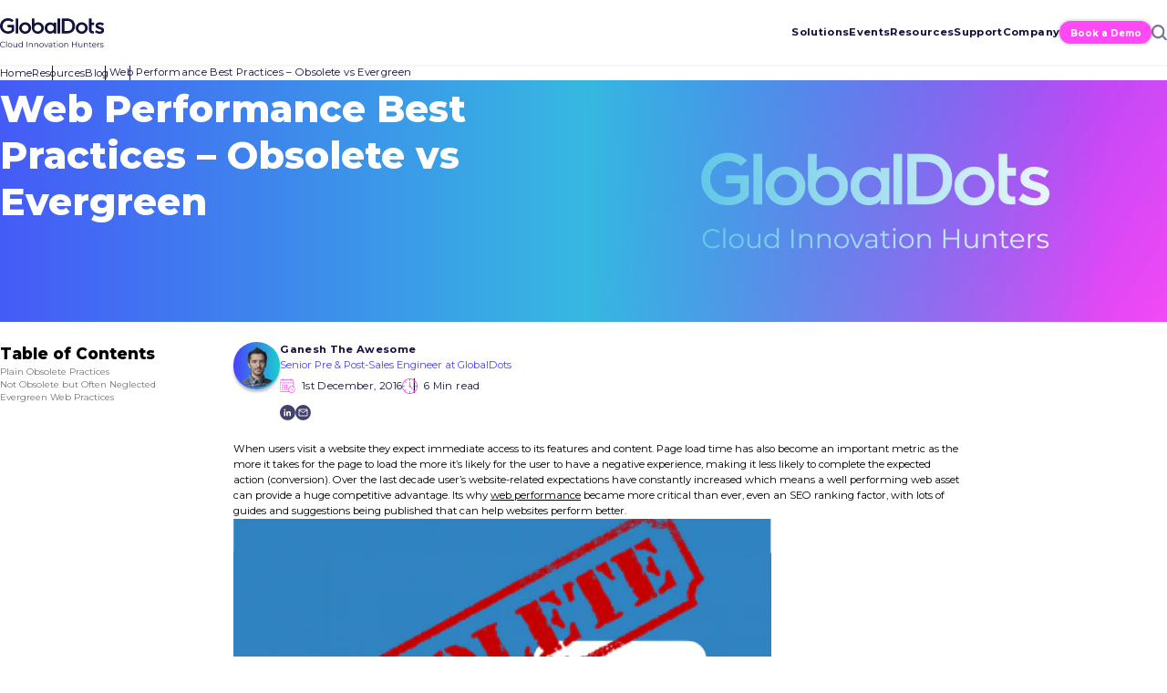

--- FILE ---
content_type: text/html; charset=UTF-8
request_url: https://www.globaldots.com/resources/blog/web-performance-best-practices-obsolete-vs-evergreen/
body_size: 64611
content:
<!doctype html>
<html lang="en-US" class="theme--globaldots-v3">
<head><meta charset="UTF-8"><script>if(navigator.userAgent.match(/MSIE|Internet Explorer/i)||navigator.userAgent.match(/Trident\/7\..*?rv:11/i)){var href=document.location.href;if(!href.match(/[?&]nowprocket/)){if(href.indexOf("?")==-1){if(href.indexOf("#")==-1){document.location.href=href+"?nowprocket=1"}else{document.location.href=href.replace("#","?nowprocket=1#")}}else{if(href.indexOf("#")==-1){document.location.href=href+"&nowprocket=1"}else{document.location.href=href.replace("#","&nowprocket=1#")}}}}</script><script>(()=>{class RocketLazyLoadScripts{constructor(){this.v="2.0.4",this.userEvents=["keydown","keyup","mousedown","mouseup","mousemove","mouseover","mouseout","touchmove","touchstart","touchend","touchcancel","wheel","click","dblclick","input"],this.attributeEvents=["onblur","onclick","oncontextmenu","ondblclick","onfocus","onmousedown","onmouseenter","onmouseleave","onmousemove","onmouseout","onmouseover","onmouseup","onmousewheel","onscroll","onsubmit"]}async t(){this.i(),this.o(),/iP(ad|hone)/.test(navigator.userAgent)&&this.h(),this.u(),this.l(this),this.m(),this.k(this),this.p(this),this._(),await Promise.all([this.R(),this.L()]),this.lastBreath=Date.now(),this.S(this),this.P(),this.D(),this.O(),this.M(),await this.C(this.delayedScripts.normal),await this.C(this.delayedScripts.defer),await this.C(this.delayedScripts.async),await this.T(),await this.F(),await this.j(),await this.A(),window.dispatchEvent(new Event("rocket-allScriptsLoaded")),this.everythingLoaded=!0,this.lastTouchEnd&&await new Promise(t=>setTimeout(t,500-Date.now()+this.lastTouchEnd)),this.I(),this.H(),this.U(),this.W()}i(){this.CSPIssue=sessionStorage.getItem("rocketCSPIssue"),document.addEventListener("securitypolicyviolation",t=>{this.CSPIssue||"script-src-elem"!==t.violatedDirective||"data"!==t.blockedURI||(this.CSPIssue=!0,sessionStorage.setItem("rocketCSPIssue",!0))},{isRocket:!0})}o(){window.addEventListener("pageshow",t=>{this.persisted=t.persisted,this.realWindowLoadedFired=!0},{isRocket:!0}),window.addEventListener("pagehide",()=>{this.onFirstUserAction=null},{isRocket:!0})}h(){let t;function e(e){t=e}window.addEventListener("touchstart",e,{isRocket:!0}),window.addEventListener("touchend",function i(o){o.changedTouches[0]&&t.changedTouches[0]&&Math.abs(o.changedTouches[0].pageX-t.changedTouches[0].pageX)<10&&Math.abs(o.changedTouches[0].pageY-t.changedTouches[0].pageY)<10&&o.timeStamp-t.timeStamp<200&&(window.removeEventListener("touchstart",e,{isRocket:!0}),window.removeEventListener("touchend",i,{isRocket:!0}),"INPUT"===o.target.tagName&&"text"===o.target.type||(o.target.dispatchEvent(new TouchEvent("touchend",{target:o.target,bubbles:!0})),o.target.dispatchEvent(new MouseEvent("mouseover",{target:o.target,bubbles:!0})),o.target.dispatchEvent(new PointerEvent("click",{target:o.target,bubbles:!0,cancelable:!0,detail:1,clientX:o.changedTouches[0].clientX,clientY:o.changedTouches[0].clientY})),event.preventDefault()))},{isRocket:!0})}q(t){this.userActionTriggered||("mousemove"!==t.type||this.firstMousemoveIgnored?"keyup"===t.type||"mouseover"===t.type||"mouseout"===t.type||(this.userActionTriggered=!0,this.onFirstUserAction&&this.onFirstUserAction()):this.firstMousemoveIgnored=!0),"click"===t.type&&t.preventDefault(),t.stopPropagation(),t.stopImmediatePropagation(),"touchstart"===this.lastEvent&&"touchend"===t.type&&(this.lastTouchEnd=Date.now()),"click"===t.type&&(this.lastTouchEnd=0),this.lastEvent=t.type,t.composedPath&&t.composedPath()[0].getRootNode()instanceof ShadowRoot&&(t.rocketTarget=t.composedPath()[0]),this.savedUserEvents.push(t)}u(){this.savedUserEvents=[],this.userEventHandler=this.q.bind(this),this.userEvents.forEach(t=>window.addEventListener(t,this.userEventHandler,{passive:!1,isRocket:!0})),document.addEventListener("visibilitychange",this.userEventHandler,{isRocket:!0})}U(){this.userEvents.forEach(t=>window.removeEventListener(t,this.userEventHandler,{passive:!1,isRocket:!0})),document.removeEventListener("visibilitychange",this.userEventHandler,{isRocket:!0}),this.savedUserEvents.forEach(t=>{(t.rocketTarget||t.target).dispatchEvent(new window[t.constructor.name](t.type,t))})}m(){const t="return false",e=Array.from(this.attributeEvents,t=>"data-rocket-"+t),i="["+this.attributeEvents.join("],[")+"]",o="[data-rocket-"+this.attributeEvents.join("],[data-rocket-")+"]",s=(e,i,o)=>{o&&o!==t&&(e.setAttribute("data-rocket-"+i,o),e["rocket"+i]=new Function("event",o),e.setAttribute(i,t))};new MutationObserver(t=>{for(const n of t)"attributes"===n.type&&(n.attributeName.startsWith("data-rocket-")||this.everythingLoaded?n.attributeName.startsWith("data-rocket-")&&this.everythingLoaded&&this.N(n.target,n.attributeName.substring(12)):s(n.target,n.attributeName,n.target.getAttribute(n.attributeName))),"childList"===n.type&&n.addedNodes.forEach(t=>{if(t.nodeType===Node.ELEMENT_NODE)if(this.everythingLoaded)for(const i of[t,...t.querySelectorAll(o)])for(const t of i.getAttributeNames())e.includes(t)&&this.N(i,t.substring(12));else for(const e of[t,...t.querySelectorAll(i)])for(const t of e.getAttributeNames())this.attributeEvents.includes(t)&&s(e,t,e.getAttribute(t))})}).observe(document,{subtree:!0,childList:!0,attributeFilter:[...this.attributeEvents,...e]})}I(){this.attributeEvents.forEach(t=>{document.querySelectorAll("[data-rocket-"+t+"]").forEach(e=>{this.N(e,t)})})}N(t,e){const i=t.getAttribute("data-rocket-"+e);i&&(t.setAttribute(e,i),t.removeAttribute("data-rocket-"+e))}k(t){Object.defineProperty(HTMLElement.prototype,"onclick",{get(){return this.rocketonclick||null},set(e){this.rocketonclick=e,this.setAttribute(t.everythingLoaded?"onclick":"data-rocket-onclick","this.rocketonclick(event)")}})}S(t){function e(e,i){let o=e[i];e[i]=null,Object.defineProperty(e,i,{get:()=>o,set(s){t.everythingLoaded?o=s:e["rocket"+i]=o=s}})}e(document,"onreadystatechange"),e(window,"onload"),e(window,"onpageshow");try{Object.defineProperty(document,"readyState",{get:()=>t.rocketReadyState,set(e){t.rocketReadyState=e},configurable:!0}),document.readyState="loading"}catch(t){console.log("WPRocket DJE readyState conflict, bypassing")}}l(t){this.originalAddEventListener=EventTarget.prototype.addEventListener,this.originalRemoveEventListener=EventTarget.prototype.removeEventListener,this.savedEventListeners=[],EventTarget.prototype.addEventListener=function(e,i,o){o&&o.isRocket||!t.B(e,this)&&!t.userEvents.includes(e)||t.B(e,this)&&!t.userActionTriggered||e.startsWith("rocket-")||t.everythingLoaded?t.originalAddEventListener.call(this,e,i,o):(t.savedEventListeners.push({target:this,remove:!1,type:e,func:i,options:o}),"mouseenter"!==e&&"mouseleave"!==e||t.originalAddEventListener.call(this,e,t.savedUserEvents.push,o))},EventTarget.prototype.removeEventListener=function(e,i,o){o&&o.isRocket||!t.B(e,this)&&!t.userEvents.includes(e)||t.B(e,this)&&!t.userActionTriggered||e.startsWith("rocket-")||t.everythingLoaded?t.originalRemoveEventListener.call(this,e,i,o):t.savedEventListeners.push({target:this,remove:!0,type:e,func:i,options:o})}}J(t,e){this.savedEventListeners=this.savedEventListeners.filter(i=>{let o=i.type,s=i.target||window;return e!==o||t!==s||(this.B(o,s)&&(i.type="rocket-"+o),this.$(i),!1)})}H(){EventTarget.prototype.addEventListener=this.originalAddEventListener,EventTarget.prototype.removeEventListener=this.originalRemoveEventListener,this.savedEventListeners.forEach(t=>this.$(t))}$(t){t.remove?this.originalRemoveEventListener.call(t.target,t.type,t.func,t.options):this.originalAddEventListener.call(t.target,t.type,t.func,t.options)}p(t){let e;function i(e){return t.everythingLoaded?e:e.split(" ").map(t=>"load"===t||t.startsWith("load.")?"rocket-jquery-load":t).join(" ")}function o(o){function s(e){const s=o.fn[e];o.fn[e]=o.fn.init.prototype[e]=function(){return this[0]===window&&t.userActionTriggered&&("string"==typeof arguments[0]||arguments[0]instanceof String?arguments[0]=i(arguments[0]):"object"==typeof arguments[0]&&Object.keys(arguments[0]).forEach(t=>{const e=arguments[0][t];delete arguments[0][t],arguments[0][i(t)]=e})),s.apply(this,arguments),this}}if(o&&o.fn&&!t.allJQueries.includes(o)){const e={DOMContentLoaded:[],"rocket-DOMContentLoaded":[]};for(const t in e)document.addEventListener(t,()=>{e[t].forEach(t=>t())},{isRocket:!0});o.fn.ready=o.fn.init.prototype.ready=function(i){function s(){parseInt(o.fn.jquery)>2?setTimeout(()=>i.bind(document)(o)):i.bind(document)(o)}return"function"==typeof i&&(t.realDomReadyFired?!t.userActionTriggered||t.fauxDomReadyFired?s():e["rocket-DOMContentLoaded"].push(s):e.DOMContentLoaded.push(s)),o([])},s("on"),s("one"),s("off"),t.allJQueries.push(o)}e=o}t.allJQueries=[],o(window.jQuery),Object.defineProperty(window,"jQuery",{get:()=>e,set(t){o(t)}})}P(){const t=new Map;document.write=document.writeln=function(e){const i=document.currentScript,o=document.createRange(),s=i.parentElement;let n=t.get(i);void 0===n&&(n=i.nextSibling,t.set(i,n));const c=document.createDocumentFragment();o.setStart(c,0),c.appendChild(o.createContextualFragment(e)),s.insertBefore(c,n)}}async R(){return new Promise(t=>{this.userActionTriggered?t():this.onFirstUserAction=t})}async L(){return new Promise(t=>{document.addEventListener("DOMContentLoaded",()=>{this.realDomReadyFired=!0,t()},{isRocket:!0})})}async j(){return this.realWindowLoadedFired?Promise.resolve():new Promise(t=>{window.addEventListener("load",t,{isRocket:!0})})}M(){this.pendingScripts=[];this.scriptsMutationObserver=new MutationObserver(t=>{for(const e of t)e.addedNodes.forEach(t=>{"SCRIPT"!==t.tagName||t.noModule||t.isWPRocket||this.pendingScripts.push({script:t,promise:new Promise(e=>{const i=()=>{const i=this.pendingScripts.findIndex(e=>e.script===t);i>=0&&this.pendingScripts.splice(i,1),e()};t.addEventListener("load",i,{isRocket:!0}),t.addEventListener("error",i,{isRocket:!0}),setTimeout(i,1e3)})})})}),this.scriptsMutationObserver.observe(document,{childList:!0,subtree:!0})}async F(){await this.X(),this.pendingScripts.length?(await this.pendingScripts[0].promise,await this.F()):this.scriptsMutationObserver.disconnect()}D(){this.delayedScripts={normal:[],async:[],defer:[]},document.querySelectorAll("script[type$=rocketlazyloadscript]").forEach(t=>{t.hasAttribute("data-rocket-src")?t.hasAttribute("async")&&!1!==t.async?this.delayedScripts.async.push(t):t.hasAttribute("defer")&&!1!==t.defer||"module"===t.getAttribute("data-rocket-type")?this.delayedScripts.defer.push(t):this.delayedScripts.normal.push(t):this.delayedScripts.normal.push(t)})}async _(){await this.L();let t=[];document.querySelectorAll("script[type$=rocketlazyloadscript][data-rocket-src]").forEach(e=>{let i=e.getAttribute("data-rocket-src");if(i&&!i.startsWith("data:")){i.startsWith("//")&&(i=location.protocol+i);try{const o=new URL(i).origin;o!==location.origin&&t.push({src:o,crossOrigin:e.crossOrigin||"module"===e.getAttribute("data-rocket-type")})}catch(t){}}}),t=[...new Map(t.map(t=>[JSON.stringify(t),t])).values()],this.Y(t,"preconnect")}async G(t){if(await this.K(),!0!==t.noModule||!("noModule"in HTMLScriptElement.prototype))return new Promise(e=>{let i;function o(){(i||t).setAttribute("data-rocket-status","executed"),e()}try{if(navigator.userAgent.includes("Firefox/")||""===navigator.vendor||this.CSPIssue)i=document.createElement("script"),[...t.attributes].forEach(t=>{let e=t.nodeName;"type"!==e&&("data-rocket-type"===e&&(e="type"),"data-rocket-src"===e&&(e="src"),i.setAttribute(e,t.nodeValue))}),t.text&&(i.text=t.text),t.nonce&&(i.nonce=t.nonce),i.hasAttribute("src")?(i.addEventListener("load",o,{isRocket:!0}),i.addEventListener("error",()=>{i.setAttribute("data-rocket-status","failed-network"),e()},{isRocket:!0}),setTimeout(()=>{i.isConnected||e()},1)):(i.text=t.text,o()),i.isWPRocket=!0,t.parentNode.replaceChild(i,t);else{const i=t.getAttribute("data-rocket-type"),s=t.getAttribute("data-rocket-src");i?(t.type=i,t.removeAttribute("data-rocket-type")):t.removeAttribute("type"),t.addEventListener("load",o,{isRocket:!0}),t.addEventListener("error",i=>{this.CSPIssue&&i.target.src.startsWith("data:")?(console.log("WPRocket: CSP fallback activated"),t.removeAttribute("src"),this.G(t).then(e)):(t.setAttribute("data-rocket-status","failed-network"),e())},{isRocket:!0}),s?(t.fetchPriority="high",t.removeAttribute("data-rocket-src"),t.src=s):t.src="data:text/javascript;base64,"+window.btoa(unescape(encodeURIComponent(t.text)))}}catch(i){t.setAttribute("data-rocket-status","failed-transform"),e()}});t.setAttribute("data-rocket-status","skipped")}async C(t){const e=t.shift();return e?(e.isConnected&&await this.G(e),this.C(t)):Promise.resolve()}O(){this.Y([...this.delayedScripts.normal,...this.delayedScripts.defer,...this.delayedScripts.async],"preload")}Y(t,e){this.trash=this.trash||[];let i=!0;var o=document.createDocumentFragment();t.forEach(t=>{const s=t.getAttribute&&t.getAttribute("data-rocket-src")||t.src;if(s&&!s.startsWith("data:")){const n=document.createElement("link");n.href=s,n.rel=e,"preconnect"!==e&&(n.as="script",n.fetchPriority=i?"high":"low"),t.getAttribute&&"module"===t.getAttribute("data-rocket-type")&&(n.crossOrigin=!0),t.crossOrigin&&(n.crossOrigin=t.crossOrigin),t.integrity&&(n.integrity=t.integrity),t.nonce&&(n.nonce=t.nonce),o.appendChild(n),this.trash.push(n),i=!1}}),document.head.appendChild(o)}W(){this.trash.forEach(t=>t.remove())}async T(){try{document.readyState="interactive"}catch(t){}this.fauxDomReadyFired=!0;try{await this.K(),this.J(document,"readystatechange"),document.dispatchEvent(new Event("rocket-readystatechange")),await this.K(),document.rocketonreadystatechange&&document.rocketonreadystatechange(),await this.K(),this.J(document,"DOMContentLoaded"),document.dispatchEvent(new Event("rocket-DOMContentLoaded")),await this.K(),this.J(window,"DOMContentLoaded"),window.dispatchEvent(new Event("rocket-DOMContentLoaded"))}catch(t){console.error(t)}}async A(){try{document.readyState="complete"}catch(t){}try{await this.K(),this.J(document,"readystatechange"),document.dispatchEvent(new Event("rocket-readystatechange")),await this.K(),document.rocketonreadystatechange&&document.rocketonreadystatechange(),await this.K(),this.J(window,"load"),window.dispatchEvent(new Event("rocket-load")),await this.K(),window.rocketonload&&window.rocketonload(),await this.K(),this.allJQueries.forEach(t=>t(window).trigger("rocket-jquery-load")),await this.K(),this.J(window,"pageshow");const t=new Event("rocket-pageshow");t.persisted=this.persisted,window.dispatchEvent(t),await this.K(),window.rocketonpageshow&&window.rocketonpageshow({persisted:this.persisted})}catch(t){console.error(t)}}async K(){Date.now()-this.lastBreath>45&&(await this.X(),this.lastBreath=Date.now())}async X(){return document.hidden?new Promise(t=>setTimeout(t)):new Promise(t=>requestAnimationFrame(t))}B(t,e){return e===document&&"readystatechange"===t||(e===document&&"DOMContentLoaded"===t||(e===window&&"DOMContentLoaded"===t||(e===window&&"load"===t||e===window&&"pageshow"===t)))}static run(){(new RocketLazyLoadScripts).t()}}RocketLazyLoadScripts.run()})();</script>
    
    <meta name="viewport" content="width=device-width, initial-scale=1">
    <link rel="profile" href="https://gmpg.org/xfn/11">
	<meta name='robots' content='index, follow, max-image-preview:large, max-snippet:-1, max-video-preview:-1' />

	<!-- This site is optimized with the Yoast SEO Premium plugin v26.6 (Yoast SEO v26.6) - https://yoast.com/wordpress/plugins/seo/ -->
	<title>Web Performance Best Practices - Obsolete vs Evergreen | GlobalDots</title>
<link data-rocket-prefetch href="https://js.hsadspixel.net" rel="dns-prefetch">
<link data-rocket-prefetch href="https://js.hs-banner.com" rel="dns-prefetch">
<link data-rocket-prefetch href="https://js.hs-analytics.net" rel="dns-prefetch">
<link data-rocket-prefetch href="https://js.hscollectedforms.net" rel="dns-prefetch">
<link data-rocket-prefetch href="https://js.hubspot.com" rel="dns-prefetch">
<link data-rocket-prefetch href="https://www.googletagmanager.com" rel="dns-prefetch">
<link data-rocket-prefetch href="https://app.usercentrics.eu" rel="dns-prefetch">
<link data-rocket-prefetch href="https://js.hs-scripts.com" rel="dns-prefetch">
<link data-rocket-prefetch href="https://s.go-mpulse.net" rel="dns-prefetch">
<link crossorigin data-rocket-preload as="font" href="https://www.globaldots.com/wp-content/themes/globaldots_v2_etyhadar/assets/css/fonts/montserrat/JTUSjIg1_i6t8kCHKm459WlhyyTh89Y.woff2" rel="preload">
<style id="wpr-usedcss">img:is([sizes=auto i],[sizes^="auto," i]){contain-intrinsic-size:3000px 1500px}:root{--blue:#007bff;--indigo:#6610f2;--purple:#6f42c1;--pink:#e83e8c;--red:#dc3545;--orange:#fd7e14;--yellow:#ffc107;--green:#28a745;--teal:#20c997;--cyan:#17a2b8;--white:#fff;--gray:#6c757d;--gray-dark:#343a40;--primary:#007bff;--secondary:#6c757d;--success:#28a745;--info:#17a2b8;--warning:#ffc107;--danger:#dc3545;--light:#f8f9fa;--dark:#343a40;--breakpoint-xs:0;--breakpoint-sm:576px;--breakpoint-md:768px;--breakpoint-lg:992px;--breakpoint-xl:1270px;--font-family-sans-serif:-apple-system,BlinkMacSystemFont,"Segoe UI",Roboto,"Helvetica Neue",Arial,"Noto Sans",sans-serif,"Apple Color Emoji","Segoe UI Emoji","Segoe UI Symbol","Noto Color Emoji";--font-family-monospace:SFMono-Regular,Menlo,Monaco,Consolas,"Liberation Mono","Courier New",monospace}html{font-family:sans-serif;line-height:1.15;-webkit-text-size-adjust:100%;-webkit-tap-highlight-color:transparent}article,aside,figcaption,figure,footer,header,hgroup,main,nav,section{display:block}body{margin:0;font-family:-apple-system,BlinkMacSystemFont,"Segoe UI",Roboto,"Helvetica Neue",Arial,"Noto Sans",sans-serif,"Apple Color Emoji","Segoe UI Emoji","Segoe UI Symbol","Noto Color Emoji";font-size:1rem;font-weight:400;line-height:1.5;color:#212529;text-align:left;background-color:#fff}[tabindex="-1"]:focus:not(:focus-visible){outline:0!important}h1,h2,h3{margin-top:0;margin-bottom:.5rem}p{margin-top:0;margin-bottom:1rem}abbr[data-original-title],abbr[title]{text-decoration:underline;text-decoration:underline dotted;cursor:help;border-bottom:0;text-decoration-skip-ink:none}ol,ul{margin-top:0;margin-bottom:1rem}ol ol,ol ul,ul ol,ul ul{margin-bottom:0}blockquote{margin:0 0 1rem}small{font-size:80%}a{color:#007bff;text-decoration:none;background-color:transparent}a:hover{color:#0056b3;text-decoration:underline}a:not([href]):not([class]){color:inherit;text-decoration:none}a:not([href]):not([class]):hover{color:inherit;text-decoration:none}code{font-family:SFMono-Regular,Menlo,Monaco,Consolas,"Liberation Mono","Courier New",monospace;font-size:1em}figure{margin:0 0 1rem}img{vertical-align:middle;border-style:none}svg{overflow:hidden;vertical-align:middle}table{border-collapse:collapse}caption{padding-top:.75rem;padding-bottom:.75rem;color:#6c757d;text-align:left;caption-side:bottom}label{display:inline-block;margin-bottom:.5rem}button{border-radius:0}button:focus{outline:dotted 1px;outline:-webkit-focus-ring-color auto 5px}button,input,optgroup,select,textarea{margin:0;font-family:inherit;font-size:inherit;line-height:inherit}button,input{overflow:visible}button,select{text-transform:none}[role=button]{cursor:pointer}select{word-wrap:normal}[type=button],[type=reset],[type=submit],button{-webkit-appearance:button}[type=button]:not(:disabled),[type=reset]:not(:disabled),[type=submit]:not(:disabled),button:not(:disabled){cursor:pointer}[type=button]::-moz-focus-inner,[type=reset]::-moz-focus-inner,[type=submit]::-moz-focus-inner,button::-moz-focus-inner{padding:0;border-style:none}input[type=checkbox],input[type=radio]{box-sizing:border-box;padding:0}textarea{overflow:auto;resize:vertical}fieldset{min-width:0;padding:0;margin:0;border:0}legend{display:block;width:100%;max-width:100%;padding:0;margin-bottom:.5rem;font-size:1.5rem;line-height:inherit;color:inherit;white-space:normal}progress{vertical-align:baseline}[type=number]::-webkit-inner-spin-button,[type=number]::-webkit-outer-spin-button{height:auto}[type=search]{outline-offset:-2px;-webkit-appearance:none}[type=search]::-webkit-search-decoration{-webkit-appearance:none}::-webkit-file-upload-button{font:inherit;-webkit-appearance:button}output{display:inline-block}summary{display:list-item;cursor:pointer}template{display:none}[hidden]{display:none!important}.figure{display:inline-block}.container{width:100%;padding-right:15px;padding-left:15px;margin-right:auto;margin-left:auto}@media (min-width:576px){.container{max-width:540px}}@media (min-width:768px){.container{max-width:720px}}@media (min-width:992px){.container{max-width:960px}}@media (min-width:1270px){.container{max-width:1240px}}.row{display:flex;flex:1 0 100%;flex-wrap:wrap;margin-right:-15px;margin-left:-15px}.col-12,.col-lg-2,.col-lg-3{position:relative;width:100%;padding-right:15px;padding-left:15px}.col-12{flex:0 0 100%;max-width:100%}@media (min-width:992px){.col-lg-2{flex:0 0 16.6666666667%;max-width:16.6666666667%}.col-lg-3{flex:0 0 25%;max-width:25%}.container.wrapper{max-width:1036px}}.fade{transition:opacity .15s linear}@media (prefers-reduced-motion:reduce){.fade{transition:none}}.fade:not(.show){opacity:0}.collapse:not(.show){display:none}.collapsing{position:relative;height:0;overflow:hidden;transition:height .35s ease}.dropdown,.dropleft,.dropright,.dropup{position:relative}.dropdown-toggle{white-space:nowrap}.dropdown-toggle::after{display:inline-block;margin-left:.255em;vertical-align:.255em;content:"";border-top:.3em solid;border-right:.3em solid transparent;border-bottom:0;border-left:.3em solid transparent}.dropdown-toggle:empty::after{margin-left:0}.dropdown-menu{position:absolute;top:100%;left:0;z-index:1000;display:none;float:left;min-width:10rem;padding:.5rem 0;margin:.125rem 0 0;font-size:1rem;color:#212529;text-align:left;list-style:none;background-color:#fff;background-clip:padding-box;border:1px solid rgba(0,0,0,.15);border-radius:.25rem}.dropdown-menu-right{right:0;left:auto}.dropup .dropdown-menu{top:auto;bottom:100%;margin-top:0;margin-bottom:.125rem}.dropup .dropdown-toggle::after{display:inline-block;margin-left:.255em;vertical-align:.255em;content:"";border-top:0;border-right:.3em solid transparent;border-bottom:.3em solid;border-left:.3em solid transparent}.dropup .dropdown-toggle:empty::after{margin-left:0}.dropright .dropdown-menu{top:0;right:auto;left:100%;margin-top:0;margin-left:.125rem}.dropright .dropdown-toggle::after{display:inline-block;margin-left:.255em;vertical-align:.255em;content:"";border-top:.3em solid transparent;border-right:0;border-bottom:.3em solid transparent;border-left:.3em solid}.dropright .dropdown-toggle:empty::after{margin-left:0}.dropright .dropdown-toggle::after{vertical-align:0}.dropleft .dropdown-menu{top:0;right:100%;left:auto;margin-top:0;margin-right:.125rem}.dropleft .dropdown-toggle::after{display:inline-block;margin-left:.255em;vertical-align:.255em;content:""}.dropleft .dropdown-toggle::after{display:none}.dropleft .dropdown-toggle::before{display:inline-block;margin-right:.255em;vertical-align:.255em;content:"";border-top:.3em solid transparent;border-right:.3em solid;border-bottom:.3em solid transparent}.dropleft .dropdown-toggle:empty::after{margin-left:0}.dropleft .dropdown-toggle::before{vertical-align:0}.dropdown-menu[x-placement^=bottom],.dropdown-menu[x-placement^=left],.dropdown-menu[x-placement^=right],.dropdown-menu[x-placement^=top]{right:auto;bottom:auto}.dropdown-item{display:block;width:100%;padding:.25rem 1.5rem;clear:both;font-weight:400;color:#212529;text-align:inherit;white-space:nowrap;background-color:transparent;border:0}.dropdown-item:focus,.dropdown-item:hover{color:#16181b;text-decoration:none;background-color:#f8f9fa}.dropdown-item.active,.dropdown-item:active{color:#fff;text-decoration:none;background-color:#007bff}.dropdown-item.disabled,.dropdown-item:disabled{color:#6c757d;pointer-events:none;background-color:transparent}.dropdown-menu.show{display:block}.nav{display:flex;flex-wrap:wrap;padding-left:0;margin-bottom:0;list-style:none}.nav-link{display:block;padding:.5rem 1rem}.nav-link:focus,.nav-link:hover{text-decoration:none}.nav-link.disabled{color:#6c757d;pointer-events:none;cursor:default}.navbar{position:relative;display:flex;flex-wrap:wrap;align-items:center;justify-content:space-between;padding:.5rem 1rem}.navbar .container{display:flex;flex-wrap:wrap;align-items:center;justify-content:space-between}.navbar-nav{display:flex;flex-direction:column;padding-left:0;margin-bottom:0;list-style:none}.navbar-nav .nav-link{padding-right:0;padding-left:0}.navbar-nav .dropdown-menu{position:static;float:none}.modal-open{overflow:hidden}.modal-open .modal{overflow-x:hidden;overflow-y:auto}.modal{position:fixed;top:0;left:0;z-index:1050;display:none;width:100%;height:100%;overflow:hidden;outline:0}.modal-dialog{position:relative;width:auto;margin:.5rem;pointer-events:none}.modal.fade .modal-dialog{transition:transform .3s ease-out;transform:translate(0,-50px)}@media (prefers-reduced-motion:reduce){.collapsing{transition:none}.modal.fade .modal-dialog{transition:none}}.modal.show .modal-dialog{transform:none}.modal.modal-static .modal-dialog{transform:scale(1.02)}.modal-dialog-scrollable{display:flex;max-height:calc(100% - 1rem)}.modal-dialog-scrollable .modal-body{overflow-y:auto}.modal-backdrop{position:fixed;top:0;left:0;z-index:1040;width:100vw;height:100vh;background-color:#000}.modal-backdrop.fade{opacity:0}.modal-backdrop.show{opacity:.5}.modal-body{position:relative;flex:1 1 auto;padding:1rem}.modal-scrollbar-measure{position:absolute;top:-9999px;width:50px;height:50px;overflow:scroll}@media (min-width:576px){.modal-dialog{max-width:500px;margin:1.75rem auto}.modal-dialog-scrollable{max-height:calc(100% - 3.5rem)}}.border{border:1px solid #dee2e6!important}.d-flex{display:flex!important}.flex-column{flex-direction:column!important}.position-static{position:static!important}@supports (position:sticky){.sticky-top{position:sticky;top:0;z-index:1020}}.w-100{width:100%!important}.mt-2{margin-top:.5rem!important}.mb-4{margin-bottom:1.5rem!important}.text-center{text-align:center!important}.visible{visibility:visible!important}a,abbr,article,aside,audio,b,blockquote,body,canvas,caption,cite,code,details,div,fieldset,figcaption,figure,footer,form,h1,h2,h3,header,hgroup,html,iframe,img,label,legend,li,main,mark,nav,object,ol,output,p,section,small,span,strong,summary,table,tbody,time,tr,ul,var,video{margin:0;padding:0;border:0;font-size:100%;font:inherit;vertical-align:baseline}article,aside,details,figcaption,figure,footer,header,hgroup,main,nav,section{display:block}[hidden]{display:none}body{line-height:1}ol,ul{list-style:none}blockquote{quotes:none}blockquote:after,blockquote:before{content:"";content:none}table{border-collapse:collapse;border-spacing:0}.slick-slider{position:relative;display:block;box-sizing:border-box;-webkit-touch-callout:none;-webkit-user-select:none;-khtml-user-select:none;-moz-user-select:none;-ms-user-select:none;user-select:none;-ms-touch-action:pan-y;touch-action:pan-y;-webkit-tap-highlight-color:transparent}.slick-list{position:relative;overflow:hidden;display:block;margin:0;padding:0}.slick-list:focus{outline:0}.slick-slider .slick-list,.slick-slider .slick-track{-webkit-transform:translate3d(0,0,0);-moz-transform:translate3d(0,0,0);-ms-transform:translate3d(0,0,0);-o-transform:translate3d(0,0,0);transform:translate3d(0,0,0)}.slick-track{position:relative;left:0;top:0;display:block;margin-left:auto;margin-right:auto}.slick-track:after,.slick-track:before{content:"";display:table}.slick-track:after{clear:both}.slick-loading .slick-track{visibility:hidden}.slick-slide{float:left;height:100%;min-height:1px;display:none}[dir=rtl] .slick-slide{float:right}.slick-slide img{display:block}.slick-slide.slick-loading img{display:none}.slick-initialized .slick-slide{display:block}.slick-loading .slick-slide{visibility:hidden}.slick-vertical .slick-slide{display:block;height:auto;border:1px solid transparent}.slick-arrow.slick-hidden{display:none}.slick-loading .slick-list{background:url("https://www.globaldots.com/wp-content/themes/globaldots_v2_etyhadar/assets/css/ajax-loader.gif") center center no-repeat #fff}.slick-next,.slick-prev{position:absolute;display:block;height:20px;width:20px;line-height:0;font-size:0px;cursor:pointer;background:0 0;color:transparent;top:50%;-webkit-transform:translate(0,-50%);-ms-transform:translate(0,-50%);transform:translate(0,-50%);padding:0;border:none;outline:0}.slick-next:focus,.slick-next:hover,.slick-prev:focus,.slick-prev:hover{outline:0;background:0 0;color:transparent}.slick-next:focus:before,.slick-next:hover:before,.slick-prev:focus:before,.slick-prev:hover:before{opacity:1}.slick-next.slick-disabled:before,.slick-prev.slick-disabled:before{opacity:.25}.slick-next:before,.slick-prev:before{font-family:slick;font-size:20px;line-height:1;color:#fff;opacity:.75;-webkit-font-smoothing:antialiased;-moz-osx-font-smoothing:grayscale}.slick-prev{left:-25px}[dir=rtl] .slick-prev{left:auto;right:-25px}.slick-prev:before{content:"←"}[dir=rtl] .slick-prev:before{content:"→"}.slick-next{right:-25px}[dir=rtl] .slick-next{left:-25px;right:auto}.slick-next:before{content:"→"}[dir=rtl] .slick-next:before{content:"←"}.slick-dotted.slick-slider{margin-bottom:30px}.slick-dots{position:absolute;bottom:-25px;list-style:none;display:block;text-align:center;padding:0;margin:0;width:100%}.slick-dots li{position:relative;display:inline-block;height:20px;width:20px;margin:0 5px;padding:0;cursor:pointer}.slick-dots li button{border:0;background:0 0;display:block;height:20px;width:20px;outline:0;line-height:0;font-size:0px;color:transparent;padding:5px;cursor:pointer}.slick-dots li button:focus,.slick-dots li button:hover{outline:0}.slick-dots li button:focus:before,.slick-dots li button:hover:before{opacity:1}.slick-dots li button:before{position:absolute;top:0;left:0;content:"•";width:20px;height:20px;font-family:slick;font-size:6px;line-height:20px;text-align:center;color:#000;opacity:.25;-webkit-font-smoothing:antialiased;-moz-osx-font-smoothing:grayscale}.slick-dots li.slick-active button:before{color:#000;opacity:.75}:root{--font-primary:"Montserrat",sans-serif;--font-secondary:"Montserrat",sans-serif}body:lang(ru){--font-primary:var(--font-secondary)}.pagination{display:flex;justify-content:center;align-items:center}*,::after,::before{box-sizing:border-box}html{height:auto;width:100%;scroll-behavior:smooth;overflow-x:hidden}body{height:100%;font-family:var(--font-primary);font-size:16px;line-height:1.5625;font-style:normal;font-weight:400;color:#202051;background-color:#fff;overflow-x:hidden}body.modal-open{padding-right:0!important}body.single-post{overflow:initial}@media (min-width:1270px){.container{padding-left:20px;padding-right:20px}}@media (max-width:767.98px){.container{padding-left:20px;padding-right:20px}}img{height:auto}.devider-lg{height:.5px;width:100%;background-color:rgba(32,32,81,.25)}.devider-sm{height:1px;width:100%;max-width:124px;background-color:rgba(32,32,81,.5)}.mobile-view{display:none}.section{padding:110px 0 80px}.h2,.h5,h1,h2,h3{font-family:var(--font-primary);font-style:normal;font-weight:900;color:#3e3eff;word-break:break-word}.h2{font-size:min(48px, 3.3333vw);line-height:1}@media (max-width:767.98px){.h2{font-size:30px;line-height:1.2}}.text-sm{font-size:14px;line-height:1.57}.text-semibold{font-weight:500}.text-primary-link{text-decoration:none;color:#202051}.text-primary-link:hover{color:#202051;opacity:1}.text-opacity{opacity:.5}.modal-backdrop{background:0 0}.pagination{margin-top:58px}@media (max-width:991.98px){.desktop-view{display:none}.mobile-view{display:block}.section{padding:50px 0}.pagination{display:none}}.pagination a:hover{border-color:#3e3eff;color:#3e3eff}.pagination .current{border-color:#3e3eff;color:#3e3eff}.slick-dots li{width:9px;height:9px;margin:0 8px}.slick-dots li button{padding:0;width:9px;height:9px}.slick-dots li button:before{content:"";width:9px;height:9px;border-radius:50%;opacity:1;border:1px solid #3e3eff}.slick-dots li.slick-active button:before{background-color:#3e3eff;opacity:1}.slider:not(.slider-init):not(.js-mobile-slider){opacity:0;display:flex;flex-wrap:nowrap}@media (max-width:767px){.slider:not(.slick-slider){overflow:hidden!important}}.ez-toc-custom{margin-bottom:2rem}.ez-toc-title{font-size:1.5rem;font-weight:var(--h5-font_weight,800)}.ez-toc-list{list-style:none;margin:0;padding:0}.ez-toc-list li{margin-block:0.5rem 0.75rem}.ez-toc-link{text-decoration:none;font-size:.875rem;display:block;color:#333;opacity:.675;transition:opacity .3s ease-in-out,color .3s ease-in-out;position:relative}.ez-toc-link:focus,.ez-toc-link:hover{text-decoration:none}.ez-toc-link:before{content:"";height:100%;left:-1rem;width:.25rem;position:absolute;background:var(--primary-gd-blue);opacity:0;transition:opacity .3s ease-in-out}.ez-toc-link.active{color:#000;opacity:1;position:relative}.ez-toc-link.active:before{opacity:1}.contact{position:relative;padding:112px 0 100px}.contact .container{position:relative;z-index:1}.contact .d-flex{align-items:flex-start;max-width:1000px;margin:0 auto}@media (max-width:991.98px){.contact{padding:65px 0}.contact .d-flex{flex-direction:column}}.contact h3{font-size:min(34px, 2.3611vw);line-height:1.2941}@media (max-width:767.98px){.contact h3{font-size:30px;line-height:32px;text-align:center}}.contact .slider .slick-track{display:flex;align-items:stretch}.homepage-hero{height:670px;background-image:var(--mobile-image);background-position:center;background-repeat:no-repeat;background-size:cover;text-align:center;position:relative;display:flex;flex-direction:column;justify-content:center}.section-banner{font-size:4.2666666667vw;position:relative;background-color:#fff;padding:0}@media (min-width:768px){.section-banner{font-size:1.25vw}.section-banner{padding:0 0 7em}}@media (min-width:1440px){.section-banner{font-size:18px}}.section-banner .container{--side_spacing:0;max-width:1440px;padding-right:var(--side_spacing);padding-left:var(--side_spacing)}@media (min-width:768px){.section-banner .container{--side_spacing:2em}}.post{padding:0 0 35px}.footer{background-color:#f1f6ff;padding:91px 0 50px}.footer p{margin:0}.footer .logo{display:inline-block;margin:0;max-width:145px;width:100%;max-height:24px}.footer .footer-partners-list{--gap:0.5rem;margin:1rem 0 0;padding:0;list-style:none;display:flex;justify-content:center;align-items:center;gap:var(--gap);row-gap:.75rem;flex-wrap:wrap}.footer .footer-partners-list-item img{display:block}.footer .footer-partners-list--aws{--items_in_row:3}.footer .footer-partners-list--aws .footer-partners-list-item{flex:0 0 calc(100% / var(--items_in_row) - var(--gap)/ var(--items_in_row) * (var(--items_in_row) - 1))}.footer .footer-partners-list--aws:has(.footer-partners-list-item:nth-child(4)):not(:has(.footer-partners-list-item:nth-child(5))){--items_in_row:4}.footer .footer-follow-section{margin-top:1.5rem}.footer .social-media{padding:0;margin:10px -5px 0}.footer .social-media__link{display:inline-block;max-height:34px;max-width:34px;width:100%;margin:7px 7px 0;max-height:24px;max-width:24px;margin:5px 5px 0}.footer .devider-sm{margin-top:10px}.footer .devider-lg{margin:22px 0}.footer .footer_legal{justify-content:space-around}.footer .d-flex{justify-content:flex-start}.footer .d-flex:first-child{justify-content:flex-start}.footer .mobile-view .footer-form{margin:0 0 40px;width:100%}.footer .mobile-view .logo__img{margin-top:15px}.footer .mobile-view .devider-lg{margin:34px 0 20px}.footer .mobile-view .social-media{margin:0 -4px}.footer .mobile-view .social-media__link{margin:4px 4px 0}@media (max-width:991.98px){.footer{padding:30px 0 18px}}.footer-form{margin-top:8px;max-width:100%}.footer-form .footer-form-label{font-size:16px;font-weight:600;display:block;margin-bottom:.5rem}.footer-form .hs-form-field{margin-bottom:.75rem}.footer-form .hs-input{width:100%;border:1px solid #202051;border-radius:16px;padding:8px 16px;color:#202051}.footer-form .hs-input:focus{outline:0}.footer-form .hs-input::placeholder{color:#202051;opacity:.5}.footer-menu{padding:initial;margin:initial;margin-top:10px}.footer-menu__item{display:block;margin-top:16px}.footer-address{color:#202051;opacity:.65;line-height:1.35;font-size:14px}.footer-address b{font-weight:700}.footer-address .footer-address__item{margin-top:.75rem}.solutions-hero{position:relative;background-color:#3e3eff;padding:200px 0 117px}.solutions-hero .person-container{display:flex;position:absolute;bottom:0;right:0;max-width:700px;max-height:82%;height:100%}@media (max-width:991.98px){.solutions-hero .person-container{margin-top:30px;position:relative;bottom:0;max-width:100%;min-height:242px;max-height:500px}.solutions-hero{display:flex;flex-direction:column;padding:137px 0 0}}.theme--globaldots-v3{--color--primary:#FF49F5}html.theme--globaldots-v3{--base_size:calc(16vw / 3.75);font-size:var(--base_size)}@media (min-width:600px){html.theme--globaldots-v3{--base_size:calc(16vw / 7.68)}}@media (min-width:1024px){.homepage-hero{background-image:var(--desktop-image);height:624px;text-align:left}.section-banner .container{--side_spacing:4em}html.theme--globaldots-v3{--base_size:calc(16vw / 18.00)}.animated_arrival .animated_target,.animated_arrival .container{opacity:0;transition:all 1s;transform:translate(0,80px)}.animated_arrival.visible .animated_target,.animated_arrival.visible .container{opacity:1!important;transform:translate(0,0)}}@media (min-width:1800px){html.theme--globaldots-v3{--base_size:16px}}.theme--globaldots-v3 .footer{background-color:#fefcff}:where(.theme--globaldots-v3 .footer,[class*=-template-blank-solutions] .footer) a{color:var(--color--primary)}body,html{font-size:1rem;font-style:normal;font-weight:400;line-height:1.5}abbr,article,aside,audio,b,blockquote,canvas,caption,cite,code,details,fieldset,figcaption,figure,footer,form,header,hgroup,iframe,img,label,legend,li,main,mark,nav,object,ol,output,p,section,small,strong,summary,table,tbody,time,tr,ul,var,video{all:revert}abbr:is([contenteditable=true]),article:is([contenteditable=true]),aside:is([contenteditable=true]),audio:is([contenteditable=true]),b:is([contenteditable=true]),blockquote:is([contenteditable=true]),canvas:is([contenteditable=true]),caption:is([contenteditable=true]),cite:is([contenteditable=true]),code:is([contenteditable=true]),details:is([contenteditable=true]),fieldset:is([contenteditable=true]),figcaption:is([contenteditable=true]),figure:is([contenteditable=true]),footer:is([contenteditable=true]),form:is([contenteditable=true]),header:is([contenteditable=true]),hgroup:is([contenteditable=true]),iframe:is([contenteditable=true]),img:is([contenteditable=true]),label:is([contenteditable=true]),legend:is([contenteditable=true]),li:is([contenteditable=true]),main:is([contenteditable=true]),mark:is([contenteditable=true]),nav:is([contenteditable=true]),object:is([contenteditable=true]),ol:is([contenteditable=true]),output:is([contenteditable=true]),p:is([contenteditable=true]),section:is([contenteditable=true]),small:is([contenteditable=true]),strong:is([contenteditable=true]),summary:is([contenteditable=true]),table:is([contenteditable=true]),tbody:is([contenteditable=true]),time:is([contenteditable=true]),tr:is([contenteditable=true]),ul:is([contenteditable=true]),var:is([contenteditable=true]),video:is([contenteditable=true]){user-modify:read-write;-webkit-user-modify:read-write;-moz-user-modify:read-write;overflow-wrap:break-word;-webkit-line-break:after-white-space}b,strong{font-weight:bolder}p{margin-block:1rem;line-height:1.5}.container{all:unset;--inital-side-spacing:2rem;--side-spacing:var(--inital-side-spacing);display:block;box-sizing:border-box;padding-inline:var(--side-spacing);margin-inline:auto;width:100%;max-width:92.5rem}.container .container{--side-spacing:0}:root{--primary-gd-white:#FFFFFF;--primary-gd-blue:#4A44F9;--primary-dark-blue:#131141;--primary-gd-black:#000000;--secondary-gb-aqua:#1DCDD1;--secondaty-gd-pink:#FF49F5;--secondaty-gd-yellow:#FCC654;--secondaty-gd-red:#F50053;--secondaty-gd-off-white:#EFEFEF;--secondaty-gd-light-blue:#EAF1FF;--gradient-gd-winter:linear-gradient(90deg, #4A44F9 0%, #1DCDD1 100%);--gradient-gd-spring:linear-gradient(90deg, #4A44F9 0%, #FF49F5 100%);--gradient-gd-summer:linear-gradient(90deg, #FB5855 0%, #FCC654 100%);--gradient-gd-autumn:linear-gradient(90deg, #F50053 0%, #FF49F5 100%);--gradient-gd-night:linear-gradient(90deg, #131141 0%, #4A44F9 100%);--opacity-gdop-blue:rgba(74, 68, 249, .54);--opacity-gdop-dark-blue:rgba(19, 17, 65, .54);--opacity-gdop-black:rgba(0, 0, 0, .54);--button-hover-gd-pink-evening:#E02AD6;--button-hover-gd-aqua-evening:#18ACAE;--button-hover-gd-yellow-evening:#E5B040;--button-hover-gd-blue-evening:#443FD7;--button-hover-blue:#0D0B34}:root{--font--primary:"Montserrat",sans-serif}body{font-family:var(--font--primary)}:root{--h1-font_size--large:3rem;--h1-line_height--large:1.2;--h1-font_weight--large:800;--h1-letter_spacing--large:initial;--h1-font_size:2.375rem;--h1-line_height:1.2;--h1-font_weight:800;--h1-letter_spacing:initial;--h2-font_size:1.75rem;--h2-line_height:1.25;--h2-font_weight:800;--h2-letter_spacing:0.0525rem;--h3-font_size:1.375rem;--h3-line_height:1.35;--h3-font_weight:800;--h3-letter_spacing:initial;--h4-font_size:1.125rem;--h4-line_height:1.4;--h4-font_weight:700;--h4-letter_spacing:initial;--h5-font_size:1rem;--h5-line_height:1.5;--h5-font_weight:700;--h5-letter_spacing:0.03rem;--h6-font_size:0.875rem;--h6-line_height:1.5;--h6-font_weight:700;--h6-letter_spacing:0.02625rem}@media(min-width:768px){:root{--h1-font_size--large:4.5rem;--h1-font_size:3.625rem;--h1-letter_spacing:0.10875rem;--h2-font_size:2.375rem;--h2-letter_spacing:initial;--h3-font_size:1.75rem;--h4-font_size:1.375rem;--h4-letter_spacing:0.04125rem;--h4-font_weight:800;--h5-font_size:1.125rem;--h5-line_height:initial;--h5-letter_spacing:initial;--h6-font_size:1rem;--h6-letter_spacing:0.03rem}}body{--heading--color--default:var(--primary-dark-blue);--heading--color:var(--heading--color--default)}.h2,.h5,h1,h2,h3{all:unset;-webkit-font-smoothing:antialiased;margin-block-start:.75em;margin-block-end:.5em;font-family:var(--font--primary);font-weight:800;line-height:1.2;display:block;color:var(--heading--color)}.h2:is([contenteditable=true]),.h5:is([contenteditable=true]),h1:is([contenteditable=true]),h2:is([contenteditable=true]),h3:is([contenteditable=true]){user-modify:read-write;-webkit-user-modify:read-write;-moz-user-modify:read-write;overflow-wrap:break-word;-webkit-line-break:after-white-space}.h2:first-child,.h5:first-child,h1:first-child,h2:first-child,h3:first-child{margin-block-start:0}.h2:last-child,.h5:last-child,h1:last-child,h2:last-child,h3:last-child{margin-block-end:0}h1{font-size:var(--h1-font_size);line-height:var(--h1-line_height);font-weight:var(--h1-font_weight);letter-spacing:var(--h1-letter_spacing)}.h2,h2{font-size:var(--h2-font_size);line-height:var(--h2-line_height);font-weight:var(--h2-font_weight);letter-spacing:var(--h2-letter_spacing)}h3{font-size:var(--h3-font_size);line-height:var(--h3-line_height);font-weight:var(--h3-font_weight);letter-spacing:var(--h3-letter_spacing)}.h5{font-size:var(--h5-font_size);line-height:var(--h5-line_height);font-weight:var(--h5-font_weight);letter-spacing:var(--h5-letter_spacing)}.theme{--heading--color:var(--heading--color--default)}.theme--spring,.theme--winter{--heading--color:white}body{--color--text--default:var(--primary-gd-black);--color--link--default:var(--primary-gd-black);--color--link--hover--default:var(--secondary-gb-aqua);color:var(--color--text--default);--color--link:var(--color--link--default);--color--link--hover:var(--color--link--hover--default)}a{all:unset;box-sizing:border-box;color:var(--color--link);text-decoration:underline;transition:color .3s ease-in-out;cursor:pointer}a:focus,a:hover{text-decoration:underline;color:var(--color--link--hover)}body{--shadow--btn:0 0 0.25rem 0.125rem rgba(0, 0, 0, .15);--color--btn-background:var(--secondaty-gd-pink);--color--btn-background--hover:var(--button-hover-gd-pink-evening);--color--btn-background--active:var(--primary-dark-blue);--color--btn-text:var(--primary-gd-white);--color--btn-text--hover:var(--primary-gd-white);--color--btn-text--active:var(--primary-gd-white);--color--btn-background--primary:var(--secondaty-gd-pink);--color--btn-background--primary--hover:var(--button-hover-gd-pink-evening);--color--btn-background--primary--active:var(--primary-dark-blue);--color--btn-text--primary:var(--primary-gd-white);--color--btn-text--primary--hover:var(--primary-gd-white);--color--btn-text--primary--active:var(--primary-gd-white);--color--btn-background--secondary:var(--secondary-gb-aqua);--color--btn-background--secondary--hover:var(--secondary-gb-aqua);--color--btn-background--secondary--active:var(--primary-dark-blue);--color--btn-text--secondary:var(--primary-gd-white);--color--btn-text--secondary--hover:var(--primary-gd-white);--color--btn-text--secondary--active:var(--primary-gd-white)}.btn,input[type=submit]{all:unset;--padding-block:0.75rem;--padding-inline:1.25rem;border:0;position:relative;text-decoration:none;box-sizing:border-box;font-family:var(--font--primary);font-size:1.125rem;line-height:1.25;font-weight:700;white-space:nowrap;height:auto;padding:var(--padding-block) var(--padding-inline);display:inline-block;align-items:center;justify-content:center;text-align:center;max-width:24rem;transition:background-color .3s ease-in-out,color .3s ease-in-out;font-style:normal;letter-spacing:normal;border-radius:1.875rem;min-width:auto;cursor:pointer;box-shadow:var(--shadow--btn);vertical-align:middle}.btn:focus,.btn:hover,input[type=submit]:focus,input[type=submit]:hover{text-decoration:none;box-shadow:var(--shadow--btn)}.btn:active,input[type=submit]:active{text-decoration:none;box-shadow:var(--shadow--btn)}.btn,input[type=submit]{color:var(--color--btn-text);background-color:var(--color--btn-background)}.btn:focus,.btn:hover,input[type=submit]:focus,input[type=submit]:hover{color:var(--color--btn-text--hover);background-color:var(--color--btn-background--hover)}.btn:active,input[type=submit]:active{color:var(--color--btn-text--active);background-color:var(--color--btn-background--active)}.btn--primary{color:var(--color--btn-text--primary);background-color:var(--color--btn-background--primary)}.btn--primary:focus,.btn--primary:hover{color:var(--color--btn-text--primary--hover);background-color:var(--color--btn-background--primary--hover)}.btn--primary:active{color:var(--color--btn-text--primary--active);background-color:var(--color--btn-background--primary--active)}.btn--secondary{color:var(--color--btn-text--secondary);background-color:var(--color--btn-background--secondary)}.btn--secondary:focus,.btn--secondary:hover{color:var(--color--btn-text--secondary--hover);background-color:var(--color--btn-background--secondary--hover)}.btn--secondary:active{color:var(--color--btn-text--secondary--active);background-color:var(--color--btn-background--secondary--active)}.btn+.btn,.btn+input[type=submit],input[type=submit]+.btn,input[type=submit]+input[type=submit]{margin-left:.5rem}.btn--white{--color--btn-background:var(--primary-gd-white);--color--btn-background--hover:var(--secondaty-gd-light-blue);--color--btn-background--active:var(--primary-gd-blue);--color--btn-text:var(--primary-gd-blue);--color--btn-text--hover:var(--primary-gd-blue);--color--btn-text--active:var(--primary-gd-white)}.theme{--color--btn-background:var(--secondaty-gd-pink);--color--btn-background--hover:var(--button-hover-gd-pink-evening);--color--btn-background--active:var(--primary-dark-blue);--color--btn-text:var(--primary-gd-white);--color--btn-text--hover:var(--primary-gd-white);--color--btn-text--active:var(--primary-gd-white);--color--btn-background--primary:var(--secondaty-gd-pink);--color--btn-background--primary--hover:var(--button-hover-gd-pink-evening);--color--btn-background--primary--active:var(--primary-dark-blue);--color--btn-text--primary:var(--primary-gd-white);--color--btn-text--primary--hover:var(--primary-gd-white);--color--btn-text--primary--active:var(--primary-gd-white);--color--btn-background--secondary:var(--secondary-gb-aqua);--color--btn-background--secondary--hover:var(--secondary-gb-aqua);--color--btn-background--secondary--active:var(--primary-dark-blue);--color--btn-text--secondary:var(--primary-gd-white);--color--btn-text--secondary--hover:var(--primary-gd-white);--color--btn-text--secondary--active:var(--primary-gd-white)}.theme--winter{--color--btn-background:var(--secondaty-gd-pink);--color--btn-background--hover:var(--button-hover-gd-pink-evening);--color--btn-background--active:var(--primary-dark-blue);--color--btn-text:var(--primary-gd-white);--color--btn-text--hover:var(--primary-gd-white);--color--btn-text--active:var(--primary-gd-white);--color--btn-background--primary:var(--secondaty-gd-pink);--color--btn-background--primary--hover:var(--button-hover-gd-pink-evening);--color--btn-background--primary--active:var(--primary-dark-blue);--color--btn-text--primary:var(--primary-gd-white);--color--btn-text--primary--hover:var(--primary-gd-white);--color--btn-text--primary--active:var(--primary-gd-white);--color--btn-background--secondary:var(--secondary-gb-aqua);--color--btn-background--secondary--hover:var(--secondary-gb-aqua);--color--btn-background--secondary--active:var(--primary-dark-blue);--color--btn-text--secondary:var(--primary-gd-white);--color--btn-text--secondary--hover:var(--primary-gd-white);--color--btn-text--secondary--active:var(--primary-gd-white)}.theme--spring{--color--btn-background:var(--secondaty-gd-yellow);--color--btn-background--hover:var(--button-hover-gd-yellow-evening);--color--btn-background--active:var(--primary-dark-blue);--color--btn-text:var(--primary-dark-blue);--color--btn-text--hover:var(--primary-dark-blue);--color--btn-text--active:var(--primary-gd-white);--color--btn-background--primary:var(--secondaty-gd-yellow);--color--btn-background--primary--hover:var(--button-hover-gd-yellow-evening);--color--btn-background--primary--active:var(--primary-dark-blue);--color--btn-text--primary:var(--primary-dark-blue);--color--btn-text--primary--hover:var(--primary-dark-blue);--color--btn-text--primary--active:var(--primary-gd-white);--color--btn-background--secondary:var(--secondary-gb-aqua);--color--btn-background--secondary--hover:var(--secondary-gb-aqua);--color--btn-background--secondary--active:var(--primary-dark-blue);--color--btn-text--secondary:var(--primary-gd-white);--color--btn-text--secondary--hover:var(--primary-gd-white);--color--btn-text--secondary--active:var(--primary-gd-white)}.btn--medium{--padding-block:0.5rem;--padding-inline:1rem;line-height:1.45;font-size:.875rem}.btn--xxl{--padding-block:1rem;--padding-inline:1.5rem;line-height:1.25;font-size:1.375rem;min-width:auto;letter-spacing:.04125rem}input[type=submit]{border:initial}body{--color--text--default:var(--primary-gd-black);--color--background--default:var(--primary-gd-white);--color--text:var(--color--text--default);--color--background:var(--color--background--default)}.theme{all:unset;display:block;color:var(--color--text);background:var(--color--background);background-color:var(--color--background);--color--text:var(--color--text--default);--color--background:var(--color--background--default);--color--link:var(--color--link--default);--color--link--hover:var(--color--link--hover--default)}.theme--winter{--color--text:var(--primary-gd-white);--color--background:var(--gradient-gd-winter, linear-gradient(90deg, #4A44F9 0%, #1DCDD1 100%));--color--link:var(--primary-gd-white);--color--link--hover:var(--primary-gd-white)}.theme--spring{--color--text:var(--primary-gd-white);--color--background:var(--gradient-gd-spring, linear-gradient(90deg, #4A44F9 0%, #FF49F5 100%));--color--link:var(--primary-gd-white);--color--link--hover:var(--primary-gd-white)}img{all:unset;max-width:100%;overflow:hidden}.article_card{--side_spacing:1.125rem;--vertical_spacing:1.5rem;padding:var(--vertical_spacing) var(--side_spacing) 0;background-color:#fff;box-shadow:0 0 1rem 1px rgba(0,0,0,.14);border-radius:1.75rem;box-sizing:border-box;overflow:hidden;position:relative;display:flex;flex-direction:column;height:100%;max-width:21.5rem}.article_card a[href=""],.article_card a[href="#"]{pointer-events:none;cursor:default}.article_card__content{flex:1 1 auto;display:flex;flex-direction:column}.article_card__content-inner{flex:1 1;overflow:hidden;display:flex;flex-direction:column;gap:1rem}.article_card__header{margin:0}.article_card__header .tags_list{margin-bottom:1.25rem}.article_card__header-title{display:block;line-height:1.28;letter-spacing:.03em;display:-webkit-box;-webkit-line-clamp:3;-webkit-box-orient:vertical;overflow:hidden;color:var(--primary-dark-blue,#131141);font-size:1.125rem;font-weight:700;text-decoration:none;margin:0}@media(min-width:1024px){:root{--h1-font_size--large:5.625rem;--h1-letter_spacing--large:0.16875rem;--h1-font_size:4.5rem;--h1-letter_spacing:initial;--h2-font_size:3.625rem;--h2-letter_spacing:0.10875rem;--h3-font_size:3rem;--h4-font_size:2.375rem;--h4-letter_spacing:initial;--h5-font_size:1.75rem;--h5-letter_spacing:0.0525rem;--h5-font_weight:800;--h6-font_size:1.375rem;--h6-letter_spacing:0.04125rem;--h6-font_weight:800}.article_card{--side_spacing:1.5rem}.article_card__header-title{font-size:1.275rem}}.article_card__header-title:focus,.article_card__header-title:hover{text-decoration:initial;color:var(--primary-dark-blue,#131141)}.article_card__description{margin:0;letter-spacing:.03em;display:-webkit-box;-webkit-line-clamp:3;-webkit-box-orient:vertical;overflow:hidden;color:var(--primary-dark-blue,#131141);font-size:.875rem;font-style:normal;font-weight:400;line-height:1.5}.article_card__info{margin:0}.article_card__info :last-child{margin-bottom:initial}.article_card__author,.article_card__date{padding-left:2.1rem;padding-top:.2rem;position:relative;margin-bottom:1rem;min-height:1.5rem;display:flex;flex-direction:column;justify-content:center}.article_card__author:before,.article_card__date:before{background-image:url("https://www.globaldots.com/wp-content/uploads/2024/03/author-icon-img.svg");background-position:center;background-repeat:no-repeat;background-size:contain;content:"";display:block;height:1.5rem;left:0;position:absolute;width:1.5rem;top:50%;transform:translateY(-50%)}.article_card__author-name,.article_card__date{display:block;color:var(--primary-dark-blue);font-size:.875rem;font-style:normal;font-weight:700;line-height:1.35}.article_card__author-role{margin-top:.2rem;display:block;color:var(--primary-gd-blue);font-size:.8125rem;line-height:1.35}.article_card__date:before{background-image:url("https://www.globaldots.com/wp-content/uploads/2024/03/date-icon-img.svg");background-position:center;background-repeat:no-repeat;background-size:contain;content:"";display:block;height:1.5rem;left:0;position:absolute;width:1.5rem;top:50%;transform:translateY(-50%)}.article_card__footer{margin-top:1.5rem;margin-bottom:1rem;padding-bottom:1rem;z-index:1;position:relative}.article_card__footer .btn:empty{display:none}.article_card__visual{position:relative;margin-top:-1.5rem;margin-left:calc(var(--side_spacing)*-1);margin-right:calc(var(--side_spacing)*-1)}.article_card__visual-link{display:block}.article_card__visual-image{display:block;aspect-ratio:16/9;object-fit:cover;object-position:top center;width:100%}.article_card__visual:before{content:"";position:absolute;display:block;height:100%;width:100%;background-image:url("https://www.globaldots.com/wp-content/uploads/2024/03/cut-img.svg");background-position:top -1px center;background-size:100%;background-repeat:no-repeat}.breadcrumbs{font-size:1rem;display:flex;flex-direction:row;align-items:center;--divider-height:1.5rem;min-height:var(--divider-height);--gap:2rem;gap:var(--gap)}@media(min-width:768px){.breadcrumbs{--gap:4rem}}.breadcrumbs__item{display:flex;align-items:center;position:relative}.breadcrumbs__item:not(:last-child):after{position:absolute;content:"";display:block;border-right:1px solid var(--primary-dark-blue,#131141);height:var(--divider-height);-webkit-font-smoothing:antialiased;bottom:-.175rem;right:calc(var(--gap)/-2)}.breadcrumbs__item:nth-last-child(-n+2):after{display:none}@media(min-width:1024px){.breadcrumbs__item:nth-last-child(-n+2):after{display:block}}.breadcrumbs__item.current{display:none}.breadcrumbs__item-link{color:var(--primary-dark-blue,#131141);font-style:normal;font-weight:400;line-height:normal;letter-spacing:.03rem;text-decoration:none;overflow:hidden;white-space:nowrap;text-overflow:ellipsis}.breadcrumbs__item-link:focus,.breadcrumbs__item-link:hover{text-decoration:initial}.author_box{display:flex;flex-direction:row;gap:1.5rem}.author_box__sidebar-visual{box-sizing:border-box;width:4.5rem;height:4.5rem;flex-shrink:0;padding:.125rem;border-radius:50%;box-shadow:0 .25rem .25rem 0 rgba(0,0,0,.25)}.author_box__sidebar-visual:is(a){cursor:pointer}.author_box__sidebar-visual-image{object-fit:cover;border-radius:50%;width:100%;height:100%;max-width:initial}.author_box__info{display:flex;flex-direction:column;justify-content:center}.author_box__info-header{margin-bottom:.5rem}.author_box__info-header strong,.author_box__info-header-name{color:var(--primary-dark-blue,#131141);text-decoration:none;font-size:1rem;font-weight:700;letter-spacing:.03rem;display:inline-block;line-height:1.4}.author_box__info-header strong:is(a):focus,.author_box__info-header strong:is(a):hover,.author_box__info-header-name:is(a):focus,.author_box__info-header-name:is(a):hover{text-decoration:none;color:#4a44f9}.author_box__info-header span{color:var(--primary-gd-blue,#4a44f9);font-size:1rem;font-weight:400;line-height:1.5;display:block}.author_box__info-article{display:flex;flex-direction:column;justify-content:flex-start;align-items:flex-start;gap:1rem}.author_box__info-article span{display:block;color:var(--primary-dark-blue,#131141);font-size:1rem;letter-spacing:.03rem;position:relative;padding-left:2.1rem}.author_box__info-article span:after{content:none}@media(min-width:600px){.author_box__info-article{flex-direction:row;align-items:center;gap:2.375rem}.author_box__info-article span:after{font-size:1.5rem;position:absolute;content:"|";right:-1.4rem;top:-.5rem}}.author_box__info-article span:last-child:after{content:none}.author_box__info-article-date:before,.author_box__info-article-read_time:before{background-image:url("https://d569wxokq7iiw.cloudfront.net/blocks/globaldots/article-card/1.0.0/images/article-card-date-icon.svg");background-position:center;background-repeat:no-repeat;background-size:contain;content:"";display:block;height:1.5rem;left:0;position:absolute;top:0;width:1.5rem}.author_box__info-article-read_time:before{background-image:url("https://axe-web-blocks.s3.eu-central-1.amazonaws.com/static/blocks/globaldots/article-card/1.0.0/images/time.svg")}.author_box__info-social{margin:1rem 0 0;padding:0;list-style:none;display:flex;flex-direction:row;gap:.5rem}.author_box__info-social>li{margin-block:0!important}.author_box__info-social img{width:1.5rem;display:block}.swiper-wrapper{height:auto}.navigation.swiper-navigation .swiper-button-next,.navigation.swiper-navigation .swiper-button-prev{--size:2.5rem;display:block;border:0;background-size:contain;background-color:initial;background-image:url("https://www.globaldots.com/wp-content/themes/globaldots-v3/dist/images/swiper-arrow.svg");background-repeat:no-repeat;width:var(--size);height:var(--size);aspect-ratio:1;outline:0}.navigation.swiper-navigation .swiper-button-next:focus,.navigation.swiper-navigation .swiper-button-next:hover,.navigation.swiper-navigation .swiper-button-prev:focus,.navigation.swiper-navigation .swiper-button-prev:hover{outline:0}.navigation.swiper-navigation .swiper-button-next:after,.navigation.swiper-navigation .swiper-button-prev:after{content:none}.swiper-button-next{transform:rotate(180deg)}.pagination.swiper-pagination{display:block;text-align:initial;position:initial;line-height:normal;top:0;bottom:0;margin:0}.pagination.swiper-pagination .swiper-pagination-bullet{--swiper-pagination-bullet-inactive-color:rgba(0, 0, 0, 0);--swiper-pagination-bullet-horizontal-gap:0.25rem;--swiper-theme-color:rgba(0, 0, 0, 0);--swiper-pagination-bullet-size:0.875rem;--swiper-pagination-bullet-width:0.875rem;border:1px solid var(--primary-dark-blue);outline:initial;opacity:1;width:var(--swiper-pagination-bullet-width,var(--swiper-pagination-bullet-size,.5rem));height:var(--swiper-pagination-bullet-height,var(--swiper-pagination-bullet-size,.5rem));display:inline-block;border-radius:50%;background:0 0;box-sizing:border-box;position:relative}.pagination.swiper-pagination .swiper-pagination-bullet.swiper-pagination-bullet-active{background:initial;--swiper-theme-color:var(--primary-dark-blue)}.pagination.swiper-pagination .swiper-pagination-bullet.swiper-pagination-bullet-active:after{content:"";display:block;width:calc(var(--swiper-pagination-bullet-size,.5rem) - .375rem);height:calc(var(--swiper-pagination-bullet-size,.5rem) - .375rem);background-color:var(--swiper-pagination-color,var(--swiper-theme-color));border-radius:50%;top:50%;left:50%;transform:translate(-50%,-50%);position:absolute}.swiper-controllers_group{position:relative;display:flex;flex-direction:column;gap:1.125rem}@media(min-width:1024px){.breadcrumbs__item.current{display:block}.swiper-controllers_group{width:fit-content}}.swiper-controllers_group .pagination.swiper-pagination{text-align:center}.swiper-controllers_group .navigation.swiper-navigation{display:flex;align-items:center;justify-content:center;gap:1.25rem}.swiper-controllers_group .navigation.swiper-navigation .swiper-button-next,.swiper-controllers_group .navigation.swiper-navigation .swiper-button-prev{position:initial;margin:initial}.tag_item,.tag_item:is(a,button){--color:var(--secondaty-gd-pink, #FF49F5);color:var(--color);background-color:initial;border:1px solid var(--color);border-radius:1.5rem;font-size:.6875rem;letter-spacing:.03em;display:inline-block;box-sizing:border-box;line-height:1.529;padding:.35rem .5rem;text-decoration:none;transition:color .3s ease-in-out,border-color .3s ease-in-out}@media(min-width:1024px){.tag_item,.tag_item:is(a,button){line-height:1.15;font-size:.85rem;padding:.35rem .875rem}}.tag_item:is(a,button),.tag_item:is(a,button):is(a,button){cursor:pointer}.tag_item:is(a,button):focus,.tag_item:is(a,button):hover,.tag_item:is(a,button):is(a,button):focus,.tag_item:is(a,button):is(a,button):hover{--color:var(--primary-gd-blue)}.tag_item.tag_item,.tag_item:is(a,button).tag_item{max-width:100%;overflow:hidden;text-overflow:ellipsis;white-space:nowrap;font-weight:400}.tag_item.tag_item--small,.tag_item:is(a,button).tag_item--small{padding:.25rem .575rem}@media(min-width:768px){.tag_item.tag_item--small,.tag_item:is(a,button).tag_item--small{font-size:.6875rem;padding:.25rem .575rem}}.tags_list{display:flex;align-items:flex-start;flex-wrap:wrap;gap:.5rem}.tags_list--medium .tag_item,.tags_list--medium .tag_item:is(a,button){border-radius:1.875rem;font-size:.75rem;line-height:1.5;padding:.375rem .75rem}@media(min-width:768px){.tags_list--medium .tag_item,.tags_list--medium .tag_item:is(a,button){line-height:1.5;font-size:.875rem;padding:calc(.5rem + 1px) 1rem calc(.5rem - 1px)}}.tags_list--white .tag_item,.tags_list--white .tag_item:is(a,button){--color:var(--primary-gd-white, #FFFFFF)}.tags_list--white .tag_item:focus,.tags_list--white .tag_item:hover,.tags_list--white .tag_item:is(a,button):focus,.tags_list--white .tag_item:is(a,button):hover{--color:var(--primary-gd-white, #FFFFFF)}.form{--color--error:#FF4444;--color--text:#656565;color:var(--color--text);font-family:var(--font--primary),sans-serif;max-width:24.5rem;margin-bottom:0}.hs-form-field{--field_side_spacing:1rem;--field_vertical_spacing:0.75rem;--field_font_size:0.875rem;--label_offset:0.75rem;--input_border-color:#C6C6C6;margin-bottom:.875rem;font-size:var(--field_font_size);line-height:1.43}.hs-form-field>label{color:inherit;padding:0 0 0 var(--label_offset);margin:0 0 .25rem;display:block;font-weight:300;line-height:1.25;font-size:calc(var(--field_font_size)*.875);font-family:var(--font--primary),sans-serif;transition:font-size .1s ease,margin-bottom .1s ease}.hs-form-field .hs-input{font-family:var(--font--primary),sans-serif;outline:0;line-height:1.25;padding:var(--field_vertical_spacing) var(--field_side_spacing);border:1px solid var(--input_border-color);background-color:#fff;display:block;width:100%;box-sizing:border-box;border-radius:1rem;color:var(--primary-dark-blue,#131141);font-size:var(--field_font_size)}.hs-form-field .hs-input:focus{outline:1px solid var(--primary-gd-blue)}.hs-form-field .input textarea{min-height:4.25rem}.hs-form-field .input .hs-input{font-family:var(--font--primary),sans-serif;resize:vertical}.popup_dialog_window{padding:0;border:0;background:initial;box-sizing:border-box;position:fixed;overflow:initial;width:90%;max-width:58.75rem}@media(min-width:992px){.popup_dialog_window{width:50vw}}.popup_dialog_window::backdrop{background-color:rgba(0,0,0,.7)}.popup_dialog_window:has(.popup_dialog_window__content.size--medium){max-width:40rem}.popup_dialog_window:has(.popup_dialog_window__content.size--small){max-width:30rem}.popup_dialog_window__inner{border-radius:1rem;overflow:hidden}.popup_dialog_window__header{color:#fff;background:var(--primary-gd-blue,#4a44f9);height:3.25rem}.popup_dialog_window__content{position:relative;overflow:auto;max-height:calc(100vh - 2rem);margin-top:0;padding:2.5rem;box-shadow:-4px 4px 30px 0 rgba(0,0,0,.49);background:#fff;color:#101b2e;font-family:Poppins,sans-serif;text-align:center;font-size:1rem;font-style:normal;font-weight:400;line-height:normal;letter-spacing:.01688rem}.popup_dialog_window__content>:first-child{margin-top:0;padding-top:0}.popup_dialog_window__content>:last-child{margin-bottom:0;padding-bottom:0}.popup_dialog_window__content:has(iframe){padding:0}.popup_dialog_window__content iframe{width:100%;aspect-ratio:16/9;border:0;display:block}.popup_dialog_window button.popup_dialog_window__close{--size:1rem;position:absolute;background-color:initial!important;background-image:url("https://www.globaldots.com/wp-content/themes/globaldots-v3/dist/images/popup-close-icon.svg");background-repeat:no-repeat;background-position:center;background-size:contain;width:var(--size)!important;height:var(--size);right:1.25rem;top:1.25rem;z-index:1;border:0!important;display:block!important;outline:0!important}.popup_dialog_window button.popup_dialog_window__close:active,.popup_dialog_window button.popup_dialog_window__close:focus,.popup_dialog_window button.popup_dialog_window__close:hover{outline:0;background-color:initial}@media(min-width:1024px){.hs-form-field{--field_vertical_spacing:0.875rem;margin-bottom:.75rem}.popup_dialog_window__header{height:4rem}.popup_dialog_window button.popup_dialog_window__close{--size:1.5rem;top:1.375rem}}.mailto__list{list-style:none;margin:0;padding:0}.mailto__list li{display:block;margin-bottom:1rem}.mailto__list li:last-child{margin-bottom:initial}.mailto__list .mailto{min-width:10rem;padding-left:4rem;background-image:url("https://www.globaldots.com/wp-content/themes/globaldots-v3/dist/images/popup-mail.png");background-position:left 1.25rem center;background-size:2rem;background-repeat:no-repeat}.mailto__list .mailto--outlook{background-image:url("https://www.globaldots.com/wp-content/themes/globaldots-v3/dist/images/popup-outlook.png")}.mailto__list .mailto--gmail{background-image:url("https://www.globaldots.com/wp-content/themes/globaldots-v3/dist/images/popup-gmail.png")}a:has(img.preview-video-image){position:relative}a:has(img.preview-video-image):after{--size:4rem;content:"";position:absolute;background-color:initial;background-image:url("https://www.globaldots.com/wp-content/uploads/2025/06/popup-play-btn.svg");background-position:center;background-size:contain;background-repeat:no-repeat;opacity:.75;transition:opacity .3s ease-in-out;top:50%;left:50%;width:var(--size);height:var(--size);transform:translate(-50%,-50%);z-index:2}a:has(img.preview-video-image):focus:after,a:has(img.preview-video-image):hover:after{opacity:1}body:has(.progress_bar){overflow:initial}.progress_bar{width:100%;height:.25rem;background-color:var(--secondaty-gd-light-blue);position:absolute;bottom:0;left:0;z-index:-1}@media(min-width:1024px){.progress_bar{height:.375rem}}.progress_bar__indicator{width:0;height:100%;background-color:var(--primary-gd-blue);transition:width .3s linear}.testimonial_card{max-width:31.5rem;text-align:initial;color:var(--color--text--default)}.testimonial_card__stars{background-color:#fff;position:absolute;top:0;left:50%;z-index:99;transform:translate(-50%,-50%);border:2px solid #efefef;border-radius:20rem;display:flex;flex-direction:row;align-items:center;justify-content:flex-start;--img--size:1rem;height:calc(2*var(--img--size))}.testimonial_card__stars-quote{display:flex;align-items:center;align-self:stretch;border-radius:50%;padding:initial;background-color:initial;--img_url:url("https://www.globaldots.com/wp-content/uploads/2024/04/quote-default.svg")}.testimonial_card__stars-quote img.testimonial_card__stars-quote-img{width:1.75rem;aspect-ratio:1;height:auto;margin-inline:initial;display:block;background-image:var(--img_url);background-repeat:no-repeat;background-position:center;background-size:contain}.testimonial_card__stars-list{margin:0 .1rem 0 .3rem;padding:0;list-style-type:none;display:flex;align-items:center;padding-inline:calc(.2*var(--img--size)) calc(.5*var(--img--size))}.testimonial_card__stars-item{vertical-align:middle}.testimonial_card__stars-item:not(:last-child){margin-right:4.5px}@media(min-width:768px){a:has(img.preview-video-image):after{--size:5rem}.testimonial_card__stars{--img--size:1.5rem}.testimonial_card__stars-quote img.testimonial_card__stars-quote-img{width:2.75rem;margin-inline:initial}.testimonial_card__stars-list{margin-left:.4rem}.testimonial_card__stars-item{display:flex;align-items:center;margin-right:7px}}.testimonial_card__stars-img{width:.85rem;height:auto;display:block;aspect-ratio:1;background-image:url("https://www.globaldots.com/wp-content/uploads/2024/04/star-b.svg");background-repeat:no-repeat;background-position:center;background-size:contain}.testimonial_card__content{position:relative;border:2px solid transparent;background:linear-gradient(white,#fff) padding-box,linear-gradient(90deg,#4a44f9 0,#ff49f5 100%) border-box;border-radius:1.75rem;display:flex;flex-direction:column}@media(min-width:768px){.testimonial_card__stars-img{width:1.25rem}.testimonial_card__content{border-radius:2.4375rem}}.testimonial_card__description{border-radius:1.5rem 1.5rem 0 0;padding:1.8rem 1.8rem 1rem;position:relative;display:flex;flex-direction:column;flex:1 1 auto;align-items:center;justify-content:center;text-wrap:pretty}.testimonial_card__description::after{content:"";position:absolute;left:0;bottom:0;right:0;margin-inline:1.8rem;display:block;height:2px;background-color:#efefef}.testimonial_card__description-quote{margin:0;line-height:1.65}@media(min-width:768px){.testimonial_card__description{padding:2.5rem 2.25rem 1.4rem}.testimonial_card__description::after{margin-inline:2.5rem}.testimonial_card__description-quote{font-size:1.375rem}}.testimonial_card__description-quote:before{content:open-quote}.testimonial_card__description-quote:after{content:close-quote}.testimonial_card__source{margin-top:1rem;display:flex;align-items:center;margin-bottom:1.1rem;padding:0 1.8rem;gap:1.25rem}.testimonial_card__source img.testimonial_card__source-img{aspect-ratio:1;border-radius:50%!important;object-position:center;object-fit:cover;width:5rem;flex:0 0 auto}.testimonial_card__source-content{display:flex;flex-direction:column}.testimonial_card__source-content p{margin:0;font-size:.8125rem}@media(min-width:768px){.testimonial_card__source{margin-top:1.4rem;padding-inline:2.25rem;margin-bottom:1.4rem}.testimonial_card__source img.testimonial_card__source-img{width:7rem}.testimonial_card__source-content{gap:.25rem}.testimonial_card__source-content-name{margin-top:-.25rem;letter-spacing:.5px;font-size:1.375rem}.testimonial_card__source-content p{font-size:1.125rem}}.testimonial_card__source-company{display:flex;align-items:center;gap:.75rem;padding:0 1.8rem 1.3rem}.testimonial_card__source-company img.testimonial_card__source-company-logo{width:auto;max-height:4rem;max-width:5.62rem;object-fit:contain;display:block}@media(min-width:768px){.testimonial_card__source-company{padding-inline:2.25rem;padding-bottom:1.75rem}.testimonial_card__source-company img.testimonial_card__source-company-logo{max-height:5.75rem;max-width:7.875rem}}.testimonial_card__source-company-industry{vertical-align:middle;--letter--color:#ff49f5;font-size:.6875rem;color:var(--letter--color);padding:.25rem .75rem;border-radius:100rem;border:1px solid var(--letter--color)}@media(min-width:768px){.testimonial_card__source-company-industry{font-size:1rem;margin-left:.5rem}}footer.footer a:focus,footer.footer a:hover,header.header a:focus,header.header a:hover{text-decoration:none}.main .row{all:unset;display:flex;flex-direction:column;gap:4rem}.header-spacer+.container{padding-block:2rem}.article_main{margin-top:2rem}figure,iframe{margin:0;border:0}.single-post .article_main__content .hero_solution{margin-block:1.75rem}.single-post .article_main__content-entry :is(li,p):not(.axeweb-block :is(li,p)){-webkit-font-smoothing:antialiased;color:var(--color--text,#000);font-size:1rem;font-weight:400;margin-block:1em;line-height:1.8}.single-post .article_main__content-entry :is(h1,h2,h3,h4,h5,h6):not(.axeweb-block :is(h1,h2,h3,h4,h5,h6)){margin-top:1.75em}.single-post .article_main__content-entry :is(h1,h2,h3,h4,h5,h6):not(.axeweb-block :is(h1,h2,h3,h4,h5,h6)){zoom:.875}@media(min-width:600px){.single-post .article_main__content-entry :is(h1,h2,h3,h4,h5,h6):not(.axeweb-block :is(h1,h2,h3,h4,h5,h6)){zoom:.5}}@media(min-width:1024px){.main .row{flex-direction:row;gap:8rem}.article_main{margin-bottom:4rem}.single-post .article_main__content-entry :is(li,p):not(.axeweb-block :is(li,p)){font-size:1.125rem}.single-post .article_main__content-entry :is(h1,h2,h3,h4,h5,h6):not(.axeweb-block :is(h1,h2,h3,h4,h5,h6)){zoom:initial;--h1-font_size:2.25rem;--h2-font_size:1.8125rem;--h3-font_size:1.5rem;--h4-font_size:1.1875rem;--h5-font_size:0.875rem;--h6-font_size:0.6875rem}}.single-post .article_main__content-entry code{display:block;overflow:auto}@media(min-width:1280px){.single-post .article_main{display:flex;flex-direction:row-reverse;gap:4rem}.single-post .article_main__content{flex:1}.single-post .article_main__sidebar{flex:0 0 22.5rem}.single-post .article_main__sidebar-container{position:sticky;top:calc(10rem + var(--wp-admin--admin-bar--height,0px))}.download .container{min-height:43.375rem}}.single-post .article_main__content .container{--side-spacing:0}.single-post .article_main__content .ez-toc-section{scroll-margin-block-start:20rem}main:has(.promoted_article+.articles_grid) .articles_grid{padding-top:0}#elementor-popup-modal-6533{z-index:9999999}.article_card__visual:before{background-size:100%}@media(max-width:1023px){#ez-toc-container{display:none}body .tf-v1-sidetab{z-index:15;display:none!important}}body .latest_articles{content-visibility:initial}.sase_map_v2{background:#131141;background:linear-gradient(0deg,#131141 0,#29268c 100%);padding:3rem 2rem;margin-bottom:2rem;position:relative}.sase_map_v2 svg{display:block;margin-left:auto;margin-right:auto;max-width:100%}@media (min-width:1024px){.sase_map_v2{padding:3rem 2rem;margin-bottom:4rem;min-height:800px}.sase_map_v2 svg{max-width:1180px}}.sase_map_v2 svg .sase_map_v2__location{--color:rgba(255, 255, 255, .75);opacity:.75;fill:var(--color);transition:fill .3s ease-in-out,stroke .3s ease-in-out,stroke-width .3s ease-in-out,opacity 2s ease-in-out;cursor:pointer;stroke:var(--color);stroke-width:0;z-index:4;position:relative;animation:1s infinite pulse-white}.sase_map_v2 svg .sase_map_v2__location:hover{opacity:1;stroke:white;stroke-width:9px}.sase_map_v2.active svg .sase_map_v2__location:not(:hover){animation-duration:initial}.sase_map_v2.active svg .sase_map_v2__location.active{animation:.75s infinite glow;--color:rgba(255, 255, 255, 1);z-index:5;position:relative;animation-delay:-99s;filter:drop-shadow(0px 0px 5px white);stroke-width:3px;opacity:1}.sase_map_v2__tooltip{pointer-events:none;position:absolute;padding:.5rem 1rem;z-index:5;transform:translateX(-50%) translateY(0);visibility:hidden;background-color:rgba(19,17,66,.65);color:#fff;font-size:16px;line-height:1.25;letter-spacing:1px;font-weight:300;opacity:0;transition:opacity .6s ease-in-out,transform .3s ease;overflow:hidden;background:rgba(255,255,255,.2);border-radius:3px;box-shadow:0 4px 30px rgba(0,0,0,.1);backdrop-filter:blur(3px);border:1px solid rgba(255,255,255,.1);text-shadow:1px 1px rgba(0,0,0,.5)}.sase_map_v2__tooltip b{font-weight:600;font-size:22px}.sase_map_v2__tooltip.active{transform:translateX(-50%) translateY(-20px);visibility:visible;opacity:1}.sase_map_v2__waves{pointer-events:none;position:absolute;z-index:1;transition:opacity .3s ease-in-out;width:1px;height:1px}@keyframes pulse-white{0%{opacity:.75;stroke-width:0;filter:drop-shadow(0px 0px 4px rgba(255, 255, 255, .25))}50%{opacity:1;stroke-width:1px;filter:drop-shadow(0px 0px 8px white)}100%{opacity:.75;stroke-width:0;filter:drop-shadow(0px 0px 4px rgba(255, 255, 255, .25))}}@keyframes glow{0%{filter:drop-shadow(0px 0px 6px rgba(255, 255, 255, .25))}50%{filter:drop-shadow(0px 4px 8px white)}100%{filter:drop-shadow(0px 0px 6px rgba(255, 255, 255, .25))}}.header_megamenu_dropdown{background-color:inherit;font-size:16px}@media(min-width:992px){.header_megamenu_dropdown{font-size:.9523809524vw;font-family:var(--font-secondary)}}@media(min-width:1680px){.header_megamenu_dropdown{font-size:16px}}.header_megamenu_dropdown .container{--vertical_spacing:0;--side_spacing:calc(1.5em - 1px);padding:var(--vertical_spacing) var(--side_spacing);box-sizing:border-box;max-width:initial}.header_megamenu_dropdown__menu{color:#6d6d6d;font-size:.875em;line-height:1.3}.header_megamenu_dropdown__menu-header-heading{color:#202051;appearance:none;position:relative;display:block;width:100%;text-align:left;padding-right:1.25em;--vertical_spacing:0.625rem;padding-top:var(--vertical_spacing);padding-bottom:var(--vertical_spacing)}.header_megamenu_dropdown__menu-header-heading:focus,.header_megamenu_dropdown__menu-header-heading:hover{color:#202051}.header_megamenu_dropdown__menu-header-heading.button{cursor:initial!important}.header_megamenu_dropdown__menu-header-heading:after{content:"";--size:0.75rem;display:block;width:var(--size);height:var(--size);position:absolute;right:0;top:50%;transform:translateY(-50%);transition:transform .1s ease-in-out;background-image:url("https://www.globaldots.com/wp-content/themes/globaldots_v2_etyhadar/components/partials/header-megamenu-dropdown/templates/images/arrow-down.svg");background-position:right center;background-repeat:no-repeat;background-size:contain}.header_megamenu_dropdown__menu.active .header_megamenu_dropdown__menu-header-heading:after{transform:translateY(-50%) rotateZ(180deg)}.header_megamenu_dropdown__menu.active .header_megamenu_dropdown__menu-links{display:block}.header_megamenu_dropdown__menu-links{height:0;overflow:hidden;transition:height .3s ease-in-out;background-color:#fff;margin-left:-23px;margin-right:-23px;padding-left:23px;padding-right:23px}@media(min-width:992px){.header_megamenu_dropdown .container{--vertical_spacing:2em;--side_spacing:1em;max-width:calc(100% - 115px)}.header_megamenu_dropdown__menu-header-heading{color:#6d6d6d;font-size:1.1428571em;font-weight:500;letter-spacing:.065em;text-transform:uppercase;--vertical_spacing:0.25em;display:inline-block;width:auto}.header_megamenu_dropdown__menu-header-heading:focus,.header_megamenu_dropdown__menu-header-heading:hover{color:#3e3efe}.header_megamenu_dropdown__menu-header-heading.button{color:#202051}.header_megamenu_dropdown__menu-header-heading:after{content:none}.header_megamenu_dropdown__menu-links{height:initial!important;overflow:initial}}.section_subscribe__form form{margin-top:1rem}.section_subscribe__form form h3{display:none}.section_subscribe__form form .hs-form-field{margin-bottom:.5rem}.section_subscribe__form form .hs-form-field .hs-input{height:3.25rem;box-sizing:border-box;width:100%!important;border:1px solid #202051;border-radius:1rem;padding:1rem 3rem 1rem 1.125rem!important;color:#202051;font-size:1rem;margin:0}.section_subscribe__form form .hs-form-field .hs-input.invalid{border-color:#eb2121}.section_subscribe__form form:focus,.section_subscribe__form form:hover{opacity:.9}.section_subscribe__thank_you p{margin-top:1rem;color:#4048fb;font-size:1.25rem}.section_subscribe__form,.section_subscribe__thank_you{display:none}@media (max-width:991px){main>.container{max-width:720px}}@media (max-width:767px){main>.container{max-width:500px}#uc-btn-deny-banner{margin-bottom:0!important}}.download{--color--text:white;--color--background:#4A44F9;--font:"Montserrat",sans-serif;background-color:var(--color--background);color:var(--color--text);font-family:var(--font);max-width:initial!important}.download .container{max-width:83.125rem;padding-top:6rem;padding-bottom:2rem;display:flex;flex-direction:column;gap:4rem;margin-right:auto;margin-left:auto}@media(min-width:768px){.download .container{flex-direction:row;justify-content:space-between;align-items:center;padding-top:2rem;padding-bottom:2rem;gap:1rem}}img.emoji{display:inline!important;border:none!important;box-shadow:none!important;height:1em!important;width:1em!important;margin:0 .07em!important;vertical-align:-.1em!important;background:0 0!important;padding:0!important}:where(.wp-block-button__link){border-radius:9999px;box-shadow:none;padding:calc(.667em + 2px) calc(1.333em + 2px);text-decoration:none}:root :where(.wp-block-button .wp-block-button__link.is-style-outline),:root :where(.wp-block-button.is-style-outline>.wp-block-button__link){border:2px solid;padding:.667em 1.333em}:root :where(.wp-block-button .wp-block-button__link.is-style-outline:not(.has-text-color)),:root :where(.wp-block-button.is-style-outline>.wp-block-button__link:not(.has-text-color)){color:currentColor}:root :where(.wp-block-button .wp-block-button__link.is-style-outline:not(.has-background)),:root :where(.wp-block-button.is-style-outline>.wp-block-button__link:not(.has-background)){background-color:initial;background-image:none}:where(.wp-block-calendar table:not(.has-background) th){background:#ddd}:where(.wp-block-columns){margin-bottom:1.75em}:where(.wp-block-columns.has-background){padding:1.25em 2.375em}:where(.wp-block-post-comments input[type=submit]){border:none}:where(.wp-block-cover-image:not(.has-text-color)),:where(.wp-block-cover:not(.has-text-color)){color:#fff}:where(.wp-block-cover-image.is-light:not(.has-text-color)),:where(.wp-block-cover.is-light:not(.has-text-color)){color:#000}:root :where(.wp-block-cover h1:not(.has-text-color)),:root :where(.wp-block-cover h2:not(.has-text-color)),:root :where(.wp-block-cover h3:not(.has-text-color)),:root :where(.wp-block-cover h4:not(.has-text-color)),:root :where(.wp-block-cover h5:not(.has-text-color)),:root :where(.wp-block-cover h6:not(.has-text-color)),:root :where(.wp-block-cover p:not(.has-text-color)){color:inherit}:where(.wp-block-file){margin-bottom:1.5em}:where(.wp-block-file__button){border-radius:2em;display:inline-block;padding:.5em 1em}:where(.wp-block-file__button):where(a):active,:where(.wp-block-file__button):where(a):focus,:where(.wp-block-file__button):where(a):hover,:where(.wp-block-file__button):where(a):visited{box-shadow:none;color:#fff;opacity:.85;text-decoration:none}:where(.wp-block-form-input__input){font-size:1em;margin-bottom:.5em;padding:0 .5em}:where(.wp-block-form-input__input)[type=date],:where(.wp-block-form-input__input)[type=datetime-local],:where(.wp-block-form-input__input)[type=datetime],:where(.wp-block-form-input__input)[type=email],:where(.wp-block-form-input__input)[type=month],:where(.wp-block-form-input__input)[type=number],:where(.wp-block-form-input__input)[type=password],:where(.wp-block-form-input__input)[type=search],:where(.wp-block-form-input__input)[type=tel],:where(.wp-block-form-input__input)[type=text],:where(.wp-block-form-input__input)[type=time],:where(.wp-block-form-input__input)[type=url],:where(.wp-block-form-input__input)[type=week]{border-style:solid;border-width:1px;line-height:2;min-height:2em}:where(.wp-block-group.wp-block-group-is-layout-constrained){position:relative}.wp-block-image>a,.wp-block-image>figure>a{display:inline-block}.wp-block-image img{box-sizing:border-box;height:auto;max-width:100%;vertical-align:bottom}@media not (prefers-reduced-motion){.wp-block-image img.hide{visibility:hidden}.wp-block-image img.show{animation:.4s show-content-image}}.wp-block-image[style*=border-radius] img,.wp-block-image[style*=border-radius]>a{border-radius:inherit}.wp-block-image.aligncenter{text-align:center}.wp-block-image.alignfull>a{width:100%}.wp-block-image.alignfull img{height:auto;width:100%}.wp-block-image .aligncenter,.wp-block-image.aligncenter{display:table}.wp-block-image .aligncenter>figcaption,.wp-block-image.aligncenter>figcaption{caption-side:bottom;display:table-caption}.wp-block-image .aligncenter{margin-left:auto;margin-right:auto}.wp-block-image :where(figcaption){margin-bottom:1em;margin-top:.5em}:root :where(.wp-block-image.is-style-rounded img,.wp-block-image .is-style-rounded img){border-radius:9999px}.wp-block-image figure{margin:0}@keyframes show-content-image{0%{visibility:hidden}99%{visibility:hidden}to{visibility:visible}}:where(.wp-block-latest-comments:not([style*=line-height] .wp-block-latest-comments__comment)){line-height:1.1}:where(.wp-block-latest-comments:not([style*=line-height] .wp-block-latest-comments__comment-excerpt p)){line-height:1.8}:root :where(.wp-block-latest-posts.is-grid){padding:0}:root :where(.wp-block-latest-posts.wp-block-latest-posts__list){padding-left:0}ol,ul{box-sizing:border-box}:root :where(.wp-block-list.has-background){padding:1.25em 2.375em}:where(.wp-block-navigation.has-background .wp-block-navigation-item a:not(.wp-element-button)),:where(.wp-block-navigation.has-background .wp-block-navigation-submenu a:not(.wp-element-button)){padding:.5em 1em}:where(.wp-block-navigation .wp-block-navigation__submenu-container .wp-block-navigation-item a:not(.wp-element-button)),:where(.wp-block-navigation .wp-block-navigation__submenu-container .wp-block-navigation-submenu a:not(.wp-element-button)),:where(.wp-block-navigation .wp-block-navigation__submenu-container .wp-block-navigation-submenu button.wp-block-navigation-item__content),:where(.wp-block-navigation .wp-block-navigation__submenu-container .wp-block-pages-list__item button.wp-block-navigation-item__content){padding:.5em 1em}:root :where(p.has-background){padding:1.25em 2.375em}:where(p.has-text-color:not(.has-link-color)) a{color:inherit}:where(.wp-block-post-comments-form input:not([type=submit])),:where(.wp-block-post-comments-form textarea){border:1px solid #949494;font-family:inherit;font-size:1em}:where(.wp-block-post-comments-form input:where(:not([type=submit]):not([type=checkbox]))),:where(.wp-block-post-comments-form textarea){padding:calc(.667em + 2px)}:where(.wp-block-post-excerpt){box-sizing:border-box;margin-bottom:var(--wp--style--block-gap);margin-top:var(--wp--style--block-gap)}:where(.wp-block-preformatted.has-background){padding:1.25em 2.375em}.wp-block-quote{box-sizing:border-box}.wp-block-quote{overflow-wrap:break-word}.wp-block-quote>cite{display:block}:where(.wp-block-search__button){border:1px solid #ccc;padding:6px 10px}:where(.wp-block-search__input){appearance:none;border:1px solid #949494;flex-grow:1;font-family:inherit;font-size:inherit;font-style:inherit;font-weight:inherit;letter-spacing:inherit;line-height:inherit;margin-left:0;margin-right:0;min-width:3rem;padding:8px;text-decoration:unset!important;text-transform:inherit}:where(.wp-block-search__button-inside .wp-block-search__inside-wrapper){background-color:#fff;border:1px solid #949494;box-sizing:border-box;padding:4px}:where(.wp-block-search__button-inside .wp-block-search__inside-wrapper) .wp-block-search__input{border:none;border-radius:0;padding:0 4px}:where(.wp-block-search__button-inside .wp-block-search__inside-wrapper) .wp-block-search__input:focus{outline:0}:where(.wp-block-search__button-inside .wp-block-search__inside-wrapper) :where(.wp-block-search__button){padding:4px 8px}:root :where(.wp-block-separator.is-style-dots){height:auto;line-height:1;text-align:center}:root :where(.wp-block-separator.is-style-dots):before{color:currentColor;content:"···";font-family:serif;font-size:1.5em;letter-spacing:2em;padding-left:2em}:root :where(.wp-block-site-logo.is-style-rounded){border-radius:9999px}:where(.wp-block-social-links:not(.is-style-logos-only)) .wp-social-link{background-color:#f0f0f0;color:#444}:where(.wp-block-social-links:not(.is-style-logos-only)) .wp-social-link-amazon{background-color:#f90;color:#fff}:where(.wp-block-social-links:not(.is-style-logos-only)) .wp-social-link-bandcamp{background-color:#1ea0c3;color:#fff}:where(.wp-block-social-links:not(.is-style-logos-only)) .wp-social-link-behance{background-color:#0757fe;color:#fff}:where(.wp-block-social-links:not(.is-style-logos-only)) .wp-social-link-bluesky{background-color:#0a7aff;color:#fff}:where(.wp-block-social-links:not(.is-style-logos-only)) .wp-social-link-codepen{background-color:#1e1f26;color:#fff}:where(.wp-block-social-links:not(.is-style-logos-only)) .wp-social-link-deviantart{background-color:#02e49b;color:#fff}:where(.wp-block-social-links:not(.is-style-logos-only)) .wp-social-link-discord{background-color:#5865f2;color:#fff}:where(.wp-block-social-links:not(.is-style-logos-only)) .wp-social-link-dribbble{background-color:#e94c89;color:#fff}:where(.wp-block-social-links:not(.is-style-logos-only)) .wp-social-link-dropbox{background-color:#4280ff;color:#fff}:where(.wp-block-social-links:not(.is-style-logos-only)) .wp-social-link-etsy{background-color:#f45800;color:#fff}:where(.wp-block-social-links:not(.is-style-logos-only)) .wp-social-link-facebook{background-color:#0866ff;color:#fff}:where(.wp-block-social-links:not(.is-style-logos-only)) .wp-social-link-fivehundredpx{background-color:#000;color:#fff}:where(.wp-block-social-links:not(.is-style-logos-only)) .wp-social-link-flickr{background-color:#0461dd;color:#fff}:where(.wp-block-social-links:not(.is-style-logos-only)) .wp-social-link-foursquare{background-color:#e65678;color:#fff}:where(.wp-block-social-links:not(.is-style-logos-only)) .wp-social-link-github{background-color:#24292d;color:#fff}:where(.wp-block-social-links:not(.is-style-logos-only)) .wp-social-link-goodreads{background-color:#eceadd;color:#382110}:where(.wp-block-social-links:not(.is-style-logos-only)) .wp-social-link-google{background-color:#ea4434;color:#fff}:where(.wp-block-social-links:not(.is-style-logos-only)) .wp-social-link-gravatar{background-color:#1d4fc4;color:#fff}:where(.wp-block-social-links:not(.is-style-logos-only)) .wp-social-link-instagram{background-color:#f00075;color:#fff}:where(.wp-block-social-links:not(.is-style-logos-only)) .wp-social-link-lastfm{background-color:#e21b24;color:#fff}:where(.wp-block-social-links:not(.is-style-logos-only)) .wp-social-link-linkedin{background-color:#0d66c2;color:#fff}:where(.wp-block-social-links:not(.is-style-logos-only)) .wp-social-link-mastodon{background-color:#3288d4;color:#fff}:where(.wp-block-social-links:not(.is-style-logos-only)) .wp-social-link-medium{background-color:#000;color:#fff}:where(.wp-block-social-links:not(.is-style-logos-only)) .wp-social-link-meetup{background-color:#f6405f;color:#fff}:where(.wp-block-social-links:not(.is-style-logos-only)) .wp-social-link-patreon{background-color:#000;color:#fff}:where(.wp-block-social-links:not(.is-style-logos-only)) .wp-social-link-pinterest{background-color:#e60122;color:#fff}:where(.wp-block-social-links:not(.is-style-logos-only)) .wp-social-link-pocket{background-color:#ef4155;color:#fff}:where(.wp-block-social-links:not(.is-style-logos-only)) .wp-social-link-reddit{background-color:#ff4500;color:#fff}:where(.wp-block-social-links:not(.is-style-logos-only)) .wp-social-link-skype{background-color:#0478d7;color:#fff}:where(.wp-block-social-links:not(.is-style-logos-only)) .wp-social-link-snapchat{background-color:#fefc00;color:#fff;stroke:#000}:where(.wp-block-social-links:not(.is-style-logos-only)) .wp-social-link-soundcloud{background-color:#ff5600;color:#fff}:where(.wp-block-social-links:not(.is-style-logos-only)) .wp-social-link-spotify{background-color:#1bd760;color:#fff}:where(.wp-block-social-links:not(.is-style-logos-only)) .wp-social-link-telegram{background-color:#2aabee;color:#fff}:where(.wp-block-social-links:not(.is-style-logos-only)) .wp-social-link-threads{background-color:#000;color:#fff}:where(.wp-block-social-links:not(.is-style-logos-only)) .wp-social-link-tiktok{background-color:#000;color:#fff}:where(.wp-block-social-links:not(.is-style-logos-only)) .wp-social-link-tumblr{background-color:#011835;color:#fff}:where(.wp-block-social-links:not(.is-style-logos-only)) .wp-social-link-twitch{background-color:#6440a4;color:#fff}:where(.wp-block-social-links:not(.is-style-logos-only)) .wp-social-link-twitter{background-color:#1da1f2;color:#fff}:where(.wp-block-social-links:not(.is-style-logos-only)) .wp-social-link-vimeo{background-color:#1eb7ea;color:#fff}:where(.wp-block-social-links:not(.is-style-logos-only)) .wp-social-link-vk{background-color:#4680c2;color:#fff}:where(.wp-block-social-links:not(.is-style-logos-only)) .wp-social-link-wordpress{background-color:#3499cd;color:#fff}:where(.wp-block-social-links:not(.is-style-logos-only)) .wp-social-link-whatsapp{background-color:#25d366;color:#fff}:where(.wp-block-social-links:not(.is-style-logos-only)) .wp-social-link-x{background-color:#000;color:#fff}:where(.wp-block-social-links:not(.is-style-logos-only)) .wp-social-link-yelp{background-color:#d32422;color:#fff}:where(.wp-block-social-links:not(.is-style-logos-only)) .wp-social-link-youtube{background-color:red;color:#fff}:where(.wp-block-social-links.is-style-logos-only) .wp-social-link{background:0 0}:where(.wp-block-social-links.is-style-logos-only) .wp-social-link svg{height:1.25em;width:1.25em}:where(.wp-block-social-links.is-style-logos-only) .wp-social-link-amazon{color:#f90}:where(.wp-block-social-links.is-style-logos-only) .wp-social-link-bandcamp{color:#1ea0c3}:where(.wp-block-social-links.is-style-logos-only) .wp-social-link-behance{color:#0757fe}:where(.wp-block-social-links.is-style-logos-only) .wp-social-link-bluesky{color:#0a7aff}:where(.wp-block-social-links.is-style-logos-only) .wp-social-link-codepen{color:#1e1f26}:where(.wp-block-social-links.is-style-logos-only) .wp-social-link-deviantart{color:#02e49b}:where(.wp-block-social-links.is-style-logos-only) .wp-social-link-discord{color:#5865f2}:where(.wp-block-social-links.is-style-logos-only) .wp-social-link-dribbble{color:#e94c89}:where(.wp-block-social-links.is-style-logos-only) .wp-social-link-dropbox{color:#4280ff}:where(.wp-block-social-links.is-style-logos-only) .wp-social-link-etsy{color:#f45800}:where(.wp-block-social-links.is-style-logos-only) .wp-social-link-facebook{color:#0866ff}:where(.wp-block-social-links.is-style-logos-only) .wp-social-link-fivehundredpx{color:#000}:where(.wp-block-social-links.is-style-logos-only) .wp-social-link-flickr{color:#0461dd}:where(.wp-block-social-links.is-style-logos-only) .wp-social-link-foursquare{color:#e65678}:where(.wp-block-social-links.is-style-logos-only) .wp-social-link-github{color:#24292d}:where(.wp-block-social-links.is-style-logos-only) .wp-social-link-goodreads{color:#382110}:where(.wp-block-social-links.is-style-logos-only) .wp-social-link-google{color:#ea4434}:where(.wp-block-social-links.is-style-logos-only) .wp-social-link-gravatar{color:#1d4fc4}:where(.wp-block-social-links.is-style-logos-only) .wp-social-link-instagram{color:#f00075}:where(.wp-block-social-links.is-style-logos-only) .wp-social-link-lastfm{color:#e21b24}:where(.wp-block-social-links.is-style-logos-only) .wp-social-link-linkedin{color:#0d66c2}:where(.wp-block-social-links.is-style-logos-only) .wp-social-link-mastodon{color:#3288d4}:where(.wp-block-social-links.is-style-logos-only) .wp-social-link-medium{color:#000}:where(.wp-block-social-links.is-style-logos-only) .wp-social-link-meetup{color:#f6405f}:where(.wp-block-social-links.is-style-logos-only) .wp-social-link-patreon{color:#000}:where(.wp-block-social-links.is-style-logos-only) .wp-social-link-pinterest{color:#e60122}:where(.wp-block-social-links.is-style-logos-only) .wp-social-link-pocket{color:#ef4155}:where(.wp-block-social-links.is-style-logos-only) .wp-social-link-reddit{color:#ff4500}:where(.wp-block-social-links.is-style-logos-only) .wp-social-link-skype{color:#0478d7}:where(.wp-block-social-links.is-style-logos-only) .wp-social-link-snapchat{color:#fff;stroke:#000}:where(.wp-block-social-links.is-style-logos-only) .wp-social-link-soundcloud{color:#ff5600}:where(.wp-block-social-links.is-style-logos-only) .wp-social-link-spotify{color:#1bd760}:where(.wp-block-social-links.is-style-logos-only) .wp-social-link-telegram{color:#2aabee}:where(.wp-block-social-links.is-style-logos-only) .wp-social-link-threads{color:#000}:where(.wp-block-social-links.is-style-logos-only) .wp-social-link-tiktok{color:#000}:where(.wp-block-social-links.is-style-logos-only) .wp-social-link-tumblr{color:#011835}:where(.wp-block-social-links.is-style-logos-only) .wp-social-link-twitch{color:#6440a4}:where(.wp-block-social-links.is-style-logos-only) .wp-social-link-twitter{color:#1da1f2}:where(.wp-block-social-links.is-style-logos-only) .wp-social-link-vimeo{color:#1eb7ea}:where(.wp-block-social-links.is-style-logos-only) .wp-social-link-vk{color:#4680c2}:where(.wp-block-social-links.is-style-logos-only) .wp-social-link-whatsapp{color:#25d366}:where(.wp-block-social-links.is-style-logos-only) .wp-social-link-wordpress{color:#3499cd}:where(.wp-block-social-links.is-style-logos-only) .wp-social-link-x{color:#000}:where(.wp-block-social-links.is-style-logos-only) .wp-social-link-yelp{color:#d32422}:where(.wp-block-social-links.is-style-logos-only) .wp-social-link-youtube{color:red}:root :where(.wp-block-social-links .wp-social-link a){padding:.25em}:root :where(.wp-block-social-links.is-style-logos-only .wp-social-link a){padding:0}:root :where(.wp-block-social-links.is-style-pill-shape .wp-social-link a){padding-left:.6666666667em;padding-right:.6666666667em}:root :where(.wp-block-tag-cloud.is-style-outline){display:flex;flex-wrap:wrap;gap:1ch}:root :where(.wp-block-tag-cloud.is-style-outline a){border:1px solid;font-size:unset!important;margin-right:0;padding:1ch 2ch;text-decoration:none!important}:root :where(.wp-block-table-of-contents){box-sizing:border-box}:where(.wp-block-term-description){box-sizing:border-box;margin-bottom:var(--wp--style--block-gap);margin-top:var(--wp--style--block-gap)}:where(pre.wp-block-verse){font-family:inherit}.entry-content{counter-reset:footnotes}:root{--wp-block-synced-color:#7a00df;--wp-block-synced-color--rgb:122,0,223;--wp-bound-block-color:var(--wp-block-synced-color);--wp-editor-canvas-background:#ddd;--wp-admin-theme-color:#007cba;--wp-admin-theme-color--rgb:0,124,186;--wp-admin-theme-color-darker-10:#006ba1;--wp-admin-theme-color-darker-10--rgb:0,107,160.5;--wp-admin-theme-color-darker-20:#005a87;--wp-admin-theme-color-darker-20--rgb:0,90,135;--wp-admin-border-width-focus:2px}@media (min-resolution:192dpi){:root{--wp-admin-border-width-focus:1.5px}}:root{--wp--preset--font-size--normal:16px;--wp--preset--font-size--huge:42px}.aligncenter{clear:both}.screen-reader-text{border:0;clip-path:inset(50%);height:1px;margin:-1px;overflow:hidden;padding:0;position:absolute;width:1px;word-wrap:normal!important}.screen-reader-text:focus{background-color:#ddd;clip-path:none;color:#444;display:block;font-size:1em;height:auto;left:5px;line-height:normal;padding:15px 23px 14px;text-decoration:none;top:5px;width:auto;z-index:100000}html :where(.has-border-color){border-style:solid}html :where([style*=border-top-color]){border-top-style:solid}html :where([style*=border-right-color]){border-right-style:solid}html :where([style*=border-bottom-color]){border-bottom-style:solid}html :where([style*=border-left-color]){border-left-style:solid}html :where([style*=border-width]){border-style:solid}html :where([style*=border-top-width]){border-top-style:solid}html :where([style*=border-right-width]){border-right-style:solid}html :where([style*=border-bottom-width]){border-bottom-style:solid}html :where([style*=border-left-width]){border-left-style:solid}html :where(img[class*=wp-image-]){height:auto;max-width:100%}:where(figure){margin:0 0 1em}html :where(.is-position-sticky){--wp-admin--admin-bar--position-offset:var(--wp-admin--admin-bar--height,0px)}@media screen and (max-width:600px){html :where(.is-position-sticky){--wp-admin--admin-bar--position-offset:0px}}:root{--wp--preset--aspect-ratio--square:1;--wp--preset--aspect-ratio--4-3:4/3;--wp--preset--aspect-ratio--3-4:3/4;--wp--preset--aspect-ratio--3-2:3/2;--wp--preset--aspect-ratio--2-3:2/3;--wp--preset--aspect-ratio--16-9:16/9;--wp--preset--aspect-ratio--9-16:9/16;--wp--preset--color--black:#000000;--wp--preset--color--cyan-bluish-gray:#abb8c3;--wp--preset--color--white:#ffffff;--wp--preset--color--pale-pink:#f78da7;--wp--preset--color--vivid-red:#cf2e2e;--wp--preset--color--luminous-vivid-orange:#ff6900;--wp--preset--color--luminous-vivid-amber:#fcb900;--wp--preset--color--light-green-cyan:#7bdcb5;--wp--preset--color--vivid-green-cyan:#00d084;--wp--preset--color--pale-cyan-blue:#8ed1fc;--wp--preset--color--vivid-cyan-blue:#0693e3;--wp--preset--color--vivid-purple:#9b51e0;--wp--preset--color--gb-primary:#5a41ff;--wp--preset--color--gb-dark:#202051;--wp--preset--color--gb-red:#f40253;--wp--preset--color--gb-turquoise:#00d2d2;--wp--preset--color--gb-yellow:#ffc541;--wp--preset--gradient--vivid-cyan-blue-to-vivid-purple:linear-gradient(135deg,rgb(6, 147, 227) 0%,rgb(155, 81, 224) 100%);--wp--preset--gradient--light-green-cyan-to-vivid-green-cyan:linear-gradient(135deg,rgb(122, 220, 180) 0%,rgb(0, 208, 130) 100%);--wp--preset--gradient--luminous-vivid-amber-to-luminous-vivid-orange:linear-gradient(135deg,rgb(252, 185, 0) 0%,rgb(255, 105, 0) 100%);--wp--preset--gradient--luminous-vivid-orange-to-vivid-red:linear-gradient(135deg,rgb(255, 105, 0) 0%,rgb(207, 46, 46) 100%);--wp--preset--gradient--very-light-gray-to-cyan-bluish-gray:linear-gradient(135deg,rgb(238, 238, 238) 0%,rgb(169, 184, 195) 100%);--wp--preset--gradient--cool-to-warm-spectrum:linear-gradient(135deg,rgb(74, 234, 220) 0%,rgb(151, 120, 209) 20%,rgb(207, 42, 186) 40%,rgb(238, 44, 130) 60%,rgb(251, 105, 98) 80%,rgb(254, 248, 76) 100%);--wp--preset--gradient--blush-light-purple:linear-gradient(135deg,rgb(255, 206, 236) 0%,rgb(152, 150, 240) 100%);--wp--preset--gradient--blush-bordeaux:linear-gradient(135deg,rgb(254, 205, 165) 0%,rgb(254, 45, 45) 50%,rgb(107, 0, 62) 100%);--wp--preset--gradient--luminous-dusk:linear-gradient(135deg,rgb(255, 203, 112) 0%,rgb(199, 81, 192) 50%,rgb(65, 88, 208) 100%);--wp--preset--gradient--pale-ocean:linear-gradient(135deg,rgb(255, 245, 203) 0%,rgb(182, 227, 212) 50%,rgb(51, 167, 181) 100%);--wp--preset--gradient--electric-grass:linear-gradient(135deg,rgb(202, 248, 128) 0%,rgb(113, 206, 126) 100%);--wp--preset--gradient--midnight:linear-gradient(135deg,rgb(2, 3, 129) 0%,rgb(40, 116, 252) 100%);--wp--preset--font-size--small:0.8125rem;--wp--preset--font-size--medium:1.25rem;--wp--preset--font-size--large:2.25rem;--wp--preset--font-size--x-large:42px;--wp--preset--font-size--normal:1rem;--wp--preset--font-size--huge:2.625rem;--wp--preset--font-family--montserrat:'Montserrat',sans-serif;--wp--preset--spacing--20:0.44rem;--wp--preset--spacing--30:0.67rem;--wp--preset--spacing--40:1rem;--wp--preset--spacing--50:1.5rem;--wp--preset--spacing--60:2.25rem;--wp--preset--spacing--70:3.38rem;--wp--preset--spacing--80:5.06rem;--wp--preset--shadow--natural:6px 6px 9px rgba(0, 0, 0, .2);--wp--preset--shadow--deep:12px 12px 50px rgba(0, 0, 0, .4);--wp--preset--shadow--sharp:6px 6px 0px rgba(0, 0, 0, .2);--wp--preset--shadow--outlined:6px 6px 0px -3px rgb(255, 255, 255),6px 6px rgb(0, 0, 0);--wp--preset--shadow--crisp:6px 6px 0px rgb(0, 0, 0);--wp--custom--base-size:1rem}:root{--wp--style--global--content-size:62.25rem;--wp--style--global--wide-size:88.5rem}:where(body){margin:0}:where(.wp-site-blocks)>*{margin-block-start:24px;margin-block-end:0}:where(.wp-site-blocks)>:first-child{margin-block-start:0}:where(.wp-site-blocks)>:last-child{margin-block-end:0}:root{--wp--style--block-gap:24px}:root :where(.is-layout-flow)>:first-child{margin-block-start:0}:root :where(.is-layout-flow)>:last-child{margin-block-end:0}:root :where(.is-layout-flow)>*{margin-block-start:24px;margin-block-end:0}:root :where(.is-layout-constrained)>:first-child{margin-block-start:0}:root :where(.is-layout-constrained)>:last-child{margin-block-end:0}:root :where(.is-layout-constrained)>*{margin-block-start:24px;margin-block-end:0}:root :where(.is-layout-flex){gap:24px}:root :where(.is-layout-grid){gap:24px}.is-layout-flow>.aligncenter{margin-left:auto!important;margin-right:auto!important}body{font-family:var(--wp--preset--font-family--montserrat);font-size:var(--wp--custom--base-size);padding-top:0;padding-right:0;padding-bottom:0;padding-left:0}:root :where(.wp-element-button,.wp-block-button__link){background-color:#32373c;border-width:0;color:#fff;font-family:inherit;font-size:inherit;font-style:inherit;font-weight:inherit;letter-spacing:inherit;line-height:inherit;padding-top:calc(.667em + 2px);padding-right:calc(1.333em + 2px);padding-bottom:calc(.667em + 2px);padding-left:calc(1.333em + 2px);text-decoration:none;text-transform:inherit}:root :where(.wp-block-pullquote){font-size:1.5em;line-height:1.6}:root :where(.wp-block-code){background-color:#333;border-radius:.25rem;color:#fff;font-size:.875rem;line-height:1.5;padding:1rem 1.25rem}.axeweb-block{--responsive_ratio:0.55}@media (min-width:992px){.post .container.wrapper{max-width:1156px}.axeweb-block{--responsive_ratio:0.75}}#ez-toc-container input[type=checkbox]:checked+nav{opacity:0;max-height:0;border:none;display:none}:root{--header_v2_size:4rem}.header{background-color:#fff;padding-inline:initial;--vertical_spacing:1rem;display:flex;align-items:center;padding:initial;width:auto;position:fixed;top:var(--wp-admin--admin-bar--height,0);left:0;right:0;z-index:1000;box-shadow:0 .125rem .25rem rgba(0,0,0,.1);border-radius:0;transition:top .3s ease,left .3s ease,right .3s ease,border-radius .3s ease}.header--spacer{height:var(--header_v2_size);transition:height .3s ease}.header--spacer:has(+.header.header--open){height:0}.header .header__menu-link,.header .header__submenu-link{text-decoration:none}.header .header__menu-link:focus,.header .header__menu-link:hover,.header .header__submenu-link:focus,.header .header__submenu-link:hover{color:#4a44f9}.header .header__menu-link[href=""],.header .header__submenu-link[href=""]{pointer-events:none;cursor:default}.header>.container{padding-inline:1rem;position:relative}.header__logo{display:flex;flex-direction:row;justify-content:space-between;align-items:center;min-height:var(--header_v2_size);gap:1rem}.header__logo-link{display:block;flex:1 1 auto}.header__logo-image{display:block;max-width:8.25rem}.header__options-back,.header__options-close{display:none}.header__options-back{color:var(--Primary-GD-Blue,#4a44f9);font-size:.75rem;font-style:normal;font-weight:500;line-height:1;padding:0 0 0 .875rem;border:none;background-color:initial;background-image:url("https://www.globaldots.com/wp-content/axe-web-blocks/globaldots/header/templates/images/back-arrow.svg");background-repeat:no-repeat;background-position:left center;background-size:contain}.header__options-back:focus{outline:0}.header__options-close{background-color:rgba(0,0,0,0);background-image:url("https://www.globaldots.com/wp-content/axe-web-blocks/globaldots/header/templates/images/close-icon.svg");background-size:contain;background-repeat:no-repeat;background-position:center;border:none;width:1.5rem;height:1.5rem}.header__options-close:focus{outline:0}.header__options-open{display:block;background-color:rgba(0,0,0,0);background-image:url("https://www.globaldots.com/wp-content/axe-web-blocks/globaldots/header/templates/images/menu-burger.svg");background-size:contain;background-repeat:no-repeat;background-position:center;border:none;width:2rem;height:2rem}@media(min-width:1024px){:root{--header_v2_size:6.25rem}.header>.container{max-width:118rem;padding-inline:2rem;display:flex;gap:2rem}.header__logo-image{max-width:10rem}.header__options-open{display:none}}.header__options-open:focus{outline:0}@media(max-width:1023px){.header:has(.header__menu-item.active) .header__logo-link{display:none}.header:has(.header__menu-item.active) .header__options-back{display:block}}.header__buttons,.header__menu{display:none}.header__menu-item,.header__submenu-item{padding-block:.5rem;border-bottom:1px solid #e0e0e0}.header__menu-item:first-child,.header__submenu-item:first-child{padding-block-start:0}.header__menu-item:last-of-type,.header__submenu-item:last-of-type{border-bottom:none}.header__menu-item.active>.header__submenu-list,.header__submenu-item.active>.header__submenu-list{display:block}.header__menu .header__submenu-banners-wrapper+.header__submenu-item{padding-block-start:0}.header .header__menu-item.active .header__menu-link{color:#4a44f9}.header__menu{width:100%;justify-content:flex-end;align-items:center;gap:0}@media(min-width:1024px){.header__buttons,.header__menu{display:flex}.header__menu-item,.header__submenu-item{max-width:19rem;padding-block:.875rem}.header__menu-item:has(+.header__submenu-banners-wrapper),.header__menu-item:last-child,.header__submenu-item:has(+.header__submenu-banners-wrapper),.header__submenu-item:last-child{padding-block-end:0;border-bottom:none}.header__menu-item.active>.header__submenu-list,.header__submenu-item.active>.header__submenu-list{box-shadow:0 .5rem .5rem rgba(0,0,0,.1)}.header__menu-item.active>.header__submenu-list--level_two,.header__submenu-item.active>.header__submenu-list--level_two{display:flex;box-shadow:initial}.header .header__menu-item>.header__submenu-list>.header__submenu-item.active>.header__submenu-link{color:#4a44f9}.header__menu{gap:4.75rem}}.header__menu-list{display:flex;gap:0;flex-direction:column}@media(min-width:1024px){.header__menu-list{flex-direction:row;gap:5rem}.header__menu-item{padding-block:0;border-bottom:none}}.header__buttons-list,.header__menu-list,.header__submenu-list{list-style:none;margin:0;padding:0}.header__buttons-list{display:flex;gap:1rem;flex-wrap:wrap;justify-content:center}.header__submenu-list{--dropdown_width:86.5rem;display:none}.header__submenu-list .header__submenu-list{display:none}@media(min-width:1024px){.header__submenu-list{position:absolute;background:#fff;min-width:var(--dropdown_width);left:50%;margin-top:1.875rem;transform:translateX(-50%);padding:1rem 2.5rem 2.5rem;border-radius:0 0 2rem 2rem;box-sizing:content-box}.header__submenu-list .header__submenu-list{--left_side_spacing:25rem;--gap:2rem;flex-wrap:wrap;list-style:none;margin:0;padding:0;width:calc(100% - var(--left_side_spacing) - 2rem);min-width:initial;transform:initial;left:var(--left_side_spacing);top:1rem;border-radius:initial;background:initial;gap:.25rem var(--gap)}.header__submenu-list .header__submenu-list .header__submenu-item{padding-block:0;border-bottom:none;flex:0 1 calc(50% - var(--gap)/ 2);max-width:initial}.header__submenu-list .header__submenu-list .header__submenu-link{font-size:.875rem}}.header__submenu-link:has(+.header__submenu-list)::after{content:"";display:block;position:absolute;top:50%;right:0;width:.75rem;height:.75rem;background-image:url("https://www.globaldots.com/wp-content/axe-web-blocks/globaldots/header/templates/images/dropdown-arrow.svg");background-position:center;background-repeat:no-repeat;background-size:contain;transform:translateY(-50%) rotateZ(-90deg)}.header__menu-link,.header__submenu-link{display:flex;align-items:center;gap:1rem;position:relative;color:var(--Primary-DarkBlue,#131141);font-size:.875rem;line-height:1.35;padding-block:.5rem}@media(min-width:1024px){.header__menu-link,.header__submenu-link{font-size:1rem;letter-spacing:.03rem}.header__menu-link:has(p:first-child:last-child),.header__submenu-link:has(p:first-child:last-child){display:inline-block}.header__menu-link:has(.header__submenu-description),.header__submenu-link:has(.header__submenu-description){align-items:flex-start}}.header__menu-link:has(+.header__submenu-list),.header__submenu-link:has(+.header__submenu-list){position:relative;padding-right:1.5rem}.header__menu-link:has(+.header__submenu-list)::after,.header__submenu-link:has(+.header__submenu-list)::after{content:"";display:block;position:absolute;top:50%;right:0;width:.75rem;height:.75rem;background-image:url("https://www.globaldots.com/wp-content/axe-web-blocks/globaldots/header/templates/images/dropdown-arrow.svg");background-position:center;background-repeat:no-repeat;background-size:contain;transform:translateY(-50%) rotateZ(-90deg)}.header__menu-link strong,.header__submenu-link strong{font-weight:500}.header__menu-link p,.header__submenu-link p{margin:0}.header__menu-link .header__submenu-description,.header__submenu-link .header__submenu-description{display:none;margin-top:.25rem;color:#757575;font-style:normal;font-weight:400;line-height:1.4;font-size:.875rem;text-wrap:pretty}.header__menu-link{font-weight:600}@media(min-width:1024px){.header__menu-link strong,.header__submenu-link strong{font-weight:600}.header__menu-link .header__submenu-description,.header__submenu-link .header__submenu-description{display:block}.header__menu-link .header__menu-image,.header__submenu-link .header__menu-image{display:none}.header__menu-link{font-weight:700}.header__menu-link:has(+.header__submenu-list)::after{transform:translateY(-50%)}.header__submenu-link:has(lottie-player) .header__submenu-image:is(img){display:none}}.header__submenu-link{letter-spacing:initial;font-weight:600}.header__menu-image,.header__submenu-image{display:block;width:100%;max-width:2rem}.header__menu-image:is(lottie-player),.header__submenu-image:is(lottie-player){display:none}@media(min-width:1024px){.header__menu-image,.header__submenu-image{max-width:2.5rem}.header__menu-image:is(lottie-player),.header__submenu-image:is(lottie-player){display:block;transform:scale(1.125)}.header .header__menu-item:not(:has(.header__submenu-list--level_two)){position:relative}.header .header__menu-item>.header__submenu-list:not(:has(.header__submenu-list--level_two)){min-width:15rem}}.header__submenu-item:has(lottie-player):not(:has(img)) .header__submenu-image{display:block}@media(max-width:1023px){.header--open{top:calc(1rem + var(--wp-admin--admin-bar--height,0px))!important;left:1.25rem!important;right:1.25rem!important;border-radius:2rem}.header--open>.container{align-items:flex-start;display:flex;flex-direction:column;padding-inline:1.5rem}.header--open .header__logo{width:100%}.header--open .header__menu{flex:1 1 auto;display:flex;flex-direction:column}.header--open .header__menu-list:has(.header__menu-item.active) .header__menu-item.active>.header__menu-link,.header--open .header__menu-list:has(.header__menu-item.active) .header__menu-item:not(.active){display:none}.header--open .header__submenu-list:has(.header__submenu-item.active)>.header__submenu-item.active>.header__submenu-link,.header--open .header__submenu-list:has(.header__submenu-item.active)>.header__submenu-item:not(.active){display:none}.header--open .header__menu-item.active,.header--open .header__submenu-item.active{border-bottom:none;padding-bottom:0}.header--open .header__nav{flex:1 1;width:100%;overflow-y:scroll;max-height:calc(100vh - 10.5rem - var(--wp-admin--admin-bar--height,0px))}.header--open .header__buttons{padding-block:1rem;display:block}.header--open .header__options-open{display:none}.header--open .header__options-close{display:block}}@media(max-width:1023px)and (min-width:1024px){.header--open .header__nav{overflow:initial;max-height:initial}}@media(min-width:1024px){.header__menu-item--solutions>.header__submenu-list{min-width:var(--dropdown_width);overflow-y:auto;max-height:calc(100vh - var(--header_v2_size) - 3.25rem)}.header__menu-item--solutions>.header__submenu-list .header__submenu-item{flex:0 1 calc(33.3333333333% - var(--gap)/ 3*2)}.header__menu-item--resources:has(.header__submenu-banners)>.header__submenu-list .header__submenu-list{max-width:42.25rem}}.header__menu-item--resources .header__submenu-banners{list-style:none;margin:0;padding:.125rem 0 1rem;display:flex;flex-direction:row;gap:1.5rem}.header__menu-item--resources .header__submenu-banners-wrapper{margin:2.5rem 0 0}@media(min-width:1024px){.header__menu-item--resources .header__submenu-banners{flex-direction:column;padding-bottom:0}.header__menu-item--resources .header__submenu-banners-wrapper{margin:0;max-width:17.5rem;position:absolute;top:1rem;right:2.5rem;padding-left:2.5rem;border-left:1px solid #e0e0e0;box-sizing:border-box}}.header__menu-item--resources .header__submenu-banners-heading{color:var(--Primary-GD-Black,#000);font-size:.875rem;line-height:1.25;margin:0 0 1.25rem;font-weight:600}@media(min-width:1024px){.header__menu-item--resources .header__submenu-banners-heading{font-size:1.125rem}}.header__menu-item--resources .header__submenu-banners-item{display:flex;flex-direction:column;justify-content:flex-end}.header__menu-item--resources .header__submenu-banner-title{color:var(--Primary-DarkBlue,#131141);font-size:.75rem;font-weight:500;line-height:1.28;text-decoration:none;display:block;text-wrap:pretty}@media(min-width:1024px){.header__menu-item--resources .header__submenu-banner-title{margin-bottom:.25rem;font-size:.875rem;font-weight:600}}.header__menu-item--resources .header__submenu-banner-title:focus,.header__menu-item--resources .header__submenu-banner-title:hover{color:#4a44f9;text-decoration:none}.header__menu-item--resources .header__submenu-banner-description{color:#757575;font-size:.875rem;font-weight:400;line-height:1.28;margin:0}@media(max-width:1023px){.header__menu-item--resources .header__submenu-banner-description{display:none}}.header__menu-item--resources .header__submenu-banner-link{display:block}.header__menu-item--resources .header__submenu-banner-image{display:block;object-fit:cover;border-radius:1rem;aspect-ratio:130/100;margin-top:.5rem}.header__menu-item--events.active .header__submenu-description{display:block}@media(max-width:1023px){.header__menu-item--events.active .header__submenu-image{display:none}.hero_solution--alignment--center{text-align:center}}.header__menu-item--events.active .header__submenu-link{flex-direction:column;display:flex;align-items:flex-start;gap:.5rem}.header--open .search-btn{display:none}@media(min-width:1024px){.header__menu-item--resources .header__submenu-banner-image{margin-top:.75rem;aspect-ratio:1200/630}.header__menu-item--events.active .header__submenu-image{max-width:initial;aspect-ratio:16/9;object-fit:cover;border-radius:.5rem;margin-bottom:.5rem}.header__menu-item--events.active .header__submenu-link{padding:1rem;box-shadow:0 .25rem .5rem rgba(0,0,0,.1);border-radius:.5rem;height:100%}.header__menu-item--events.active .header__submenu-list{min-width:auto!important;display:flex;justify-content:space-between;align-items:stretch;gap:2rem}.header__menu-item--events.active .header__submenu-item{min-width:20rem;padding-top:initial;border-bottom:initial;padding-bottom:initial}.header__logo .search-btn{display:none}}.header__search{display:flex;align-items:center}.header__search .search-btn{display:none}.header__search:has(.search-form.active) .search-btn{opacity:0}.header .searchform{margin:0}.header .navbar>.search-btn{display:none}.header .search-btn{margin:0;border:0;background:0 0;padding:0;line-height:initial;opacity:.65;transition:opacity .3s;outline:0!important}@media(min-width:1024px){.header__search .search-btn{display:block}.header .navbar>.search-btn{display:block}.header .search-btn{transform:initial}}.header .search-btn:focus,.header .search-btn:hover{opacity:1}.header .search-btn img{outline:0;display:block;max-width:1.5rem}.header body:has(.search-form.active) .search-btn{opacity:0}.header .search-form{display:none;position:absolute;top:0;left:0;right:0;z-index:999}.header .search-form.active{display:block}.header .search-form__input{background:rgba(0,0,0,.65);width:100%;display:flex;align-items:center;justify-content:space-between;gap:1rem;padding:.75rem 1rem}@media(min-width:1024px){.header .search-form{position:absolute;left:initial;right:.75rem;transform:translateY(-50%);top:50%}.header .search-form__input{padding:.75rem 1.5rem .75rem .75rem;border:1px solid #fff;border-radius:.25rem}}.header .search-form__input form.searchform>div{display:flex;flex-direction:row;flex-wrap:nowrap;gap:.75rem}.header .search-form__input input[type=text]{border:0;padding:.5rem .75rem;border-radius:.125rem;flex:1 1 auto;min-width:auto;width:auto;max-width:50vw}.header .search-form__input input[type=submit]{--padding-block:0.5rem;--padding-inline:1rem;line-height:1.45;font-size:.875rem}.header .search-form__input .search-form__close{border:0;background:0 0;padding:0;margin:0;line-height:initial;min-width:2rem;align-items:center;justify-content:center;display:flex}.header .search-form__input .search-form__close img{display:block}.hero_article{--vertical_spacing:2rem;position:relative}.hero_article__content>.container{padding-block:var(--vertical_spacing)}.hero_article__header-heading b,.hero_article__header-heading strong{font-weight:800;display:block;margin-top:.75rem}.hero_article__header-heading:has(b,strong){font-weight:400}.hero_article .tags_list{margin-bottom:.5rem}.hero_article__visual-image{display:block;aspect-ratio:16/9;object-fit:cover;width:100%}@media(min-width:1024px){.header .search-form__input input[type=text]{min-width:20rem}.header .search-form__input .search-form__close{min-width:initial}.hero_article{--vertical_spacing:4rem}.hero_article__content{background:linear-gradient(90deg,#455bf7 0,#36b8e0 50.24%,rgba(54,184,224,0) 94.79%);position:relative;z-index:1;min-height:23.25rem}.hero_article__header{max-width:50%}.hero_article__header-heading.size--medium{font-size:var(--h2-font_size);line-height:var(--h2-line_height)}.hero_article__header-heading.size--small{font-size:var(--h3-font_size);line-height:var(--h3-line_height)}.hero_article__visual-image{right:0;top:0;bottom:0;position:absolute;width:50%;height:100%}}.articles_grid{--vertical_spacing:2rem;padding-block:var(--vertical_spacing)}.articles_grid .articles_grid__button{margin-top:2rem;text-align:center}@media(min-width:1024px){.articles_grid{--vertical_spacing:4rem}.articles_grid .articles_grid__button{margin-top:3rem}}:root{--swiper-theme-color:#007aff}.swiper{margin-left:auto;margin-right:auto;position:relative;overflow:hidden;list-style:none;padding:0;z-index:1}.swiper-vertical>.swiper-wrapper{flex-direction:column}.swiper-wrapper{position:relative;width:100%;height:100%;z-index:1;display:flex;transition-property:transform;box-sizing:content-box}.swiper-android .swiper-slide,.swiper-wrapper{transform:translate3d(0,0,0)}.swiper-pointer-events{touch-action:pan-y}.swiper-pointer-events.swiper-vertical{touch-action:pan-x}.swiper-slide{flex-shrink:0;width:100%;height:100%;position:relative;transition-property:transform}.swiper-slide-invisible-blank{visibility:hidden}.swiper-autoheight,.swiper-autoheight .swiper-slide{height:auto}.swiper-autoheight .swiper-wrapper{align-items:flex-start;transition-property:transform,height}.swiper-backface-hidden .swiper-slide{transform:translateZ(0);-webkit-backface-visibility:hidden;backface-visibility:hidden}.swiper-3d,.swiper-3d.swiper-css-mode .swiper-wrapper{perspective:1200px}.swiper-3d .swiper-cube-shadow,.swiper-3d .swiper-slide,.swiper-3d .swiper-slide-shadow,.swiper-3d .swiper-slide-shadow-bottom,.swiper-3d .swiper-slide-shadow-left,.swiper-3d .swiper-slide-shadow-right,.swiper-3d .swiper-slide-shadow-top,.swiper-3d .swiper-wrapper{transform-style:preserve-3d}.swiper-3d .swiper-slide-shadow,.swiper-3d .swiper-slide-shadow-bottom,.swiper-3d .swiper-slide-shadow-left,.swiper-3d .swiper-slide-shadow-right,.swiper-3d .swiper-slide-shadow-top{position:absolute;left:0;top:0;width:100%;height:100%;pointer-events:none;z-index:10}.swiper-3d .swiper-slide-shadow{background:rgba(0,0,0,.15)}.swiper-3d .swiper-slide-shadow-left{background-image:linear-gradient(to left,rgba(0,0,0,.5),rgba(0,0,0,0))}.swiper-3d .swiper-slide-shadow-right{background-image:linear-gradient(to right,rgba(0,0,0,.5),rgba(0,0,0,0))}.swiper-3d .swiper-slide-shadow-top{background-image:linear-gradient(to top,rgba(0,0,0,.5),rgba(0,0,0,0))}.swiper-3d .swiper-slide-shadow-bottom{background-image:linear-gradient(to bottom,rgba(0,0,0,.5),rgba(0,0,0,0))}.swiper-css-mode>.swiper-wrapper{overflow:auto;scrollbar-width:none;-ms-overflow-style:none}.swiper-css-mode>.swiper-wrapper::-webkit-scrollbar{display:none}.swiper-css-mode>.swiper-wrapper>.swiper-slide{scroll-snap-align:start start}.swiper-horizontal.swiper-css-mode>.swiper-wrapper{scroll-snap-type:x mandatory}.swiper-vertical.swiper-css-mode>.swiper-wrapper{scroll-snap-type:y mandatory}.swiper-centered>.swiper-wrapper::before{content:'';flex-shrink:0;order:9999}.swiper-centered.swiper-horizontal>.swiper-wrapper>.swiper-slide:first-child{margin-inline-start:var(--swiper-centered-offset-before)}.swiper-centered.swiper-horizontal>.swiper-wrapper::before{height:100%;min-height:1px;width:var(--swiper-centered-offset-after)}.swiper-centered.swiper-vertical>.swiper-wrapper>.swiper-slide:first-child{margin-block-start:var(--swiper-centered-offset-before)}.swiper-centered.swiper-vertical>.swiper-wrapper::before{width:100%;min-width:1px;height:var(--swiper-centered-offset-after)}.swiper-centered>.swiper-wrapper>.swiper-slide{scroll-snap-align:center center}.swiper-virtual .swiper-slide{-webkit-backface-visibility:hidden;transform:translateZ(0)}.swiper-virtual.swiper-css-mode .swiper-wrapper::after{content:'';position:absolute;left:0;top:0;pointer-events:none}.swiper-virtual.swiper-css-mode.swiper-horizontal .swiper-wrapper::after{height:1px;width:var(--swiper-virtual-size)}.swiper-virtual.swiper-css-mode.swiper-vertical .swiper-wrapper::after{width:1px;height:var(--swiper-virtual-size)}:root{--swiper-navigation-size:44px}.swiper-button-next,.swiper-button-prev{position:absolute;top:50%;width:calc(var(--swiper-navigation-size)/ 44 * 27);height:var(--swiper-navigation-size);margin-top:calc(0px - (var(--swiper-navigation-size)/ 2));z-index:10;cursor:pointer;display:flex;align-items:center;justify-content:center;color:var(--swiper-navigation-color,var(--swiper-theme-color))}.swiper-button-next.swiper-button-disabled,.swiper-button-prev.swiper-button-disabled{opacity:.35;cursor:auto;pointer-events:none}.swiper-button-next.swiper-button-hidden,.swiper-button-prev.swiper-button-hidden{opacity:0;cursor:auto;pointer-events:none}.swiper-navigation-disabled .swiper-button-next,.swiper-navigation-disabled .swiper-button-prev{display:none!important}.swiper-button-next:after,.swiper-button-prev:after{font-family:swiper-icons;font-size:var(--swiper-navigation-size);text-transform:none!important;letter-spacing:0;font-variant:initial;line-height:1}.swiper-button-prev,.swiper-rtl .swiper-button-next{left:10px;right:auto}.swiper-button-prev:after,.swiper-rtl .swiper-button-next:after{content:'prev'}.swiper-button-next,.swiper-rtl .swiper-button-prev{right:10px;left:auto}.swiper-button-next:after,.swiper-rtl .swiper-button-prev:after{content:'next'}.swiper-button-lock{display:none}.swiper-pagination{position:absolute;text-align:center;transition:.3s opacity;transform:translate3d(0,0,0);z-index:10}.swiper-pagination.swiper-pagination-hidden{opacity:0}.swiper-pagination-disabled>.swiper-pagination,.swiper-pagination.swiper-pagination-disabled{display:none!important}.swiper-horizontal>.swiper-pagination-bullets,.swiper-pagination-bullets.swiper-pagination-horizontal,.swiper-pagination-custom,.swiper-pagination-fraction{bottom:10px;left:0;width:100%}.swiper-pagination-bullets-dynamic{overflow:hidden;font-size:0}.swiper-pagination-bullets-dynamic .swiper-pagination-bullet{transform:scale(.33);position:relative}.swiper-pagination-bullets-dynamic .swiper-pagination-bullet-active{transform:scale(1)}.swiper-pagination-bullets-dynamic .swiper-pagination-bullet-active-main{transform:scale(1)}.swiper-pagination-bullets-dynamic .swiper-pagination-bullet-active-prev{transform:scale(.66)}.swiper-pagination-bullets-dynamic .swiper-pagination-bullet-active-prev-prev{transform:scale(.33)}.swiper-pagination-bullets-dynamic .swiper-pagination-bullet-active-next{transform:scale(.66)}.swiper-pagination-bullets-dynamic .swiper-pagination-bullet-active-next-next{transform:scale(.33)}.swiper-pagination-bullet{width:var(--swiper-pagination-bullet-width,var(--swiper-pagination-bullet-size,8px));height:var(--swiper-pagination-bullet-height,var(--swiper-pagination-bullet-size,8px));display:inline-block;border-radius:50%;background:var(--swiper-pagination-bullet-inactive-color,#000);opacity:var(--swiper-pagination-bullet-inactive-opacity, .2)}button.swiper-pagination-bullet{border:none;margin:0;padding:0;box-shadow:none;-webkit-appearance:none;appearance:none}.swiper-pagination-clickable .swiper-pagination-bullet{cursor:pointer}.swiper-pagination-bullet:only-child{display:none!important}.swiper-pagination-bullet-active{opacity:var(--swiper-pagination-bullet-opacity, 1);background:var(--swiper-pagination-color,var(--swiper-theme-color))}.swiper-pagination-vertical.swiper-pagination-bullets,.swiper-vertical>.swiper-pagination-bullets{right:10px;top:50%;transform:translate3d(0,-50%,0)}.swiper-pagination-vertical.swiper-pagination-bullets .swiper-pagination-bullet,.swiper-vertical>.swiper-pagination-bullets .swiper-pagination-bullet{margin:var(--swiper-pagination-bullet-vertical-gap,6px) 0;display:block}.swiper-pagination-vertical.swiper-pagination-bullets.swiper-pagination-bullets-dynamic,.swiper-vertical>.swiper-pagination-bullets.swiper-pagination-bullets-dynamic{top:50%;transform:translateY(-50%);width:8px}.swiper-pagination-vertical.swiper-pagination-bullets.swiper-pagination-bullets-dynamic .swiper-pagination-bullet,.swiper-vertical>.swiper-pagination-bullets.swiper-pagination-bullets-dynamic .swiper-pagination-bullet{display:inline-block;transition:.2s transform,.2s top}.swiper-horizontal>.swiper-pagination-bullets .swiper-pagination-bullet,.swiper-pagination-horizontal.swiper-pagination-bullets .swiper-pagination-bullet{margin:0 var(--swiper-pagination-bullet-horizontal-gap,4px)}.swiper-horizontal>.swiper-pagination-bullets.swiper-pagination-bullets-dynamic,.swiper-pagination-horizontal.swiper-pagination-bullets.swiper-pagination-bullets-dynamic{left:50%;transform:translateX(-50%);white-space:nowrap}.swiper-horizontal>.swiper-pagination-bullets.swiper-pagination-bullets-dynamic .swiper-pagination-bullet,.swiper-pagination-horizontal.swiper-pagination-bullets.swiper-pagination-bullets-dynamic .swiper-pagination-bullet{transition:.2s transform,.2s left}.swiper-horizontal.swiper-rtl>.swiper-pagination-bullets-dynamic .swiper-pagination-bullet{transition:.2s transform,.2s right}.swiper-pagination-progressbar{background:rgba(0,0,0,.25);position:absolute}.swiper-pagination-progressbar .swiper-pagination-progressbar-fill{background:var(--swiper-pagination-color,var(--swiper-theme-color));position:absolute;left:0;top:0;width:100%;height:100%;transform:scale(0);transform-origin:left top}.swiper-rtl .swiper-pagination-progressbar .swiper-pagination-progressbar-fill{transform-origin:right top}.swiper-horizontal>.swiper-pagination-progressbar,.swiper-pagination-progressbar.swiper-pagination-horizontal,.swiper-pagination-progressbar.swiper-pagination-vertical.swiper-pagination-progressbar-opposite,.swiper-vertical>.swiper-pagination-progressbar.swiper-pagination-progressbar-opposite{width:100%;height:4px;left:0;top:0}.swiper-horizontal>.swiper-pagination-progressbar.swiper-pagination-progressbar-opposite,.swiper-pagination-progressbar.swiper-pagination-horizontal.swiper-pagination-progressbar-opposite,.swiper-pagination-progressbar.swiper-pagination-vertical,.swiper-vertical>.swiper-pagination-progressbar{width:4px;height:100%;left:0;top:0}.swiper-pagination-lock{display:none}.swiper-scrollbar{border-radius:10px;position:relative;-ms-touch-action:none;background:rgba(0,0,0,.1)}.swiper-scrollbar-disabled>.swiper-scrollbar,.swiper-scrollbar.swiper-scrollbar-disabled{display:none!important}.swiper-horizontal>.swiper-scrollbar,.swiper-scrollbar.swiper-scrollbar-horizontal{position:absolute;left:1%;bottom:3px;z-index:50;height:5px;width:98%}.swiper-scrollbar.swiper-scrollbar-vertical,.swiper-vertical>.swiper-scrollbar{position:absolute;right:3px;top:1%;z-index:50;width:5px;height:98%}.swiper-scrollbar-drag{height:100%;width:100%;position:relative;background:rgba(0,0,0,.5);border-radius:10px;left:0;top:0}.swiper-scrollbar-cursor-drag{cursor:move}.swiper-scrollbar-lock{display:none}.swiper-zoom-container{width:100%;height:100%;display:flex;justify-content:center;align-items:center;text-align:center}.swiper-zoom-container>canvas,.swiper-zoom-container>img,.swiper-zoom-container>svg{max-width:100%;max-height:100%;object-fit:contain}.swiper-slide-zoomed{cursor:move}.swiper-lazy-preloader{width:42px;height:42px;position:absolute;left:50%;top:50%;margin-left:-21px;margin-top:-21px;z-index:10;transform-origin:50%;box-sizing:border-box;border:4px solid var(--swiper-preloader-color,var(--swiper-theme-color));border-radius:50%;border-top-color:transparent}.swiper-watch-progress .swiper-slide-visible .swiper-lazy-preloader,.swiper:not(.swiper-watch-progress) .swiper-lazy-preloader{animation:1s linear infinite swiper-preloader-spin}.swiper-lazy-preloader-white{--swiper-preloader-color:#fff}.swiper-lazy-preloader-black{--swiper-preloader-color:#000}@keyframes swiper-preloader-spin{0%{transform:rotate(0)}100%{transform:rotate(360deg)}}.swiper .swiper-notification{position:absolute;left:0;top:0;pointer-events:none;opacity:0;z-index:-1000}.swiper-free-mode>.swiper-wrapper{transition-timing-function:ease-out;margin:0 auto}.swiper-grid>.swiper-wrapper{flex-wrap:wrap}.swiper-grid-column>.swiper-wrapper{flex-wrap:wrap;flex-direction:column}.swiper-fade.swiper-free-mode .swiper-slide{transition-timing-function:ease-out}.swiper-fade .swiper-slide{pointer-events:none;transition-property:opacity}.swiper-fade .swiper-slide .swiper-slide{pointer-events:none}.swiper-fade .swiper-slide-active,.swiper-fade .swiper-slide-active .swiper-slide-active{pointer-events:auto}.swiper-cube{overflow:visible}.swiper-cube .swiper-slide{pointer-events:none;-webkit-backface-visibility:hidden;backface-visibility:hidden;z-index:1;visibility:hidden;transform-origin:0 0;width:100%;height:100%}.swiper-cube .swiper-slide .swiper-slide{pointer-events:none}.swiper-cube.swiper-rtl .swiper-slide{transform-origin:100% 0}.swiper-cube .swiper-slide-active,.swiper-cube .swiper-slide-active .swiper-slide-active{pointer-events:auto}.swiper-cube .swiper-slide-active,.swiper-cube .swiper-slide-next,.swiper-cube .swiper-slide-next+.swiper-slide,.swiper-cube .swiper-slide-prev{pointer-events:auto;visibility:visible}.swiper-cube .swiper-slide-shadow-bottom,.swiper-cube .swiper-slide-shadow-left,.swiper-cube .swiper-slide-shadow-right,.swiper-cube .swiper-slide-shadow-top{z-index:0;-webkit-backface-visibility:hidden;backface-visibility:hidden}.swiper-cube .swiper-cube-shadow{position:absolute;left:0;bottom:0;width:100%;height:100%;opacity:.6;z-index:0}.swiper-cube .swiper-cube-shadow:before{content:'';background:#000;position:absolute;left:0;top:0;bottom:0;right:0;filter:blur(50px)}.swiper-flip{overflow:visible}.swiper-flip .swiper-slide{pointer-events:none;-webkit-backface-visibility:hidden;backface-visibility:hidden;z-index:1}.swiper-flip .swiper-slide .swiper-slide{pointer-events:none}.swiper-flip .swiper-slide-active,.swiper-flip .swiper-slide-active .swiper-slide-active{pointer-events:auto}.swiper-flip .swiper-slide-shadow-bottom,.swiper-flip .swiper-slide-shadow-left,.swiper-flip .swiper-slide-shadow-right,.swiper-flip .swiper-slide-shadow-top{z-index:0;-webkit-backface-visibility:hidden;backface-visibility:hidden}.swiper-creative .swiper-slide{-webkit-backface-visibility:hidden;backface-visibility:hidden;overflow:hidden;transition-property:transform,opacity,height}.swiper-cards{overflow:visible}.swiper-cards .swiper-slide{transform-origin:center bottom;-webkit-backface-visibility:hidden;backface-visibility:hidden;overflow:hidden}@font-face{font-family:Montserrat;font-style:normal;font-weight:400;font-display:swap;src:url('https://www.globaldots.com/wp-content/themes/globaldots_v2_etyhadar/assets/css/fonts/montserrat/JTUSjIg1_i6t8kCHKm459WlhyyTh89Y.woff2') format('woff2');unicode-range:U+0000-00FF,U+0131,U+0152-0153,U+02BB-02BC,U+02C6,U+02DA,U+02DC,U+0304,U+0308,U+0329,U+2000-206F,U+2074,U+20AC,U+2122,U+2191,U+2193,U+2212,U+2215,U+FEFF,U+FFFD}@font-face{font-family:Montserrat;font-style:normal;font-weight:500;font-display:swap;src:url('https://www.globaldots.com/wp-content/themes/globaldots_v2_etyhadar/assets/css/fonts/montserrat/JTUSjIg1_i6t8kCHKm459WlhyyTh89Y.woff2') format('woff2');unicode-range:U+0000-00FF,U+0131,U+0152-0153,U+02BB-02BC,U+02C6,U+02DA,U+02DC,U+0304,U+0308,U+0329,U+2000-206F,U+2074,U+20AC,U+2122,U+2191,U+2193,U+2212,U+2215,U+FEFF,U+FFFD}@font-face{font-family:Montserrat;font-style:normal;font-weight:600;font-display:swap;src:url('https://www.globaldots.com/wp-content/themes/globaldots_v2_etyhadar/assets/css/fonts/montserrat/JTUHjIg1_i6t8kCHKm4532VJOt5-QNFgpCu173w5aXp-p7K4KLg.woff2') format('woff2');unicode-range:U+0000-00FF,U+0131,U+0152-0153,U+02BB-02BC,U+02C6,U+02DA,U+02DC,U+0304,U+0308,U+0329,U+2000-206F,U+2074,U+20AC,U+2122,U+2191,U+2193,U+2212,U+2215,U+FEFF,U+FFFD}@font-face{font-family:Montserrat;font-style:normal;font-weight:700;font-display:swap;src:url('https://www.globaldots.com/wp-content/themes/globaldots_v2_etyhadar/assets/css/fonts/montserrat/JTUSjIg1_i6t8kCHKm459WlhyyTh89Y.woff2') format('woff2');unicode-range:U+0000-00FF,U+0131,U+0152-0153,U+02BB-02BC,U+02C6,U+02DA,U+02DC,U+0304,U+0308,U+0329,U+2000-206F,U+2074,U+20AC,U+2122,U+2191,U+2193,U+2212,U+2215,U+FEFF,U+FFFD}@font-face{font-family:Montserrat;font-style:normal;font-weight:800;font-display:swap;src:url('https://www.globaldots.com/wp-content/themes/globaldots_v2_etyhadar/assets/css/fonts/montserrat/JTUSjIg1_i6t8kCHKm459WlhyyTh89Y.woff2') format('woff2');unicode-range:U+0000-00FF,U+0131,U+0152-0153,U+02BB-02BC,U+02C6,U+02DA,U+02DC,U+0304,U+0308,U+0329,U+2000-206F,U+2074,U+20AC,U+2122,U+2191,U+2193,U+2212,U+2215,U+FEFF,U+FFFD}@font-face{font-family:Montserrat;font-style:normal;font-weight:900;font-display:swap;src:url('https://www.globaldots.com/wp-content/themes/globaldots_v2_etyhadar/assets/css/fonts/montserrat/JTUSjIg1_i6t8kCHKm459WlhyyTh89Y.woff2') format('woff2');unicode-range:U+0000-00FF,U+0131,U+0152-0153,U+02BB-02BC,U+02C6,U+02DA,U+02DC,U+0304,U+0308,U+0329,U+2000-206F,U+2074,U+20AC,U+2122,U+2191,U+2193,U+2212,U+2215,U+FEFF,U+FFFD}:root{--color-gb-primary:#5a41ff;--color-gb-dark:#202051;--color-gb-red:#f40253;--color-gb-turquoise:#00d2d2;--color-gb-yellow:#ffc541;--color-white:#ffffff;--color-black:#000000;--color-gray:#32373c}.wp-block-image figcaption{text-align:center}.rll-youtube-player{position:relative;padding-bottom:56.23%;height:0;overflow:hidden;max-width:100%}.rll-youtube-player:focus-within{outline:currentColor solid 2px;outline-offset:5px}.rll-youtube-player iframe{position:absolute;top:0;left:0;width:100%;height:100%;z-index:100;background:0 0}.rll-youtube-player img{bottom:0;display:block;left:0;margin:auto;max-width:100%;width:100%;position:absolute;right:0;top:0;border:none;height:auto;-webkit-transition:.4s;-moz-transition:.4s;transition:.4s all}.rll-youtube-player img:hover{-webkit-filter:brightness(75%)}.rll-youtube-player .play{height:100%;width:100%;left:0;top:0;position:absolute;background:url(https://www.globaldots.com/wp-content/plugins/wp-rocket/assets/img/youtube.png) center no-repeat;background-color:transparent!important;cursor:pointer;border:none}.hero_solution{--vertical_spacing:3rem;--content_width:48%;--content_gap:2%;-webkit-font-smoothing:antialiased;padding-block:var(--vertical_spacing);position:relative;overflow:hidden}.hero_solution__container{transform:initial!important;padding-inline:var(--inital-side-spacing)}.hero_solution__header{z-index:10;position:relative}.hero_solution__heading{margin-block-start:0}@media(min-width:1024px){.hero_solution__container{align-items:center;display:flex;justify-content:space-between;min-height:19vw}.hero_solution__header{flex:0 0 var(--content_width)}.hero_solution__heading{white-space:pre-line;margin-block-end:.75rem}.hero_solution__heading--long:not(.h3,.h4,.h5){font-size:var(--h3-font_size)}}.hero_solution__content{letter-spacing:.03rem;line-height:1.67;font-size:1.125rem;text-wrap:pretty}.hero_solution__content p{margin-block-end:1rem}.hero_solution__content p:last-child{margin:0}.hero_solution__footer{margin-top:1.25rem}.hero_solution__footer:has(.btn.btn--xxl){margin-top:2rem}.hero_solution__visual{display:none}.hero_solution__visual img.hero_solution__visual-image{display:block;max-width:100%;object-fit:contain;overflow:hidden;width:100%}.hero_solution--size--compact{--vertical_spacing:2.5rem;--content_width:57.5%;--content_gap:0%;--font-size--heading:2.375rem}:where(.hero_solution--size--compact) .hero_solution__container{min-height:fit-content}:where(.hero_solution--size--compact) .hero_solution__content{font-size:1.125rem;font-weight:400;letter-spacing:.001rem}:where(.hero_solution--size--medium) .hero_solution__container{min-height:13vw}.hero_solution:not(:has(.hero_solution__visual)){--content_width:85.5%}@media(max-width:1023px){.hero_solution__heading:is(h1){font-size:var(--h1-font_size)}.hero_solution__heading:is(h2){font-size:var(--h2-font_size)}.hero_solution__heading:is(h3){font-size:var(--h3-font_size)}.hero_solution__heading:is(h4){font-size:var(--h4-font_size)}.hero_solution__heading:is(h5){font-size:var(--h5-font_size)}.hero_solution__heading:is(h6){font-size:var(--h6-font_size)}.container .hero_solution{margin-inline:calc(var(--side-spacing)*-1)}}@media(min-width:1024px){.hero_solution__visual{display:block;bottom:0;position:absolute;right:0;top:0;width:calc(100% - var(--content_gap) - var(--content_width))}.hero_solution__visual img.hero_solution__visual-image{height:100%;object-fit:cover;object-position:left center}.hero_solution.axeweb-block.aligncenter{border-radius:2rem;overflow:hidden}.container .hero_solution{border-radius:2rem;overflow:hidden}}.container .hero_solution>.container{--side-spacing:var(--inital-side-spacing)}.container .hero_solution--size--compact{--vertical_spacing:1.75rem}.latest_articles{--vertical_spacing:4rem;padding-block:var(--vertical_spacing)}@media(max-width:1279px){.latest_articles{overflow:hidden;margin-inline:calc(var(--side-spacing)*-1);padding-inline:var(--side-spacing)}}.latest_articles .swiper{overflow:visible}.latest_articles .swiper-wrapper,.latest_articles .swiper:not(.swiper-initialized)>.swiper-wrapper{height:auto;overflow:visible}.latest_articles .swiper-slide{overflow:visible;height:auto}.latest_articles .swiper-slide a.tag_item{display:inline-block}.latest_articles__header{margin-block-end:2rem}@media(min-width:1280px){.latest_articles{--vertical_spacing:2rem}.latest_articles .swiper-wrapper,.latest_articles .swiper:not(.swiper-initialized)>.swiper-wrapper{align-items:stretch;display:flex;flex-direction:row;gap:1.5rem;justify-content:center}.latest_articles .swiper-slide{width:auto;flex:0 1 auto}.latest_articles__header-heading:is(h2){font-size:var(--h3-font_size);line-height:var(--h3-line_height)}.latest_articles__header-heading:is(h3){font-size:var(--h4-font_size);line-height:var(--h4-line_height)}.latest_articles__controllers_group.swiper-controllers_group{display:none}}.latest_articles__btn{text-align:center;margin-top:2rem}.latest_articles__controllers_group.swiper-controllers_group{padding:2rem 0;width:100%}.latest_articles__controllers_group.swiper-controllers_group .navigation.swiper-navigation{display:none}@media(min-width:1280px){.latest_articles.latest_articles--full_width .swiper-wrapper,.latest_articles.latest_articles--full_width .swiper:not(.swiper-initialized)>.swiper-wrapper{gap:2.5rem}.latest_articles.latest_articles--full_width .swiper-slide{flex:0 1 34.5rem}}.testimonials_content_banner{--vertical_spacing:4rem;padding-block:var(--vertical_spacing)}.testimonials_content_banner>.container{--gap:4rem;position:relative;display:flex;flex-direction:column;gap:var(--gap)}.testimonials_content_banner__header{position:relative}@media(min-width:1024px){.latest_articles__btn{margin-top:4rem}.testimonials_content_banner>.container{flex-direction:row;align-items:center;justify-content:space-between}.testimonials_content_banner__header{flex:1 1 calc(50% - var(--gap))}.testimonials_content_banner__heading{white-space:pre-line;margin-block-end:.75rem;font-size:var(--h3-font_size)}.testimonials_content_banner__testimonials{flex:0 0 calc(50% - var(--gap));max-width:calc(50% - var(--gap))}}.testimonials_content_banner__content{line-height:1.67;font-size:1.25rem;text-wrap:pretty;font-weight:400;letter-spacing:.001rem}.testimonials_content_banner__content p{margin-block-end:1rem}.testimonials_content_banner__content p:last-child{margin:0}.testimonials_content_banner__footer{margin-top:1.25rem}.testimonials_content_banner__footer:has(.btn.btn--xxl){margin-top:2rem}.testimonials_content_banner__testimonials .testimonial_card{height:100%;max-width:initial;margin-inline:auto}.testimonials_content_banner__testimonials .testimonial_card__content{height:100%}.testimonials_content_banner__testimonials .swiper{display:flex;flex-direction:column;align-items:center;gap:2rem}.testimonials_content_banner__testimonials .swiper .pagination{color:var(--color--text)}.testimonials_content_banner__testimonials .swiper .pagination .swiper-pagination-bullet{border-color:currentColor}.testimonials_content_banner__testimonials .swiper .pagination .swiper-pagination-bullet.swiper-pagination-bullet-active:after{background-color:currentColor}.testimonials_content_banner__list{list-style:none;margin:0;padding:0;display:flex;position:relative;height:auto}.swiper:not(.swiper-initialized) .swiper-wrapper{overflow:initial!important}.testimonials_content_banner__list-item.swiper-slide{height:auto;padding-top:1rem}@media(min-width:768px){.testimonials_content_banner__list-item.swiper-slide{padding-top:1.75rem}}.testimonials_content_banner.theme--spring .navigation button,.testimonials_content_banner.theme--winter .navigation button{filter:invert(1) brightness(1.5)}.testimonials_content_banner.theme:not(.theme--default) .testimonial_card__content{border:none}@media(min-width:1024px){.testimonials_content_banner__list{display:flex;flex-direction:row}.testimonials_content_banner__header--large .testimonials_content_banner__content{font-size:1.5rem}}.usercentrics-button.uc-button-bl .uc-privacy-button-wrapper{transform:translateZ(9999990px);z-index:9999990!important}#usercentrics-button .uc-button-bl .uc-privacy-button-wrapper{display:none}#usercentrics-button .uc-powered-by-footer{display:none!important}#usercentrics-button #uc-banner-modal .uc-banner-links{display:none}#usercentrics-button .btn-list{display:flex;flex-direction:column}#usercentrics-button .uc-overlay{background:#293d66;opacity:.2}#uc-full-optin-description{color:#60718e}#uc-main-banner>.uc-banner-content>div{padding:14px 24px!important;width:100%!important}body #usercentrics-button.layout-1 #uc-banner-modal .btn-list.show-deny-btn.show-more-btn #uc-btn-accept-banner,body #usercentrics-button.layout-1 #uc-banner-modal .btn-list.show-deny-btn.show-more-btn #uc-btn-deny-banner,body #usercentrics-button.layout-1 #uc-banner-modal .btn-list.show-deny-btn.show-more-btn #uc-btn-more-info-banner{border-radius:3px!important;box-shadow:none!important;font-weight:700!important;height:40px!important;padding:0 23px!important;text-transform:capitalize!important;margin-right:0!important}#uc-btn-accept-banner{order:1;background-color:#3db50c;text-decoration:underline}#uc-btn-accept-banner:hover{background-color:#49cf13}#uc-btn-deny-banner,#uc-btn-more-info-banner{background-color:#fff;color:#aeaeae!important}#uc-btn-deny-banner:hover,#uc-btn-more-info-banner:hover{background-color:#f4f4f4;color:#747474!important}#uc-btn-deny-banner{order:3}#uc-btn-more-info-banner{order:2}@media (min-width:768px){#usercentrics-button .btn-list{flex-direction:row;gap:.5rem;justify-content:space-between}}@media (min-width:1024px){.axeweb-block{--responsive_ratio:1}#usercentrics-button #uc-banner-modal .uc-banner-content{border-radius:10px;bottom:30px!important;left:50%!important;max-width:550px!important;padding:0;position:fixed;right:auto!important;top:auto!important;transform:translateX(-50%)}}body:not(.cmp-continent-europe) #uc-btn-deny-banner{display:none!important}body.single-lp .hs-form .hs-form-booleancheckbox>label{display:flex;gap:.5rem;font-size:calc(var(--field_font_size) * .875)}body.single-lp .hs-form .hs-form-booleancheckbox>label>input[type=checkbox]{width:1rem;margin:0}</style><link rel="preload" data-rocket-preload as="image" href="https://www.globaldots.com/wp-content/themes/globaldots_v2_etyhadar/assets/images/featured-image-v2.png" fetchpriority="high">
	<link rel="canonical" href="https://www.globaldots.com/resources/blog/web-performance-best-practices-obsolete-vs-evergreen/" />
	<meta property="og:locale" content="en_US" />
	<meta property="og:type" content="article" />
	<meta property="og:title" content="Web Performance Best Practices - Obsolete vs Evergreen" />
	<meta property="og:description" content="Web Performance Best Practices - Obsolete vs Evergreen" />
	<meta property="og:url" content="https://www.globaldots.com/resources/blog/web-performance-best-practices-obsolete-vs-evergreen/" />
	<meta property="og:site_name" content="GlobalDots" />
	<meta property="article:publisher" content="https://www.facebook.com/Globaldots/" />
	<meta property="article:published_time" content="2016-12-01T14:22:45+00:00" />
	<meta property="article:modified_time" content="2024-10-05T09:28:16+00:00" />
	<meta property="og:image" content="https://www.globaldots.com/wp-content/uploads/2016/12/website-performance-optimization-obsolete.png" />
	<meta name="author" content="Ganesh The Awesome" />
	<meta name="twitter:card" content="summary_large_image" />
	<meta name="twitter:creator" content="@Globaldots" />
	<meta name="twitter:site" content="@Globaldots" />
	<meta name="twitter:label1" content="Written by" />
	<meta name="twitter:data1" content="Ganesh The Awesome" />
	<meta name="twitter:label2" content="Est. reading time" />
	<meta name="twitter:data2" content="7 minutes" />
	<!-- / Yoast SEO Premium plugin. -->



<link rel="alternate" type="application/rss+xml" title="GlobalDots &raquo; Feed" href="https://www.globaldots.com/feed/" />
<link rel="alternate" title="oEmbed (JSON)" type="application/json+oembed" href="https://www.globaldots.com/wp-json/oembed/1.0/embed?url=https%3A%2F%2Fwww.globaldots.com%2Fresources%2Fblog%2Fweb-performance-best-practices-obsolete-vs-evergreen%2F" />
<link rel="alternate" title="oEmbed (XML)" type="text/xml+oembed" href="https://www.globaldots.com/wp-json/oembed/1.0/embed?url=https%3A%2F%2Fwww.globaldots.com%2Fresources%2Fblog%2Fweb-performance-best-practices-obsolete-vs-evergreen%2F&#038;format=xml" />
<style id='wp-img-auto-sizes-contain-inline-css' type='text/css'></style>
<style id='wp-emoji-styles-inline-css' type='text/css'></style>
<style id='wp-block-library-inline-css' type='text/css'></style>
<style id='global-styles-inline-css' type='text/css'></style>
<style id='ez-toc-exclude-toggle-css-inline-css' type='text/css'></style>
<style id='rocket-lazyload-inline-css' type='text/css'>
.rll-youtube-player{position:relative;padding-bottom:56.23%;height:0;overflow:hidden;max-width:100%;}.rll-youtube-player:focus-within{outline: 2px solid currentColor;outline-offset: 5px;}.rll-youtube-player iframe{position:absolute;top:0;left:0;width:100%;height:100%;z-index:100;background:0 0}.rll-youtube-player img{bottom:0;display:block;left:0;margin:auto;max-width:100%;width:100%;position:absolute;right:0;top:0;border:none;height:auto;-webkit-transition:.4s all;-moz-transition:.4s all;transition:.4s all}.rll-youtube-player img:hover{-webkit-filter:brightness(75%)}.rll-youtube-player .play{height:100%;width:100%;left:0;top:0;position:absolute;background:url(https://www.globaldots.com/wp-content/plugins/wp-rocket/assets/img/youtube.png) no-repeat center;background-color: transparent !important;cursor:pointer;border:none;}.wp-embed-responsive .wp-has-aspect-ratio .rll-youtube-player{position:absolute;padding-bottom:0;width:100%;height:100%;top:0;bottom:0;left:0;right:0}
/*# sourceURL=rocket-lazyload-inline-css */
</style>
<script type="rocketlazyloadscript" data-rocket-type="text/javascript" data-rocket-src="https://www.globaldots.com/wp-includes/js/jquery/jquery.min.js?ver=3.7.1" id="jquery-core-js" data-rocket-defer defer></script>
<script type="rocketlazyloadscript" data-rocket-type="text/javascript" data-rocket-src="https://www.globaldots.com/wp-includes/js/jquery/jquery-migrate.min.js?ver=3.4.1" id="jquery-migrate-js" data-rocket-defer defer></script>
<script type="rocketlazyloadscript" data-rocket-type="text/javascript" data-rocket-src="https://www.globaldots.com/wp-content/themes/globaldots_v2_etyhadar/components/partials/subscribe/templates/scripts/subscribe.min.js?ver=2.0.219-152" id="subscribe-js" data-rocket-defer defer></script>
<script type="rocketlazyloadscript" data-rocket-type="text/javascript" data-rocket-src="https://www.globaldots.com/wp-content/themes/globaldots-v3/dist/libs/global.min.js?ver=3.0.3-189" id="external-js-js" data-rocket-defer defer></script>
<script type="rocketlazyloadscript" data-minify="1" data-rocket-type="text/javascript" data-rocket-src="https://www.globaldots.com/wp-content/cache/min/1/wp-content/themes/globaldots_v2_etyhadar/dist/cookies.js?ver=1768710495" id="cookies-js" data-rocket-defer defer></script>
<script type="rocketlazyloadscript" data-rocket-type="text/javascript" data-rocket-src="https://www.globaldots.com/wp-content/themes/globaldots-v3/dist/scripts/script.min.js?ver=3.0.3-189" id="forms-js" data-rocket-defer defer></script>
<link rel="https://api.w.org/" href="https://www.globaldots.com/wp-json/" /><link rel="alternate" title="JSON" type="application/json" href="https://www.globaldots.com/wp-json/wp/v2/posts/1435" /><link rel="EditURI" type="application/rsd+xml" title="RSD" href="https://www.globaldots.com/xmlrpc.php?rsd" />
<link rel='shortlink' href='https://www.globaldots.com/?p=1435' />
<script type="rocketlazyloadscript" data-rocket-type="application/javascript" data-rocket-src="https://app.usercentrics.eu/latest/main.js" id="6ug9-nEqi" async></script>

<!-- Google Tag Manager -->
<script type="rocketlazyloadscript">(function(w,d,s,l,i){w[l]=w[l]||[];w[l].push({'gtm.start':
new Date().getTime(),event:'gtm.js'});var f=d.getElementsByTagName(s)[0],
j=d.createElement(s),dl=l!='dataLayer'?'&l='+l:'';j.async=true;j.src=
'https://www.googletagmanager.com/gtm.js?id='+i+dl;f.parentNode.insertBefore(j,f);
})(window,document,'script','dataLayer','GTM-WB2CHG');</script>
<!-- End Google Tag Manager -->			<!-- DO NOT COPY THIS SNIPPET! Start of Page Analytics Tracking for HubSpot WordPress plugin v11.3.33-->
			<script type="rocketlazyloadscript" class="hsq-set-content-id" data-content-id="blog-post">
				var _hsq = _hsq || [];
				_hsq.push(["setContentType", "blog-post"]);
			</script>
			<!-- DO NOT COPY THIS SNIPPET! End of Page Analytics Tracking for HubSpot WordPress plugin -->
			<meta http-equiv="X-UA-Compatible" content="IE=edge"><meta name="viewport" content="width=device-width, initial-scale=1"><link rel="preconnect" href="https://fonts.gstatic.com" crossorigin><link rel="preload" href="/wp-content/themes/globaldots_v2_etyhadar/assets/images/finops-thin.svg" as="image" /><link rel="preload" href="/wp-content/themes/globaldots_v2_etyhadar/assets/images/finops-thin--dark.svg" as="image" /><link rel="preload" href="/wp-content/themes/globaldots_v2_etyhadar/assets/images/finops-bold.svg" as="image" /><link rel="preload" href="/wp-content/themes/globaldots_v2_etyhadar/assets/images/finops-bold--dark.svg" as="image" /><meta name="generator" content="Elementor 3.34.0; features: additional_custom_breakpoints; settings: css_print_method-external, google_font-disabled, font_display-auto">

<!-- Schema & Structured Data For WP v1.54 - -->
<script type="application/ld+json" class="saswp-schema-markup-output">
[{"@context":"https:\/\/schema.org\/","@type":"BlogPosting","@id":"https:\/\/www.globaldots.com\/resources\/blog\/web-performance-best-practices-obsolete-vs-evergreen\/#BlogPosting","url":"https:\/\/www.globaldots.com\/resources\/blog\/web-performance-best-practices-obsolete-vs-evergreen\/","inLanguage":"en-US","mainEntityOfPage":"https:\/\/www.globaldots.com\/resources\/blog\/web-performance-best-practices-obsolete-vs-evergreen\/","headline":"Web Performance Best Practices &#8211; Obsolete vs Evergreen","description":"Web Performance Best Practices - Obsolete vs Evergreen","articleBody":"When users visit a website they expect immediate access to its features and content. Page load time has also become an important metric as the more it takes for the page to load the more it\u2019s likely for the user to have a negative experience, making it less likely to complete the expected action (conversion). Over the last decade user\u2019s website-related expectations have constantly increased which means a well performing web asset can provide a huge competitive advantage. Its why web performance became more critical than ever, even an SEO ranking factor, with lots of guides and suggestions being published that can help websites perform better.         Image Source    Now, as the web, its technology and protocols evolve, some \u201cbest practices\u201d gradually became obsolete. In this article we\u2019ll cover web performance best practices that became obsolete, as well as some that aren\u2019t really obsolete but are easily neglected and will conclude with evergreens that are always worth considering.    Plain Obsolete Practices    Most of the best practices valid a few years ago are still very relevant. However, due to the adoption of newer technologies and protocols (SPDY and HTTP\/2) some practices became obsolete and no longer relevant. Some of those include:     Merging JS\/CSS - Separated JS files were something to definitely avoid as multiple JS files would block the browser for each one. Now that browsers no longer get blocked while fetching JS and with 6 concurrent connections available it can be more efficient to have them in separated files (a reasonable amount though, as too many can again bring unnecessary delays).    Domain Sharding - Until recent browsers could only open 2 connections per domain, that\u2019s why it was useful to spread content across multiple domains allowing browsers to download more data. \u00a0With the implementation of HTTP\/2 and the switch to 6 connections per domain it is no longer helpful to shard content across domains (except in extreme cases). Domain sharding became unnecessary and can even have a negative impact on overall performance.    Avoiding CSS Expressions - CSS expressions consist of JS expressions embedded as values of CSS properties in CSS declarations. They were mostly used to emulate standard CSS properties supported by other browsers but not yet implemented by Internet Explorer or as a more compact and convenient method of providing dynamic styling and advanced event handling rather than writing full JavaScript injected styles. However, CSS expressions greatly penalized performance. They were soon eliminated and are no longer supported in any modern browsers.    Removing Duplicate Scripts - Newer browser technologies easily handle duplicate scripts. Unless developing for older IE versions, avoiding duplicate scripts is no longer an issue. But be sure to know whether or not a significant portion of your traffic uses IE6 and 7. If they do, then you still need to apply this rule.    Asset Concatenation - It was used as a workaround for lack of multiplexing in HTTP\/1 and allowed to fetch multiple files within one request. It would improve HTTP\/1.x performance and deliver better resource compression but greatly complicated code and applications. It would also break granular caching, updates and revalidation while delaying resource processing and execution. It resulted in heavy and expensive cache invalidations. The only case where it might be useful is when looking to optimize resource compression. Ultimately it is advised to avoid with HTTP\/2.    Resource Inlining - Inlining is a latency optimization technique that eliminates the full request round trip and reduces \u201cnumber of requests\u201d in HTTP\/1. It\u2019s used as parallelism workaround for HTTP\/1.x \u00a0and requires close attention to caching implications as it brings the same downsides as concatenation. In HTTP\/2 it\u2019s replaced with server push.      Image Source     Tweet this: The adoption of new technologies and protocols made some web performance best practices obsolete     With the advent of SPDY and HTTP\/2 &nbsp;some other practices will eventually fade into obsolescence. One such that comes to mind is spriting - which could be made obsolete as fetching individual resources becomes increasingly faster thus making the advantages of spriting irrelevant.    Not Obsolete but Often Neglected    There is a number of best practices that, when poorly implemented, often end up being worst practices. We listed the 3 most common worst practices that are to avoid at any cost when looking to improve web performance:     Poorly Prioritized Content Loading - Pages that load all at once or those that load primary content last have negative effects on user experience. There are a few reasons for this to happen, mainly because of poorly executed CSS, massive page resources and stuttering JavaScript (third-party scripts are the single greatest potential point of failure for websites) that introduces additional latency or even prevents pages from loading. SOLUTION: move stylesheets to the document HEAD, optimize heavy resources and defer scripts.     Call-To-Action Last to Load - It has been proven many times that the CTA should be one of the first if not the first one to be loaded when optimizing user experience. However, because of other conventions it gets delayed when placed at the bottom of a featured image and when using default baseline images. SOLUTION: Move the CTA or implement other image optimization techniques.    Obstructing Pop-up - Pop-ups that block the rest of the page pop too early and sometimes even prevent the page from rendering ultimately disrupting the user experience. SOLUTION: Optimize pop-up scripts or delay for at least 10 seconds.     Image Source     Tweet this: Obstructing pop-ups? Optimize pop-up scripts or delay them for at least 10 seconds     Evergreen Web Practices    In order to conclude this article in a positive tone, after listing obsolete and neglected practices, here are some of those that definitely can help when looking to improve the performance of a web asset. There are some evergreen guidelines to follow in order to set up a well performing web asset such as:     Caching - The browser can save or store a copy of images, stylesheets, javascript or the entire page. The round-trip time is significantly reduced by eliminating numerous HTTP requests for the required resources. Better caching means fewer downloads, and immediately a faster page load time. Find out more about caching best practices.    Minimizing RTT (Round Trip Times) - RTT is the time between a request for data and the complete return or display of that data. Some of Google\u2019s performance best practices suggest minimizing DNS lookups and redirects, avoiding bad requests, avoiding document.write and CSS @import, optimizing the order of styles and scripts. Dive deeper on minimizing RTT.    Minimizing Request Overhead - Minimizing request overhead for each page to load means two things: keeping cookies and request headers as small as possible, and serving static resources from a cookieless domain. In a nutshell, a cookie diet to avoid net congestion. Learn more about minimizing request overhead.    Minimizing Payload Size - The essential data that is being carried within a packet across the internet is known as payload. Reducing weight of a payload involves compression and minimization of text based files such as scripts or styles, re-compression of some downloadable files, zero-body components and more. You can find out more about minimizing payload size.    Optimizing Browser Rendering - Once all resources have been downloaded to the client, and all the processes have been optimize, the browser still needs to load, interpret, and render all of them. Performance optimization is thus not complete until the browser side characteristics have been enhanced as well. Learn more about optimizing browser rendering.    Optimizing for Mobile - Mobile device CPU capabilities are lower than those of desktop computers, which makes the round trip time even longer, and adds to the page load time. By reducing the amount of JavaScript required to render the page, and deferring parsing of unneeded JavaScript until it needs to be executed, the initial load time of a page can be greatly reduced.          Tweet this: Web performance evergreen best practices: Caching, Minimizing RTT, Request Overhead and Payload, Optimizing Browser Rendering and for Mobile     As said, user expectations are increasing and more needs to be done to satisfy or exceed them. Today digital presence is a critical component of every business and requires to be approached accordingly. However, constant evolution of the web and its technology makes it harder to keep tabs on everything that needs to be done when looking to\u00a0optimize the performance of a web asset. Luckily, there are always experts you can turn to.    If you are looking to improve your web performance, contact our experts to find the quickest and most suitable solutions.","keywords":"","datePublished":"2016-12-01T14:22:45+00:00","dateModified":"2024-10-05T09:28:16+00:00","author":{"@type":"Person","name":"GlobalDots","url":"https:\/\/www.globaldots.com\/resources\/blog\/authors\/ganesh-the-awesome\/","sameAs":[],"image":{"@type":"ImageObject","url":"https:\/\/secure.gravatar.com\/avatar\/8ee023f7dfdb14b6177911a67526a346400d43065549623cb708575a75eb8390?s=96&d=mm&r=g","height":96,"width":96}},"editor":{"@type":"Person","name":"GlobalDots","url":"https:\/\/www.globaldots.com\/resources\/blog\/authors\/ganesh-the-awesome\/","sameAs":[],"image":{"@type":"ImageObject","url":"https:\/\/secure.gravatar.com\/avatar\/8ee023f7dfdb14b6177911a67526a346400d43065549623cb708575a75eb8390?s=96&d=mm&r=g","height":96,"width":96}},"publisher":{"@type":"Organization","name":"GlobalDots","url":"https:\/\/www.globaldots.com","logo":{"@type":"ImageObject","url":"https:\/\/www.globaldots.com\/wp-content\/uploads\/2022\/11\/globaldots.png","width":701,"height":104}},"image":[{"@type":"ImageObject","url":"https:\/\/www.globaldots.com\/wp-content\/uploads\/2016\/12\/website-performance-optimization-obsolete-1200x675.png","width":1200,"height":675,"caption":"A graphic indicating 'Obsolete' over website performance optimization concept.","@id":"https:\/\/www.globaldots.com\/resources\/blog\/web-performance-best-practices-obsolete-vs-evergreen\/#primaryimage"},{"@type":"ImageObject","url":"https:\/\/www.globaldots.com\/wp-content\/uploads\/2016\/12\/http-2-world-globe.jpeg","width":590,"height":326,"caption":"Illustration of the HTTP\/2 protocol with a globe in the background."},{"@type":"ImageObject","url":"https:\/\/www.globaldots.com\/wp-content\/uploads\/2016\/12\/retro-internet-popups.jpeg","width":590,"height":443,"caption":"A collage of retro internet pop-up ads with various quirky messages."},{"@type":"ImageObject","url":"https:\/\/www.globaldots.com\/wp-content\/uploads\/2016\/12\/data-analysis-illustration.jpeg","width":590,"height":376,"caption":"Illustration of data analysis with charts and graphs."}]},

{"@context":"https:\/\/schema.org\/","@type":"BreadcrumbList","@id":"https:\/\/www.globaldots.com\/resources\/blog\/web-performance-best-practices-obsolete-vs-evergreen\/#breadcrumb","itemListElement":[{"@type":"ListItem","position":1,"item":{"@id":"https:\/\/www.globaldots.com","name":"GlobalDots"}},{"@type":"ListItem","item":{"@id":"https:\/\/www.globaldots.com\/resources\/","name":"Resources"},"position":2},{"@type":"ListItem","position":3,"item":{"@id":"https:\/\/www.globaldots.com\/resources\/blog\/","name":"Blog"}},{"@type":"ListItem","position":4,"item":{"@id":"https:\/\/www.globaldots.com\/resources\/blog\/web-performance-best-practices-obsolete-vs-evergreen\/","name":"Web Performance Best Practices &#8211; Obsolete vs Evergreen"}}]}]
</script>

			<style></style>
			<!-- Start of HubSpot Embed Code -->
<script type="rocketlazyloadscript" data-minify="1" data-rocket-type="text/javascript" id="hs-script-loader" async defer data-rocket-src="https://www.globaldots.com/wp-content/cache/min/1/5129222.js?ver=1768710495"></script>
<!-- End of HubSpot Embed Code --><link rel="icon" href="https://www.globaldots.com/images/2025/11/globaldots-favicon-rounded.svg" sizes="32x32" />
<link rel="icon" href="https://www.globaldots.com/images/2025/11/globaldots-favicon-rounded.svg" sizes="192x192" />
<link rel="apple-touch-icon" href="https://www.globaldots.com/images/2025/11/globaldots-favicon-rounded.svg" />
<meta name="msapplication-TileImage" content="https://www.globaldots.com/images/2025/11/globaldots-favicon-rounded.svg" />
		<style type="text/css" id="wp-custom-css"></style>
		<noscript><style id="rocket-lazyload-nojs-css">.rll-youtube-player, [data-lazy-src]{display:none !important;}</style></noscript><style id="rocket-lazyrender-inline-css">[data-wpr-lazyrender] {content-visibility: auto;}</style><meta name="generator" content="WP Rocket 3.20.2" data-wpr-features="wpr_remove_unused_css wpr_delay_js wpr_defer_js wpr_minify_js wpr_lazyload_images wpr_lazyload_iframes wpr_preconnect_external_domains wpr_auto_preload_fonts wpr_automatic_lazy_rendering wpr_oci wpr_image_dimensions wpr_minify_css wpr_preload_links wpr_desktop" />
<script>(window.BOOMR_mq=window.BOOMR_mq||[]).push(["addVar",{"rua.upush":"false","rua.cpush":"true","rua.upre":"false","rua.cpre":"false","rua.uprl":"false","rua.cprl":"false","rua.cprf":"false","rua.trans":"SJ-6f42aa5a-1fd8-4f3b-b0d2-5e1c2dcd482d","rua.cook":"false","rua.ims":"false","rua.ufprl":"false","rua.cfprl":"true","rua.isuxp":"false","rua.texp":"norulematch","rua.ceh":"false","rua.ueh":"false","rua.ieh.st":"0"}]);</script>
                              <script>!function(e){var n="https://s.go-mpulse.net/boomerang/";if("False"=="True")e.BOOMR_config=e.BOOMR_config||{},e.BOOMR_config.PageParams=e.BOOMR_config.PageParams||{},e.BOOMR_config.PageParams.pci=!0,n="https://s2.go-mpulse.net/boomerang/";if(window.BOOMR_API_key="APZMA-99NR6-Q53JY-Y8LNV-4BR2W",function(){function e(){if(!r){var e=document.createElement("script");e.id="boomr-scr-as",e.src=window.BOOMR.url,e.async=!0,o.appendChild(e),r=!0}}function t(e){r=!0;var n,t,a,i,d=document,O=window;if(window.BOOMR.snippetMethod=e?"if":"i",t=function(e,n){var t=d.createElement("script");t.id=n||"boomr-if-as",t.src=window.BOOMR.url,BOOMR_lstart=(new Date).getTime(),e=e||d.body,e.appendChild(t)},!window.addEventListener&&window.attachEvent&&navigator.userAgent.match(/MSIE [67]\./))return window.BOOMR.snippetMethod="s",void t(o,"boomr-async");a=document.createElement("IFRAME"),a.src="about:blank",a.title="",a.role="presentation",a.loading="eager",i=(a.frameElement||a).style,i.width=0,i.height=0,i.border=0,i.display="none",o.appendChild(a);try{O=a.contentWindow,d=O.document.open()}catch(_){n=document.domain,a.src="javascript:var d=document.open();d.domain='"+n+"';void 0;",O=a.contentWindow,d=O.document.open()}if(n)d._boomrl=function(){this.domain=n,t()},d.write("<bo"+"dy onload='document._boomrl();'>");else if(O._boomrl=function(){t()},O.addEventListener)O.addEventListener("load",O._boomrl,!1);else if(O.attachEvent)O.attachEvent("onload",O._boomrl);d.close()}function a(e){window.BOOMR_onload=e&&e.timeStamp||(new Date).getTime()}if(!window.BOOMR||!window.BOOMR.version&&!window.BOOMR.snippetExecuted){window.BOOMR=window.BOOMR||{},window.BOOMR.snippetStart=(new Date).getTime(),window.BOOMR.snippetExecuted=!0,window.BOOMR.snippetVersion=14,window.BOOMR.url=n+"APZMA-99NR6-Q53JY-Y8LNV-4BR2W";var i=document.currentScript||document.getElementsByTagName("script")[0],o=i.parentNode,r=!1,d=document.createElement("link");if(d.relList&&"function"==typeof d.relList.supports&&d.relList.supports("preload")&&"as"in d)window.BOOMR.snippetMethod="p",d.href=window.BOOMR.url,d.rel="preload",d.as="script",d.addEventListener("load",e),d.addEventListener("error",function(){t(!0)}),setTimeout(function(){if(!r)t(!0)},3e3),BOOMR_lstart=(new Date).getTime(),o.appendChild(d);else t(!1);if(window.addEventListener)window.addEventListener("load",a,!1);else if(window.attachEvent)window.attachEvent("onload",a)}}(),"".length>0)if(e&&"performance"in e&&e.performance&&"function"==typeof e.performance.setResourceTimingBufferSize)e.performance.setResourceTimingBufferSize();!function(){if(BOOMR=e.BOOMR||{},BOOMR.plugins=BOOMR.plugins||{},!BOOMR.plugins.AK){var n="true"=="true"?1:0,t="",a="aoavriax2fpfu2lmwcda-f-b21988c62-clientnsv4-s.akamaihd.net",i="false"=="true"?2:1,o={"ak.v":"39","ak.cp":"852374","ak.ai":parseInt("544957",10),"ak.ol":"0","ak.cr":8,"ak.ipv":4,"ak.proto":"h2","ak.rid":"3e96a16e","ak.r":52356,"ak.a2":n,"ak.m":"","ak.n":"ff","ak.bpcip":"3.129.88.0","ak.cport":46604,"ak.gh":"23.52.107.119","ak.quicv":"","ak.tlsv":"tls1.3","ak.0rtt":"","ak.0rtt.ed":"","ak.csrc":"-","ak.acc":"","ak.t":"1768730758","ak.ak":"hOBiQwZUYzCg5VSAfCLimQ==OCoYM+S6Y0T+icBOvrW4HSJ1uJ6KAxda5IUd9QVEVI/jrOdhtYjzGKCNcZZSTR44KaEPpKwR8lkWboJwXXXm8ZkNWJXOhgbx1/fW4Vh4KPYs+64Ywgk6L58tg3nvLL+m8bAVKBO/eK0XfYhjDrE6R/5ySlXsxxNRV5thQRDyUfEfpMmyZ/lpBb+ofsJj85bFaILkyN8hd0wi5gmWCqal/jPF8npSpaON07/tWLDvUOOlCZjagtScAw0Xxj/4GgC+zBC6oHx6YRl8e8+am7cXVg2MYwxegyQjctbf0BwEU49KNgg1axyFVdvtau1U+dhLUCehJd33DDmgxKqSdLxpytJbf8f9xPCBcoGvkwPOgDguRRrUIVXOD75RmMzJJddng4+eNbtOTfgkvJEhzJBBjMjGKd4W085FdUGZQuPzJYc=","ak.pv":"110","ak.dpoabenc":"","ak.tf":i};if(""!==t)o["ak.ruds"]=t;var r={i:!1,av:function(n){var t="http.initiator";if(n&&(!n[t]||"spa_hard"===n[t]))o["ak.feo"]=void 0!==e.aFeoApplied?1:0,BOOMR.addVar(o)},rv:function(){var e=["ak.bpcip","ak.cport","ak.cr","ak.csrc","ak.gh","ak.ipv","ak.m","ak.n","ak.ol","ak.proto","ak.quicv","ak.tlsv","ak.0rtt","ak.0rtt.ed","ak.r","ak.acc","ak.t","ak.tf"];BOOMR.removeVar(e)}};BOOMR.plugins.AK={akVars:o,akDNSPreFetchDomain:a,init:function(){if(!r.i){var e=BOOMR.subscribe;e("before_beacon",r.av,null,null),e("onbeacon",r.rv,null,null),r.i=!0}return this},is_complete:function(){return!0}}}}()}(window);</script></head>

<body class="wp-singular post-template-default single single-post postid-1435 single-format-standard wp-embed-responsive wp-theme-globaldots_v2_etyhadar wp-child-theme-globaldots-v3 theme--globaldots-v3 elementor-default elementor-kit-2732">

<!-- Google Tag Manager (noscript) -->
<noscript><iframe src="https://www.googletagmanager.com/ns.html?id=GTM-WB2CHG"
height="0" width="0" style="display:none;visibility:hidden"></iframe></noscript>
<!-- End Google Tag Manager (noscript) -->

<div  class="header--spacer"></div>
<section  class="header " style="">
  <div  class="container">

    <div  class="header__logo">
        <a href="https://www.globaldots.com" class="header__logo-link">
          <img decoding="async" src="https://www.globaldots.com/images/2024/09/globaldots-logo.svg" class="header__logo-image wp-image-10232" alt="GlobalDots">
        </a>

      <button class="search-btn js-search-btn">
        <img width="34" height="33" decoding="async" src="https://www.globaldots.com/wp-content/axe-web-blocks/globaldots/header/templates/images/search-icon-v3.svg" alt="search" class="search-btn__img">
      </button>

      <button class="header__options-open" aria-label="Open Menu"></button>
      <button class="header__options-back">Back</button>
      <button class="header__options-close" aria-label="Close Menu"></button>
    </div>

    <div  class="header__menu">
      <nav class="header__nav">
        <ul class="header__menu-list">
            <li class="header__menu-item header__menu-item--solutions">
              <a href="#" class="header__menu-link" target="">
                  <img decoding="async" src="data:image/svg+xml,%3Csvg%20xmlns='http://www.w3.org/2000/svg'%20viewBox='0%200%200%200'%3E%3C/svg%3E" class="header__menu-image wp-image-10164" alt="Solutions" data-lazy-src="https://www.globaldots.com/images/2024/09/black-dog-silhouette.svg"><noscript><img decoding="async" src="https://www.globaldots.com/images/2024/09/black-dog-silhouette.svg" class="header__menu-image wp-image-10164" alt="Solutions"></noscript>
                Solutions
              </a>

                <ul class="header__submenu-list">

                    <li class="header__submenu-item">
                      <a href="https://www.globaldots.com/cloud-cost-optimization/" class="header__submenu-link" target="">



                        <strong>Cloud Cost Optimization</strong>

                      </a>

                        <ul class="header__submenu-list header__submenu-list--level_two">
                            <li class="header__submenu-item">
                              <a href="https://www.globaldots.com/cloud-cost-optimization/" class="header__submenu-link" target="">
                                  <img decoding="async" src="https://www.globaldots.com/images/2024/09/cloud-money-icon.svg" class="header__submenu-image wp-image-10174" alt="Cloud Cost Optimization Solutions">

                                  <lottie-player src="https://downloads.globaldots.com/hubfs/header-menu-animations/solutions-cloud-cost-optimization/cloud-cost-optimization-solutions.json" loop class="header__submenu-image"></lottie-player>

                                <p>
                                  <strong class="header__submenu-name">Cloud Cost Optimization Solutions</strong>
                                    <span class="header__submenu-description">Optimize cloud costs, rule spend &amp; automate for insights &amp; efficiency</span>
                                </p>
                              </a>
                            </li>
                            <li class="header__submenu-item">
                              <a href="https://www.globaldots.com/cloud-cost-optimization/automated-kubernetes-cost-optimization/" class="header__submenu-link" target="">
                                  <img decoding="async" src="https://www.globaldots.com/images/2024/09/kubernetes-logo.svg" class="header__submenu-image wp-image-10176" alt="Automated Kubernetes Optimization Solutions">

                                  <lottie-player src="https://downloads.globaldots.com/hubfs/header-menu-animations/solutions-cloud-cost-optimization/automated-kubernetes-optimization-solutions.json" loop class="header__submenu-image"></lottie-player>

                                <p>
                                  <strong class="header__submenu-name">Automated Kubernetes Optimization Solutions</strong>
                                    <span class="header__submenu-description">Cut kubernetes costs up to 80%, meet SLAs and save DevOps time &amp; effort</span>
                                </p>
                              </a>
                            </li>
                            <li class="header__submenu-item">
                              <a href="https://www.globaldots.com/cloud-cost-optimization/cloud-block-storage/" class="header__submenu-link" target="">
                                  <img decoding="async" src="https://www.globaldots.com/images/2024/09/pink-brick-wall.svg" class="header__submenu-image wp-image-10175" alt="Cloud Block Storage Solutions">

                                  <lottie-player src="https://downloads.globaldots.com/hubfs/header-menu-animations/solutions-cloud-cost-optimization/cloud-block-storage-solutions.json" loop class="header__submenu-image"></lottie-player>

                                <p>
                                  <strong class="header__submenu-name">Cloud Block Storage Solutions</strong>
                                    <span class="header__submenu-description">Cut block storage costs &amp; boost efficiency with one-touch setup</span>
                                </p>
                              </a>
                            </li>
                            <li class="header__submenu-item">
                              <a href="https://www.globaldots.com/cloud-cost-optimization/cloud-waste-management/" class="header__submenu-link" target="">
                                  <img decoding="async" src="https://www.globaldots.com/images/2024/09/cloud-gear.svg" class="header__submenu-image wp-image-10172" alt="Cloud Waste Management Solutions">

                                  <lottie-player src="https://downloads.globaldots.com/hubfs/header-menu-animations/solutions-cloud-cost-optimization/cloud-waste-management-solutions.json" loop class="header__submenu-image"></lottie-player>

                                <p>
                                  <strong class="header__submenu-name">Cloud Waste Management Solutions</strong>
                                    <span class="header__submenu-description">Spot waste and savings across your clouds and remediate instantly</span>
                                </p>
                              </a>
                            </li>
                            <li class="header__submenu-item">
                              <a href="https://www.globaldots.com/cloud-cost-optimization/commitments-automation/" class="header__submenu-link" target="">
                                  <img decoding="async" src="https://www.globaldots.com/images/2024/09/gear-icon-recycle.svg" class="header__submenu-image wp-image-10171" alt="Commitment Management Automation Solutions">

                                  <lottie-player src="https://downloads.globaldots.com/hubfs/header-menu-animations/solutions-cloud-cost-optimization/commitment-management-automation-solutions.json" loop class="header__submenu-image"></lottie-player>

                                <p>
                                  <strong class="header__submenu-name">Commitment Management Automation Solutions</strong>
                                    <span class="header__submenu-description">Maximize cloud discounts with AI &amp; ML-driven commitment management</span>
                                </p>
                              </a>
                            </li>
                            <li class="header__submenu-item">
                              <a href="https://www.globaldots.com/cloud-cost-optimization/cost-visibility-tagging-automation/" class="header__submenu-link" target="">
                                  <img decoding="async" src="https://www.globaldots.com/images/2024/09/cloud-computing-cost-icon.svg" class="header__submenu-image wp-image-10173" alt="Cloud Cost Visibility Solutions">

                                  <lottie-player src="https://downloads.globaldots.com/hubfs/header-menu-animations/solutions-cloud-cost-optimization/cloud-cost-visibility-solutions.json" loop class="header__submenu-image"></lottie-player>

                                <p>
                                  <strong class="header__submenu-name">Cloud Cost Visibility Solutions</strong>
                                    <span class="header__submenu-description">Find spend trends, gain visibility and lower costs across your org</span>
                                </p>
                              </a>
                            </li>
                            <li class="header__submenu-item">
                              <a href="https://www.globaldots.com/cloud-cost-optimization/cloud-block-storage/calculator/" class="header__submenu-link" target="">
                                  <img decoding="async" src="https://www.globaldots.com/images/2024/11/calculator-v2.svg" class="header__submenu-image wp-image-15401" alt="Cloud Block Storage Optimization Calculator">

                                  <lottie-player src="https://downloads.globaldots.com/hubfs/header-menu-animations/solutions-cloud-cost-optimization/calculator.json" loop class="header__submenu-image"></lottie-player>

                                <p>
                                  <strong class="header__submenu-name">Cloud Block Storage Optimization Calculator</strong>
                                    <span class="header__submenu-description">Optimize your storage savings</span>
                                </p>
                              </a>
                            </li>
                            <li class="header__submenu-item">
                              <a href="https://www.globaldots.com/cloud-cost-optimization/cpu-workloads-optimization/" class="header__submenu-link" target="">
                                  <img decoding="async" src="https://www.globaldots.com/images/2024/09/computer-chip-icon.svg" class="header__submenu-image wp-image-10170" alt="CPU Workloads Optimization Solutions">

                                  <lottie-player src="https://downloads.globaldots.com/hubfs/header-menu-animations/solutions-cloud-cost-optimization/cpu-workloads-optimization-solutions.json" loop class="header__submenu-image"></lottie-player>

                                <p>
                                  <strong class="header__submenu-name">CPU Workloads Optimization Solutions</strong>
                                    <span class="header__submenu-description">Lower CPU use &amp; workloads with fewer servers and increase throughput</span>
                                </p>
                              </a>
                            </li>
                            <li class="header__submenu-item">
                              <a href="https://www.globaldots.com/cloud-cost-optimization/databricks-workloads-optimization/" class="header__submenu-link" target="">
                                  <img decoding="async" src="https://www.globaldots.com/images/2024/09/layer-icon.svg" class="header__submenu-image wp-image-10169" alt="Databricks Workloads Optimization Solutions">

                                  <lottie-player src="https://downloads.globaldots.com/hubfs/header-menu-animations/solutions-cloud-cost-optimization/databricks-workloads-optimization-solutions.json" loop class="header__submenu-image"></lottie-player>

                                <p>
                                  <strong class="header__submenu-name">Databricks Workloads Optimization Solutions</strong>
                                    <span class="header__submenu-description">Reduce costs, accelerate processing</span>
                                </p>
                              </a>
                            </li>
                        </ul>

                    </li>
                    <li class="header__submenu-item">
                      <a href="https://www.globaldots.com/cloud-security/" class="header__submenu-link" target="">



                        <strong>Cloud Security</strong>

                      </a>

                        <ul class="header__submenu-list header__submenu-list--level_two">
                            <li class="header__submenu-item">
                              <a href="https://www.globaldots.com/cloud-security/" class="header__submenu-link" target="">
                                  <img decoding="async" src="https://www.globaldots.com/images/2024/09/cloud-security-icon.svg" class="header__submenu-image wp-image-10187" alt="Cloud Security Solutions">

                                  <lottie-player src="https://downloads.globaldots.com/hubfs/header-menu-animations/solutions-cloud-security/cloud-security-solutions.json" loop class="header__submenu-image"></lottie-player>

                                <p>
                                  <strong class="header__submenu-name">Cloud Security Solutions</strong>
                                    <span class="header__submenu-description">Enhance security, streamline workflows, stay competitive</span>
                                </p>
                              </a>
                            </li>
                            <li class="header__submenu-item">
                              <a href="https://www.globaldots.com/cloud-security/cloud-workload-protection/" class="header__submenu-link" target="">
                                  <img decoding="async" src="https://www.globaldots.com/images/2024/09/construction-helmet-icon.svg" class="header__submenu-image wp-image-10185" alt="Cloud Workload Protection Solutions">

                                  <lottie-player src="https://downloads.globaldots.com/hubfs/header-menu-animations/solutions-cloud-security/cloud-workload-protection-solutions.json" loop class="header__submenu-image"></lottie-player>

                                <p>
                                  <strong class="header__submenu-name">Cloud Workload Protection Solutions</strong>
                                    <span class="header__submenu-description">Stay fast &amp; secured through your dynamic day-do-day</span>
                                </p>
                              </a>
                            </li>
                            <li class="header__submenu-item">
                              <a href="https://www.globaldots.com/cloud-security/compliance-automation/" class="header__submenu-link" target="">
                                  <img decoding="async" src="https://www.globaldots.com/images/2024/09/pink-gears-icon.svg" class="header__submenu-image wp-image-10184" alt="Compliance Automation Solutions">

                                  <lottie-player src="https://downloads.globaldots.com/hubfs/header-menu-animations/solutions-cloud-security/compliance-automation-solutions.json" loop class="header__submenu-image"></lottie-player>

                                <p>
                                  <strong class="header__submenu-name">Compliance Automation Solutions</strong>
                                    <span class="header__submenu-description">Achieve compliance with automated checklists &amp; evidences in one SaaS</span>
                                </p>
                              </a>
                            </li>
                            <li class="header__submenu-item">
                              <a href="https://www.globaldots.com/cloud-security/e-mail-security/" class="header__submenu-link" target="">
                                  <img decoding="async" src="https://www.globaldots.com/images/2024/09/phishing-envelope-icon.svg" class="header__submenu-image wp-image-10183" alt="Email Security Solutions">

                                  <lottie-player src="https://downloads.globaldots.com/hubfs/header-menu-animations/solutions-cloud-security/email-security-solutions.json" loop class="header__submenu-image"></lottie-player>

                                <p>
                                  <strong class="header__submenu-name">Email Security Solutions</strong>
                                    <span class="header__submenu-description">Protect communication, improve marketing KPIs</span>
                                </p>
                              </a>
                            </li>
                            <li class="header__submenu-item">
                              <a href="https://www.globaldots.com/cloud-security/identity-management/" class="header__submenu-link" target="">
                                  <img decoding="async" src="https://www.globaldots.com/images/2024/09/password-display-icon.svg" class="header__submenu-image wp-image-10182" alt="Identity and Access Management Solutions">

                                  <lottie-player src="https://downloads.globaldots.com/hubfs/header-menu-animations/solutions-cloud-security/identity-and-access-management-solutions.json" loop class="header__submenu-image"></lottie-player>

                                <p>
                                  <strong class="header__submenu-name">Identity and Access Management Solutions</strong>
                                    <span class="header__submenu-description">Frictionless governance across all your business applications</span>
                                </p>
                              </a>
                            </li>
                            <li class="header__submenu-item">
                              <a href="https://www.globaldots.com/cloud-security/kubernetes-security/" class="header__submenu-link" target="">
                                  <img decoding="async" src="https://www.globaldots.com/images/2024/09/kubernetes-secure-shield.svg" class="header__submenu-image wp-image-10181" alt="Kubernetes Security Solutions">

                                  <lottie-player src="https://downloads.globaldots.com/hubfs/header-menu-animations/solutions-cloud-security/kubernetes-security-solutions.json" loop class="header__submenu-image"></lottie-player>

                                <p>
                                  <strong class="header__submenu-name">Kubernetes Security Solutions</strong>
                                    <span class="header__submenu-description">Standardise your kubernetes before it becomes your company backdoor</span>
                                </p>
                              </a>
                            </li>
                            <li class="header__submenu-item">
                              <a href="https://www.globaldots.com/cloud-security/open-source-security/" class="header__submenu-link" target="">
                                  <img decoding="async" src="https://www.globaldots.com/images/2024/09/coding-icon.svg" class="header__submenu-image wp-image-10179" alt="Source Code Security Solutions">

                                  <lottie-player src="https://downloads.globaldots.com/hubfs/header-menu-animations/solutions-cloud-security/source-code-security-solutions.json" loop class="header__submenu-image"></lottie-player>

                                <p>
                                  <strong class="header__submenu-name">Source Code Security Solutions</strong>
                                    <span class="header__submenu-description">Keep the capabilities, lose the vulnerabilities</span>
                                </p>
                              </a>
                            </li>
                            <li class="header__submenu-item">
                              <a href="https://www.globaldots.com/cloud-security/sd-wan-and-sase/" class="header__submenu-link" target="">
                                  <img decoding="async" src="https://www.globaldots.com/images/2024/09/pink-atom-world-icon.svg" class="header__submenu-image wp-image-10180" alt="SD-WAN and SASE Solutions">

                                  <lottie-player src="https://downloads.globaldots.com/hubfs/header-menu-animations/solutions-cloud-security/secure-global-sd-wan-solutions.json" loop class="header__submenu-image"></lottie-player>

                                <p>
                                  <strong class="header__submenu-name">SD-WAN and SASE Solutions</strong>
                                    <span class="header__submenu-description">The future of enterprise networking is now</span>
                                </p>
                              </a>
                            </li>
                            <li class="header__submenu-item">
                              <a href="https://www.globaldots.com/cloud-security/supply-chain-data-protection/" class="header__submenu-link" target="">
                                  <img decoding="async" src="https://www.globaldots.com/images/2024/09/data-sharing-icon.svg" class="header__submenu-image wp-image-10178" alt="Supply Chain Data Security Solutions">

                                  <lottie-player src="https://downloads.globaldots.com/hubfs/header-menu-animations/solutions-cloud-security/supply-chain-data-security-solutions.json" loop class="header__submenu-image"></lottie-player>

                                <p>
                                  <strong class="header__submenu-name">Supply Chain Data Security Solutions</strong>
                                    <span class="header__submenu-description">Agentless control of sensitive data, even after leaving your network</span>
                                </p>
                              </a>
                            </li>
                            <li class="header__submenu-item">
                              <a href="https://www.globaldots.com/cloud-security/vulnerability-management/" class="header__submenu-link" target="">
                                  <img decoding="async" src="https://www.globaldots.com/images/2024/09/cloud-with-lightning.svg" class="header__submenu-image wp-image-10186" alt="Cloud Vulnerability Management Solutions">

                                  <lottie-player src="https://downloads.globaldots.com/hubfs/header-menu-animations/solutions-cloud-security/cloud-vulnerability-management-solutions.json" loop class="header__submenu-image"></lottie-player>

                                <p>
                                  <strong class="header__submenu-name">Cloud Vulnerability Management Solutions</strong>
                                    <span class="header__submenu-description">Patch only vulnerabilities that matter</span>
                                </p>
                              </a>
                            </li>
                            <li class="header__submenu-item">
                              <a href="https://www.globaldots.com/cloud-security/zero-trust-access-management/" class="header__submenu-link" target="">
                                  <img decoding="async" src="https://www.globaldots.com/images/2024/09/hockey-mask-icon.svg" class="header__submenu-image wp-image-10177" alt="Zero Trust Access Management Solutions">

                                  <lottie-player src="https://downloads.globaldots.com/hubfs/header-menu-animations/solutions-cloud-security/zero-trust-access-management-solutions.json" loop class="header__submenu-image"></lottie-player>

                                <p>
                                  <strong class="header__submenu-name">Zero Trust Access Management Solutions</strong>
                                    <span class="header__submenu-description">Authenticate everyone &amp; access everything — your way</span>
                                </p>
                              </a>
                            </li>
                        </ul>

                    </li>
                    <li class="header__submenu-item">
                      <a href="https://www.globaldots.com/devops-and-cloud-management/" class="header__submenu-link" target="">



                        <strong>DevOps &amp; Cloud Management</strong>

                      </a>

                        <ul class="header__submenu-list header__submenu-list--level_two">
                            <li class="header__submenu-item">
                              <a href="https://www.globaldots.com/devops-and-cloud-management/" class="header__submenu-link" target="">
                                  <img decoding="async" src="https://www.globaldots.com/images/2024/09/cloud-infinity-icon.svg" class="header__submenu-image wp-image-10198" alt="Cloud DevOps Management Services">

                                  <lottie-player src="https://downloads.globaldots.com/hubfs/header-menu-animations/solutions-devops-cloud-management/cloud-devops-management-services.json" loop class="header__submenu-image"></lottie-player>

                                <p>
                                  <strong class="header__submenu-name">Cloud DevOps Management Services</strong>
                                    <span class="header__submenu-description">Robust, cost-effective and secure cloud infrastructure for agility &amp; speed</span>
                                </p>
                              </a>
                            </li>
                            <li class="header__submenu-item">
                              <a href="https://www.globaldots.com/devops-and-cloud-management/automated-terraform-operations-tfops/" class="header__submenu-link" target="">
                                  <img decoding="async" src="https://www.globaldots.com/images/2024/09/pink-gear-and-tiles-icon.svg" class="header__submenu-image wp-image-10200" alt="Automated Terraform Operations Solutions">

                                  <lottie-player src="https://downloads.globaldots.com/hubfs/header-menu-animations/solutions-devops-cloud-management/automated-terraform-operations-solutions.json" loop class="header__submenu-image"></lottie-player>

                                <p>
                                  <strong class="header__submenu-name">Automated Terraform Operations Solutions</strong>
                                    <span class="header__submenu-description">Use Infrastructure as Code to manage, automate, and scale your clouds</span>
                                </p>
                              </a>
                            </li>
                            <li class="header__submenu-item">
                              <a href="https://www.globaldots.com/devops-and-cloud-management/ci-cd-services/" class="header__submenu-link" target="">
                                  <img decoding="async" src="https://www.globaldots.com/images/2024/09/cicd-icon.svg" class="header__submenu-image wp-image-10199" alt="CI/CD Services">

                                  <lottie-player src="https://downloads.globaldots.com/hubfs/header-menu-animations/solutions-devops-cloud-management/cicd-services.json" loop class="header__submenu-image"></lottie-player>

                                <p>
                                  <strong class="header__submenu-name">CI/CD Services</strong>
                                    <span class="header__submenu-description">Better software, delivered faster</span>
                                </p>
                              </a>
                            </li>
                            <li class="header__submenu-item">
                              <a href="https://www.globaldots.com/devops-and-cloud-management/cloud-infrastructure-design/" class="header__submenu-link" target="">
                                  <img decoding="async" src="https://www.globaldots.com/images/2024/09/cloud-icon-pink.svg" class="header__submenu-image wp-image-10201" alt="Cloud Infrastructure Design">

                                  <lottie-player src="https://downloads.globaldots.com/hubfs/header-menu-animations/solutions-devops-cloud-management/types-of-cloud-computing.json" loop class="header__submenu-image"></lottie-player>

                                <p>
                                  <strong class="header__submenu-name">Cloud Infrastructure Design</strong>
                                    <span class="header__submenu-description">Building agile, low-touch ecosystems with IaC and open source tools</span>
                                </p>
                              </a>
                            </li>
                            <li class="header__submenu-item">
                              <a href="https://www.globaldots.com/devops-and-cloud-management/cloud-migration-service/" class="header__submenu-link" target="">
                                  <img decoding="async" src="https://www.globaldots.com/images/2024/09/zig-zag-connection.svg" class="header__submenu-image wp-image-10197" alt="Cloud Migration Services">

                                  <lottie-player src="https://downloads.globaldots.com/hubfs/header-menu-animations/solutions-devops-cloud-management/cloud-migration-services.json" loop class="header__submenu-image"></lottie-player>

                                <p>
                                  <strong class="header__submenu-name">Cloud Migration Services</strong>
                                    <span class="header__submenu-description">Save grunt-work with our experts assistance for optimized results</span>
                                </p>
                              </a>
                            </li>
                            <li class="header__submenu-item">
                              <a href="https://www.globaldots.com/devops-and-cloud-management/container-management/" class="header__submenu-link" target="">
                                  <img decoding="async" src="https://www.globaldots.com/images/2024/09/database-settings-icon.svg" class="header__submenu-image wp-image-10196" alt="Container Management Services">

                                  <lottie-player src="https://downloads.globaldots.com/hubfs/header-menu-animations/solutions-devops-cloud-management/container-management-services.json" loop class="header__submenu-image"></lottie-player>

                                <p>
                                  <strong class="header__submenu-name">Container Management Services</strong>
                                    <span class="header__submenu-description">Run apps and services in lightweight containers to simplify DevOps</span>
                                </p>
                              </a>
                            </li>
                            <li class="header__submenu-item">
                              <a href="https://www.globaldots.com/devops-and-cloud-management/devops-as-a-service/" class="header__submenu-link" target="">
                                  <img decoding="async" src="https://www.globaldots.com/images/2024/09/infinite-loop-computer-icon.svg" class="header__submenu-image wp-image-10195" alt="DevOps as a Service">

                                  <lottie-player src="https://downloads.globaldots.com/hubfs/header-menu-animations/solutions-devops-cloud-management/devops-as-a-service.json" loop class="header__submenu-image"></lottie-player>

                                <p>
                                  <strong class="header__submenu-name">DevOps as a Service</strong>
                                    <span class="header__submenu-description">Get expert teams for every stage of product development &amp; deployment</span>
                                </p>
                              </a>
                            </li>
                            <li class="header__submenu-item">
                              <a href="https://www.globaldots.com/devops-and-cloud-management/devops-consulting-services/" class="header__submenu-link" target="">
                                  <img decoding="async" src="https://www.globaldots.com/images/2024/09/chat-bubble-checkmark.svg" class="header__submenu-image wp-image-10194" alt="DevOps Consulting Services">

                                  <lottie-player src="https://downloads.globaldots.com/hubfs/header-menu-animations/solutions-devops-cloud-management/devops-consulting-services.json" loop class="header__submenu-image"></lottie-player>

                                <p>
                                  <strong class="header__submenu-name">DevOps Consulting Services</strong>
                                    <span class="header__submenu-description">Integrate collaboration, automation and QA into your product lifecycle</span>
                                </p>
                              </a>
                            </li>
                            <li class="header__submenu-item">
                              <a href="https://www.globaldots.com/devops-and-cloud-management/disaster-recovery-backup/" class="header__submenu-link" target="">
                                  <img decoding="async" src="https://www.globaldots.com/images/2024/09/folder-icons.svg" class="header__submenu-image wp-image-10193" alt="DevOps Data Backup Solutions">

                                  <lottie-player src="https://downloads.globaldots.com/hubfs/header-menu-animations/solutions-devops-cloud-management/devops-data-backup-solutions.json" loop class="header__submenu-image"></lottie-player>

                                <p>
                                  <strong class="header__submenu-name">DevOps Data Backup Solutions</strong>
                                    <span class="header__submenu-description">Prevent data loss from failures, interruptions, or app downtime</span>
                                </p>
                              </a>
                            </li>
                            <li class="header__submenu-item">
                              <a href="https://www.globaldots.com/devops-and-cloud-management/infrastructure-as-code/" class="header__submenu-link" target="">
                                  <img decoding="async" src="https://www.globaldots.com/images/2024/09/code-icon.svg" class="header__submenu-image wp-image-10191" alt="Infrastructure as Code Solutions">

                                  <lottie-player src="https://downloads.globaldots.com/hubfs/header-menu-animations/solutions-devops-cloud-management/infrastructure-as-code-solutions.json" loop class="header__submenu-image"></lottie-player>

                                <p>
                                  <strong class="header__submenu-name">Infrastructure as Code Solutions</strong>
                                    <span class="header__submenu-description">Automate infra setup to let developers focus on coding</span>
                                </p>
                              </a>
                            </li>
                            <li class="header__submenu-item">
                              <a href="https://www.globaldots.com/devops-and-cloud-management/kubernetes-cluster-management/" class="header__submenu-link" target="">
                                  <img decoding="async" src="https://www.globaldots.com/images/2024/09/kubernetes-logo-layout.svg" class="header__submenu-image wp-image-10190" alt="Kubernetes Cluster Management Solutions">

                                  <lottie-player src="https://downloads.globaldots.com/hubfs/header-menu-animations/solutions-devops-cloud-management/kubernetes-cluster-management-solutions.json" loop class="header__submenu-image"></lottie-player>

                                <p>
                                  <strong class="header__submenu-name">Kubernetes Cluster Management Solutions</strong>
                                    <span class="header__submenu-description">Optimize products and services with the help of our tools and experts</span>
                                </p>
                              </a>
                            </li>
                            <li class="header__submenu-item">
                              <a href="https://www.globaldots.com/devops-and-cloud-management/managed-cloud-services/" class="header__submenu-link" target="">
                                  <img decoding="async" src="https://www.globaldots.com/images/2024/09/cloud-with-globe.svg" class="header__submenu-image wp-image-10192" alt="Global Cloud Managed Services">

                                  <lottie-player src="https://downloads.globaldots.com/hubfs/header-menu-animations/solutions-devops-cloud-management/global-cloud-managed-services.json" loop class="header__submenu-image"></lottie-player>

                                <p>
                                  <strong class="header__submenu-name">Global Cloud Managed Services</strong>
                                    <span class="header__submenu-description">Expert team making cloud services cost-effective and labor-efficient</span>
                                </p>
                              </a>
                            </li>
                            <li class="header__submenu-item">
                              <a href="https://www.globaldots.com/devops-and-cloud-management/monitoring-log-management-and-observability/" class="header__submenu-link" target="">
                                  <img decoding="async" src="https://www.globaldots.com/images/2024/09/pink-checklist-icon.svg" class="header__submenu-image wp-image-10189" alt="Log Management Services">

                                  <lottie-player src="https://downloads.globaldots.com/hubfs/header-menu-animations/solutions-devops-cloud-management/log-management-services.json" loop class="header__submenu-image"></lottie-player>

                                <p>
                                  <strong class="header__submenu-name">Log Management Services</strong>
                                    <span class="header__submenu-description">Full transparency and on-the-go fixes for your apps &amp; services</span>
                                </p>
                              </a>
                            </li>
                            <li class="header__submenu-item">
                              <a href="https://www.globaldots.com/devops-and-cloud-management/reliability-platforms-sre/" class="header__submenu-link" target="">
                                  <img decoding="async" src="https://www.globaldots.com/images/2024/09/tools-icon.svg" class="header__submenu-image wp-image-10188" alt="SRE Platform Solutions">

                                  <lottie-player src="https://downloads.globaldots.com/hubfs/header-menu-animations/solutions-devops-cloud-management/sre-platform-solutions.json" loop class="header__submenu-image"></lottie-player>

                                <p>
                                  <strong class="header__submenu-name">SRE Platform Solutions</strong>
                                    <span class="header__submenu-description">Turn on-call, incident response and management into code-based playbooks</span>
                                </p>
                              </a>
                            </li>
                        </ul>

                    </li>
                    <li class="header__submenu-item">
                      <a href="https://www.globaldots.com/web-performance/" class="header__submenu-link" target="">



                        <strong>Web Performance</strong>

                      </a>

                        <ul class="header__submenu-list header__submenu-list--level_two">
                            <li class="header__submenu-item">
                              <a href="https://www.globaldots.com/web-performance/" class="header__submenu-link" target="">
                                  <img decoding="async" src="https://www.globaldots.com/images/2024/09/performance-monitor-icon.svg" class="header__submenu-image wp-image-10211" alt="Web Performance Solutions">

                                  <lottie-player src="https://downloads.globaldots.com/hubfs/header-menu-animations/solutions-web-performance/website-performance.json" loop class="header__submenu-image"></lottie-player>

                                <p>
                                  <strong class="header__submenu-name">Web Performance Solutions</strong>
                                    <span class="header__submenu-description">Optimize web performance and costs, using customized solutions</span>
                                </p>
                              </a>
                            </li>
                            <li class="header__submenu-item">
                              <a href="https://www.globaldots.com/web-performance/china-web-delivery/" class="header__submenu-link" target="">
                                  <img decoding="async" src="https://www.globaldots.com/images/2024/09/stars-icon.svg" class="header__submenu-image wp-image-10210" alt="China Content Delivery Network Solutions">

                                  <lottie-player src="https://downloads.globaldots.com/hubfs/header-menu-animations/solutions-web-performance/china-content-delivery-network.json" loop class="header__submenu-image"></lottie-player>

                                <p>
                                  <strong class="header__submenu-name">China Content Delivery Network Solutions</strong>
                                    <span class="header__submenu-description">We don’t hop above the great firewall we’re already in</span>
                                </p>
                              </a>
                            </li>
                            <li class="header__submenu-item">
                              <a href="https://www.globaldots.com/web-performance/content-delivery-network/" class="header__submenu-link" target="">
                                  <img decoding="async" src="https://www.globaldots.com/images/2024/09/file-management-icon.svg" class="header__submenu-image wp-image-10209" alt="CDN Solutions">

                                  <lottie-player src="https://downloads.globaldots.com/hubfs/header-menu-animations/solutions-web-performance/cdn.json" loop class="header__submenu-image"></lottie-player>

                                <p>
                                  <strong class="header__submenu-name">CDN Solutions</strong>
                                    <span class="header__submenu-description">Seize the potential, save the trouble</span>
                                </p>
                              </a>
                            </li>
                            <li class="header__submenu-item">
                              <a href="https://www.globaldots.com/web-performance/image-optimization/" class="header__submenu-link" target="">
                                  <img decoding="async" src="https://www.globaldots.com/images/2024/09/settings-icon.svg" class="header__submenu-image wp-image-10208" alt="Image Optimization Solutions">

                                  <lottie-player src="https://downloads.globaldots.com/hubfs/header-menu-animations/solutions-web-performance/image-optimization.json" loop class="header__submenu-image"></lottie-player>

                                <p>
                                  <strong class="header__submenu-name">Image Optimization Solutions</strong>
                                    <span class="header__submenu-description">On-the-fly workflows, from your DAM to your users’ browsers</span>
                                </p>
                              </a>
                            </li>
                            <li class="header__submenu-item">
                              <a href="https://www.globaldots.com/web-performance/managed-dns/" class="header__submenu-link" target="">
                                  <img decoding="async" src="https://www.globaldots.com/images/2024/09/dns-icon.svg" class="header__submenu-image wp-image-10207" alt="Managed DNS Services">

                                  <lottie-player src="https://downloads.globaldots.com/hubfs/header-menu-animations/solutions-web-performance/managed-dns.json" loop class="header__submenu-image"></lottie-player>

                                <p>
                                  <strong class="header__submenu-name">Managed DNS Services</strong>
                                    <span class="header__submenu-description">Performance, availability and precision as a service</span>
                                </p>
                              </a>
                            </li>
                        </ul>

                    </li>
                    <li class="header__submenu-item">
                      <a href="https://www.globaldots.com/web-security/" class="header__submenu-link" target="">



                        <strong>Web Security</strong>

                      </a>

                        <ul class="header__submenu-list header__submenu-list--level_two">
                            <li class="header__submenu-item">
                              <a href="https://www.globaldots.com/web-security/" class="header__submenu-link" target="">
                                  <img decoding="async" src="https://www.globaldots.com/images/2024/09/shield-with-globe-icon.svg" class="header__submenu-image wp-image-10214" alt="Web Security Solutions">

                                  <lottie-player src="https://downloads.globaldots.com/hubfs/header-menu-animations/solutions-web-security/web-security.json" loop class="header__submenu-image"></lottie-player>

                                <p>
                                  <strong class="header__submenu-name">Web Security Solutions</strong>
                                    <span class="header__submenu-description">Be ahead in security to protect data, availability and brand reputation</span>
                                </p>
                              </a>
                            </li>
                            <li class="header__submenu-item">
                              <a href="https://www.globaldots.com/web-security/api-security/" class="header__submenu-link" target="">
                                  <img decoding="async" src="https://www.globaldots.com/images/2024/09/api-security-icon.svg" class="header__submenu-image wp-image-10218" alt="API Security Solutions">

                                  <lottie-player src="https://downloads.globaldots.com/hubfs/header-menu-animations/solutions-web-security/api-security.json" loop class="header__submenu-image"></lottie-player>

                                <p>
                                  <strong class="header__submenu-name">API Security Solutions</strong>
                                    <span class="header__submenu-description">Context-based protection for all API endpoints</span>
                                </p>
                              </a>
                            </li>
                            <li class="header__submenu-item">
                              <a href="https://www.globaldots.com/web-security/bot-mitigation/" class="header__submenu-link" target="">
                                  <img decoding="async" src="https://www.globaldots.com/images/2024/09/face-recognition-icon.svg" class="header__submenu-image wp-image-10215" alt="Bot Mitigation Solutions">

                                  <lottie-player src="https://downloads.globaldots.com/hubfs/header-menu-animations/solutions-web-security/bot-mitigation.json" loop class="header__submenu-image"></lottie-player>

                                <p>
                                  <strong class="header__submenu-name">Bot Mitigation Solutions</strong>
                                    <span class="header__submenu-description">Outsmart attackers, increase conversions</span>
                                </p>
                              </a>
                            </li>
                            <li class="header__submenu-item">
                              <a href="https://www.globaldots.com/web-security/client-side-security/" class="header__submenu-link" target="">
                                  <img decoding="async" src="https://www.globaldots.com/images/2024/09/user-lock-icon.svg" class="header__submenu-image wp-image-10217" alt="Client Side Protection Solutions">

                                  <lottie-player src="https://downloads.globaldots.com/hubfs/header-menu-animations/solutions-web-security/client-side-protection.json" loop class="header__submenu-image"></lottie-player>

                                <p>
                                  <strong class="header__submenu-name">Client Side Protection Solutions</strong>
                                    <span class="header__submenu-description">Protect against 3rd party formjacking threats</span>
                                </p>
                              </a>
                            </li>
                            <li class="header__submenu-item">
                              <a href="https://www.globaldots.com/web-security/customer-identity-access-management-ciam/" class="header__submenu-link" target="">
                                  <img decoding="async" src="https://www.globaldots.com/images/2024/09/pink-lock-icon.svg" class="header__submenu-image wp-image-10220" alt="Customer Identity &amp; Access Management (CIAM)">

                                  <lottie-player src="https://downloads.globaldots.com/hubfs/header-menu-animations/solutions-web-security/passwordless.json" loop class="header__submenu-image"></lottie-player>

                                <p>
                                  <strong class="header__submenu-name">Customer Identity &amp; Access Management (CIAM)</strong>
                                    <span class="header__submenu-description">Centralized security for a safe, speedy UX and fast time-to-market</span>
                                </p>
                              </a>
                            </li>
                            <li class="header__submenu-item">
                              <a href="https://www.globaldots.com/web-security/ddos-protection/" class="header__submenu-link" target="">
                                  <img decoding="async" src="https://www.globaldots.com/images/2024/09/hacker-icon.svg" class="header__submenu-image wp-image-10213" alt="DDOS Protection Services">

                                  <lottie-player src="https://downloads.globaldots.com/hubfs/header-menu-animations/solutions-web-security/ddos-protection.json" loop class="header__submenu-image"></lottie-player>

                                <p>
                                  <strong class="header__submenu-name">DDOS Protection Services</strong>
                                    <span class="header__submenu-description">Attackers now have SLAs, prepare for what they’ll have tomorrow</span>
                                </p>
                              </a>
                            </li>
                            <li class="header__submenu-item">
                              <a href="https://www.globaldots.com/web-security/passwordless-authentication/" class="header__submenu-link" target="">
                                  <img decoding="async" src="https://www.globaldots.com/images/2024/09/pink-fingerprint.svg" class="header__submenu-image wp-image-10212" alt="Passwordless Authentication Solutions">

                                  <lottie-player src="https://downloads.globaldots.com/hubfs/header-menu-animations/solutions-web-security/passwordless-authentication.json" loop class="header__submenu-image"></lottie-player>

                                <p>
                                  <strong class="header__submenu-name">Passwordless Authentication Solutions</strong>
                                    <span class="header__submenu-description">Future-proof your IAM and enrich your user experience</span>
                                </p>
                              </a>
                            </li>
                            <li class="header__submenu-item">
                              <a href="https://www.globaldots.com/web-security/soc-as-a-service/" class="header__submenu-link" target="">
                                  <img decoding="async" src="https://www.globaldots.com/images/2024/09/shield-checkmark.svg" class="header__submenu-image wp-image-10219" alt="SOC as a Service">

                                  <lottie-player src="https://downloads.globaldots.com/hubfs/header-menu-animations/solutions-web-security/soc-as-a-service.json" loop class="header__submenu-image"></lottie-player>

                                <p>
                                  <strong class="header__submenu-name">SOC as a Service</strong>
                                    <span class="header__submenu-description">Top security tools and services to enhance security operation centers</span>
                                </p>
                              </a>
                            </li>
                            <li class="header__submenu-item">
                              <a href="https://www.globaldots.com/web-security/web-application-firewalls/" class="header__submenu-link" target="">
                                  <img decoding="async" src="https://www.globaldots.com/images/2024/09/cloud-computing-icon.svg" class="header__submenu-image wp-image-10216" alt="Cloud Web Application Firewalls Solutions">

                                  <lottie-player src="https://downloads.globaldots.com/hubfs/header-menu-animations/solutions-web-security/cloud-web-application-firewalls.json" loop class="header__submenu-image"></lottie-player>

                                <p>
                                  <strong class="header__submenu-name">Cloud Web Application Firewalls Solutions</strong>
                                    <span class="header__submenu-description">Up-to-date protection from tomorrow’s Zero-Day attacks</span>
                                </p>
                              </a>
                            </li>
                        </ul>

                    </li>
                    <li class="header__submenu-item">
                      <a href="https://www.globaldots.com/it-logistics/" class="header__submenu-link" target="">



                        <strong>IT Logistics</strong>

                      </a>


                    </li>

                </ul>

            </li>
            <li class="header__menu-item header__menu-item--events">
              <a href="https://www.globaldots.com/events/" class="header__menu-link" target="">
                  <img decoding="async" src="data:image/svg+xml,%3Csvg%20xmlns='http://www.w3.org/2000/svg'%20viewBox='0%200%200%200'%3E%3C/svg%3E" class="header__menu-image wp-image-10165" alt="Events" data-lazy-src="https://www.globaldots.com/images/2024/09/black-cat.svg"><noscript><img decoding="async" src="https://www.globaldots.com/images/2024/09/black-cat.svg" class="header__menu-image wp-image-10165" alt="Events"></noscript>
                Events
              </a>

                <ul class="header__submenu-list">

                    <li class="header__submenu-item">
                      <a href="https://luma.com/ox1ejxlk#new_tab" class="header__submenu-link" target="">
                          <img fetchpriority="high" decoding="async" width="768" height="432" src="https://www.globaldots.com/images/2026/01/1280X720-768x432.jpg" class="header__submenu-image wp-image-24090" alt="GlobalDots DE New Years Reception" srcset="https://www.globaldots.com/images/2026/01/1280X720-768x432.jpg 768w, https://www.globaldots.com/images/2026/01/1280X720-300x169.jpg 300w, https://www.globaldots.com/images/2026/01/1280X720-1024x576.jpg 1024w, https://www.globaldots.com/images/2026/01/1280X720.jpg 1280w" sizes="(max-width: 768px) 100vw, 768px" />


                          <div class="tags_list">
                              <span class="tag_item tag_item--small">Upcoming Event</span>
                          </div>

                        <strong>GlobalDots DE New Years Reception</strong>

                          <p class="header__submenu-description">Globaldots DE GmbH - Urbanstraße 116, Berlin, BE, DE, 10967, 20th January, 2026</p>
                      </a>


                    </li>
                    <li class="header__submenu-item">
                      <a href="https://www.globaldots.com/events/meet-globaldots-at-mwc-barcelona-2026/" class="header__submenu-link" target="">
                          <img decoding="async" width="768" height="403" src="https://www.globaldots.com/images/2025/12/MWC-Barcelona-2026-768x403.png" class="header__submenu-image wp-image-24018" alt="Meet GlobalDots at MWC Barcelona 2026" srcset="https://www.globaldots.com/images/2025/12/MWC-Barcelona-2026-768x403.png 768w, https://www.globaldots.com/images/2025/12/MWC-Barcelona-2026-300x158.png 300w, https://www.globaldots.com/images/2025/12/MWC-Barcelona-2026-1024x538.png 1024w, https://www.globaldots.com/images/2025/12/MWC-Barcelona-2026-1536x806.png 1536w, https://www.globaldots.com/images/2025/12/MWC-Barcelona-2026.png 1800w" sizes="(max-width: 768px) 100vw, 768px" />


                          <div class="tags_list">
                              <span class="tag_item tag_item--small">Upcoming Event</span>
                          </div>

                        <strong>Meet GlobalDots at MWC Barcelona 2026</strong>

                          <p class="header__submenu-description">Fira Gran Via, Barcelona, Spain, 2–5 March, 2026</p>
                      </a>


                    </li>

                </ul>

            </li>
            <li class="header__menu-item header__menu-item--resources">
              <a href="https://www.globaldots.com/resources/" class="header__menu-link" target="">
                  <img decoding="async" src="data:image/svg+xml,%3Csvg%20xmlns='http://www.w3.org/2000/svg'%20viewBox='0%200%200%200'%3E%3C/svg%3E" class="header__menu-image wp-image-10166" alt="Resources" data-lazy-src="https://www.globaldots.com/images/2024/09/stylized-plant-symbol.svg"><noscript><img decoding="async" src="https://www.globaldots.com/images/2024/09/stylized-plant-symbol.svg" class="header__menu-image wp-image-10166" alt="Resources"></noscript>
                Resources
              </a>

                <ul class="header__submenu-list">

                    <li class="header__submenu-item">
                      <a href="https://www.globaldots.com/resources/" class="header__submenu-link" target="">



                        <strong>By Type</strong>

                      </a>

                        <ul class="header__submenu-list header__submenu-list--level_two">
                            <li class="header__submenu-item">
                              <a href="https://www.globaldots.com/resources/blog/" class="header__submenu-link" target="">
                                  <img decoding="async" src="https://www.globaldots.com/images/2024/09/laptop-chat-icon.svg" class="header__submenu-image wp-image-10225" alt="Blog">


                                <p>
                                  <strong class="header__submenu-name">Blog</strong>
                                </p>
                              </a>
                            </li>
                            <li class="header__submenu-item">
                              <a href="https://www.globaldots.com/resources/case-studies/" class="header__submenu-link" target="">
                                  <img decoding="async" src="https://www.globaldots.com/images/2024/09/folder-search-icon.svg" class="header__submenu-image wp-image-10224" alt="Case Studies">


                                <p>
                                  <strong class="header__submenu-name">Case Studies</strong>
                                </p>
                              </a>
                            </li>
                            <li class="header__submenu-item">
                              <a href="https://www.globaldots.com/resources/ebooks/" class="header__submenu-link" target="">
                                  <img decoding="async" src="https://www.globaldots.com/images/2024/09/ebook-icon.svg" class="header__submenu-image wp-image-10223" alt="eBooks">


                                <p>
                                  <strong class="header__submenu-name">eBooks</strong>
                                </p>
                              </a>
                            </li>
                            <li class="header__submenu-item">
                              <a href="https://www.globaldots.com/resources/news/" class="header__submenu-link" target="">
                                  <img decoding="async" src="https://www.globaldots.com/images/2024/09/megaphone-icon.svg" class="header__submenu-image wp-image-10222" alt="News">


                                <p>
                                  <strong class="header__submenu-name">News</strong>
                                </p>
                              </a>
                            </li>
                            <li class="header__submenu-item">
                              <a href="https://www.globaldots.com/resources/videos/" class="header__submenu-link" target="">
                                  <img decoding="async" src="https://www.globaldots.com/images/2024/09/video-player-icon.svg" class="header__submenu-image wp-image-10221" alt="Videos">


                                <p>
                                  <strong class="header__submenu-name">Videos</strong>
                                </p>
                              </a>
                            </li>
                            <li class="header__submenu-item">
                              <a href="https://www.globaldots.com/podcast/" class="header__submenu-link" target="">
                                  <img decoding="async" src="https://www.globaldots.com/images/2024/09/headphones-icon.svg" class="header__submenu-image wp-image-10316" alt="Podcast">


                                <p>
                                  <strong class="header__submenu-name">Podcast</strong>
                                </p>
                              </a>
                            </li>
                        </ul>

                    </li>
                    <li class="header__submenu-item">
                      <a href="https://www.globaldots.com/resources/cloud-cost-optimization/" class="header__submenu-link" target="">



                        <strong>Cloud Cost Optimization</strong>

                      </a>

                        <ul class="header__submenu-list header__submenu-list--level_two">
                            <li class="header__submenu-item">
                              <a href="https://www.globaldots.com/resources/blog/multi-cloud-cost-optimization-for-the-enterprise/" class="header__submenu-link" target="">


                                <p>
                                  <strong class="header__submenu-name">Multi-Cloud Cost Optimization</strong>
                                    <span class="header__submenu-description">Multi-Cloud Savings for Enterprise</span>
                                </p>
                              </a>
                            </li>
                            <li class="header__submenu-item">
                              <a href="https://www.globaldots.com/resources/blog/cloud-cost-optimization-best-practices/" class="header__submenu-link" target="">


                                <p>
                                  <strong class="header__submenu-name">Optimize Cloud Costs</strong>
                                    <span class="header__submenu-description">Cloud Cost: Definitive Guide</span>
                                </p>
                              </a>
                            </li>
                            <li class="header__submenu-item">
                              <a href="https://www.globaldots.com/resources/blog/what-is-finops/" class="header__submenu-link" target="">


                                <p>
                                  <strong class="header__submenu-name">What is FinOps?</strong>
                                    <span class="header__submenu-description">A Guide to FinOps</span>
                                </p>
                              </a>
                            </li>
                            <li class="header__submenu-item">
                              <a href="https://www.globaldots.com/resources/blog/finops-tools-key-factors-to-consider/" class="header__submenu-link" target="">


                                <p>
                                  <strong class="header__submenu-name">FinOps Tools</strong>
                                    <span class="header__submenu-description">Key Factors for FinOps Tools</span>
                                </p>
                              </a>
                            </li>
                            <li class="header__submenu-item">
                              <a href="https://www.globaldots.com/resources/case-studies/cloud-cost-optimization-case-study-reveals-finops-massive-benefits/" class="header__submenu-link" target="">


                                <p>
                                  <strong class="header__submenu-name">FinOps Case Study</strong>
                                    <span class="header__submenu-description">FinOps Case Study for Massive Savings</span>
                                </p>
                              </a>
                            </li>
                            <li class="header__submenu-item">
                              <a href="https://www.globaldots.com/resources/blog/is-finops-as-a-service-really-worth-it/" class="header__submenu-link" target="">


                                <p>
                                  <strong class="header__submenu-name">FinOps as a Service</strong>
                                    <span class="header__submenu-description">FinOps as a Service: Worth It?</span>
                                </p>
                              </a>
                            </li>
                            <li class="header__submenu-item">
                              <a href="https://www.globaldots.com/resources/blog/finops-for-kubernetes-how-to-reduce-costs/" class="header__submenu-link" target="">


                                <p>
                                  <strong class="header__submenu-name">FinOps for Kubernetes</strong>
                                    <span class="header__submenu-description">Cut Kubernetes Costs with FinOps</span>
                                </p>
                              </a>
                            </li>
                            <li class="header__submenu-item">
                              <a href="https://www.globaldots.com/resources/blog/aws-finops-best-practices/" class="header__submenu-link" target="">


                                <p>
                                  <strong class="header__submenu-name">AWS Finops</strong>
                                    <span class="header__submenu-description">AWS FinOps Best Practices</span>
                                </p>
                              </a>
                            </li>
                            <li class="header__submenu-item">
                              <a href="https://www.globaldots.com/resources/blog/azure-finops-optimizing-costs-and-best-practices/" class="header__submenu-link" target="">


                                <p>
                                  <strong class="header__submenu-name">Azure FinOps</strong>
                                    <span class="header__submenu-description">Best Practices for Azure FinOps</span>
                                </p>
                              </a>
                            </li>
                        </ul>

                    </li>
                    <li class="header__submenu-item">
                      <a href="https://www.globaldots.com/resources/web-performance/" class="header__submenu-link" target="">



                        <strong>Website Performance</strong>

                      </a>

                        <ul class="header__submenu-list header__submenu-list--level_two">
                            <li class="header__submenu-item">
                              <a href="https://www.globaldots.com/resources/blog/content-delivery-network-explained/" class="header__submenu-link" target="">


                                <p>
                                  <strong class="header__submenu-name">CDN Explained</strong>
                                    <span class="header__submenu-description">What is a CDN?</span>
                                </p>
                              </a>
                            </li>
                            <li class="header__submenu-item">
                              <a href="https://www.globaldots.com/resources/blog/benefits-of-using-a-cdn/" class="header__submenu-link" target="">


                                <p>
                                  <strong class="header__submenu-name">Benefits of CDN</strong>
                                    <span class="header__submenu-description">Top 10 Modern CDN Benefits</span>
                                </p>
                              </a>
                            </li>
                            <li class="header__submenu-item">
                              <a href="https://www.globaldots.com/resources/blog/5-reasons-to-use-jquery-cdn-in-your-website/" class="header__submenu-link" target="">


                                <p>
                                  <strong class="header__submenu-name">Why use jQuery CDN</strong>
                                    <span class="header__submenu-description">5 Reasons for jQuery CDN</span>
                                </p>
                              </a>
                            </li>
                            <li class="header__submenu-item">
                              <a href="https://www.globaldots.com/resources/blog/the-advantages-of-using-cloud-based-dns-in-modern-business/" class="header__submenu-link" target="">


                                <p>
                                  <strong class="header__submenu-name">Cloud Based DNS</strong>
                                    <span class="header__submenu-description">Cloud DNS Benefits</span>
                                </p>
                              </a>
                            </li>
                            <li class="header__submenu-item">
                              <a href="https://www.globaldots.com/resources/blog/high-latency-vs-low-bandwidth-impact-on-web-performance/" class="header__submenu-link" target="">


                                <p>
                                  <strong class="header__submenu-name">High Latency vs Low Bandwidth</strong>
                                    <span class="header__submenu-description">Latency vs Bandwidth Impact</span>
                                </p>
                              </a>
                            </li>
                        </ul>

                    </li>
                    <li class="header__submenu-item">
                      <a href="https://www.globaldots.com/resources/web-security/" class="header__submenu-link" target="">



                        <strong>Web Security</strong>

                      </a>

                        <ul class="header__submenu-list header__submenu-list--level_two">
                            <li class="header__submenu-item">
                              <a href="https://www.globaldots.com/resources/blog/how-ddos-works/" class="header__submenu-link" target="">


                                <p>
                                  <strong class="header__submenu-name">How DDoS works</strong>
                                    <span class="header__submenu-description">DDoS: Beginners Guide</span>
                                </p>
                              </a>
                            </li>
                            <li class="header__submenu-item">
                              <a href="https://www.globaldots.com/resources/blog/the-8-http-security-headers-best-practices/" class="header__submenu-link" target="">


                                <p>
                                  <strong class="header__submenu-name">HTTP Security Headers</strong>
                                    <span class="header__submenu-description">8 Best HTTP Security Headers</span>
                                </p>
                              </a>
                            </li>
                            <li class="header__submenu-item">
                              <a href="https://www.globaldots.com/resources/blog/ddos-distributed-denial-of-service-explained/" class="header__submenu-link" target="">


                                <p>
                                  <strong class="header__submenu-name">DDoS Explained</strong>
                                    <span class="header__submenu-description">What You Need to Know About DDoS</span>
                                </p>
                              </a>
                            </li>
                            <li class="header__submenu-item">
                              <a href="https://www.globaldots.com/resources/blog/how-to-prevent-sql-injection-attacks/" class="header__submenu-link" target="">


                                <p>
                                  <strong class="header__submenu-name">SQL Injection Attacks</strong>
                                    <span class="header__submenu-description">8 Tips to Prevent SQL Injection</span>
                                </p>
                              </a>
                            </li>
                            <li class="header__submenu-item">
                              <a href="https://www.globaldots.com/resources/blog/how-to-implement-passwordless-authentication-a-step-by-step-guide/" class="header__submenu-link" target="">


                                <p>
                                  <strong class="header__submenu-name">Passwordless Implementation</strong>
                                    <span class="header__submenu-description">Passwordless Auth: Step-by-Step</span>
                                </p>
                              </a>
                            </li>
                        </ul>

                    </li>
                    <li class="header__submenu-item">
                      <a href="https://www.globaldots.com/resources/devops-and-cloud-management/" class="header__submenu-link" target="">



                        <strong>Cloud Computing</strong>

                      </a>

                        <ul class="header__submenu-list header__submenu-list--level_two">
                            <li class="header__submenu-item">
                              <a href="https://www.globaldots.com/resources/blog/what-is-serverless-computing/" class="header__submenu-link" target="">


                                <p>
                                  <strong class="header__submenu-name">Serverless Computing</strong>
                                    <span class="header__submenu-description">What is Serverless?</span>
                                </p>
                              </a>
                            </li>
                            <li class="header__submenu-item">
                              <a href="https://www.globaldots.com/resources/blog/mobile-cloud-computing-explained/" class="header__submenu-link" target="">


                                <p>
                                  <strong class="header__submenu-name">Mobile Cloud Computing</strong>
                                    <span class="header__submenu-description">Mobile Cloud Explained</span>
                                </p>
                              </a>
                            </li>
                            <li class="header__submenu-item">
                              <a href="https://www.globaldots.com/resources/blog/cloud-computing-types-of-cloud/" class="header__submenu-link" target="">


                                <p>
                                  <strong class="header__submenu-name">Types of Cloud Computing</strong>
                                    <span class="header__submenu-description">Cloud Computing Models Explained</span>
                                </p>
                              </a>
                            </li>
                            <li class="header__submenu-item">
                              <a href="https://www.globaldots.com/resources/blog/cloud-computing-benefits-for-your-business/" class="header__submenu-link" target="">


                                <p>
                                  <strong class="header__submenu-name">Benefits of Cloud Computing</strong>
                                    <span class="header__submenu-description">13 Cloud Benefits for Business</span>
                                </p>
                              </a>
                            </li>
                            <li class="header__submenu-item">
                              <a href="https://www.globaldots.com/resources/blog/how-does-cloud-computing-work/" class="header__submenu-link" target="">


                                <p>
                                  <strong class="header__submenu-name">How Cloud Computing Works</strong>
                                    <span class="header__submenu-description">Understanding Cloud Computing</span>
                                </p>
                              </a>
                            </li>
                        </ul>

                    </li>

                    <li class="header__submenu-banners-wrapper" aria-labelledby="header__submenu-banners-heading-2">
                        <p class="header__submenu-banners-heading" id="header__submenu-banners-heading-2">Featured blog posts</p>

                      <ul class="header__submenu-banners">
                          <li class="header__submenu-banners-item">
                            <article class="header__submenu-banner">
                                <a href="https://www.globaldots.com/resources/blog/what-is-finops/" class="header__submenu-banner-title">What is FinOps?</a>

                                <p class="header__submenu-banner-description">The Complete Guide</p>

                              <a href="https://www.globaldots.com/resources/blog/what-is-finops/" class="header__submenu-banner-link">
                                <img decoding="async" width="480" height="252" src="data:image/svg+xml,%3Csvg%20xmlns='http://www.w3.org/2000/svg'%20viewBox='0%200%20480%20252'%3E%3C/svg%3E" class="header__submenu-banner-image wp-image-10230" alt="What is FinOps?" data-lazy-srcset="https://www.globaldots.com/images/2024/09/finops-cloud-graphic.jpg 480w, https://www.globaldots.com/images/2024/09/finops-cloud-graphic-300x158.jpg 300w" data-lazy-sizes="(max-width: 480px) 100vw, 480px" data-lazy-src="https://www.globaldots.com/images/2024/09/finops-cloud-graphic.jpg" /><noscript><img decoding="async" width="480" height="252" src="https://www.globaldots.com/images/2024/09/finops-cloud-graphic.jpg" class="header__submenu-banner-image wp-image-10230" alt="What is FinOps?" srcset="https://www.globaldots.com/images/2024/09/finops-cloud-graphic.jpg 480w, https://www.globaldots.com/images/2024/09/finops-cloud-graphic-300x158.jpg 300w" sizes="(max-width: 480px) 100vw, 480px" /></noscript>
                              </a>
                            </article>
                          </li>
                          <li class="header__submenu-banners-item">
                            <article class="header__submenu-banner">
                                <a href="https://www.globaldots.com/resources/blog/finops-for-kubernetes-how-to-reduce-costs/" class="header__submenu-banner-title">FinOps for Kubernetes</a>

                                <p class="header__submenu-banner-description">How to Reduce Costs in K8s Environments</p>

                              <a href="https://www.globaldots.com/resources/blog/finops-for-kubernetes-how-to-reduce-costs/" class="header__submenu-banner-link">
                                <img decoding="async" width="480" height="252" src="data:image/svg+xml,%3Csvg%20xmlns='http://www.w3.org/2000/svg'%20viewBox='0%200%20480%20252'%3E%3C/svg%3E" class="header__submenu-banner-image wp-image-10231" alt="FinOps for Kubernetes" data-lazy-srcset="https://www.globaldots.com/images/2024/09/kubernetes-logo.jpg 480w, https://www.globaldots.com/images/2024/09/kubernetes-logo-300x158.jpg 300w" data-lazy-sizes="(max-width: 480px) 100vw, 480px" data-lazy-src="https://www.globaldots.com/images/2024/09/kubernetes-logo.jpg" /><noscript><img loading="lazy" decoding="async" width="480" height="252" src="https://www.globaldots.com/images/2024/09/kubernetes-logo.jpg" class="header__submenu-banner-image wp-image-10231" alt="FinOps for Kubernetes" srcset="https://www.globaldots.com/images/2024/09/kubernetes-logo.jpg 480w, https://www.globaldots.com/images/2024/09/kubernetes-logo-300x158.jpg 300w" sizes="(max-width: 480px) 100vw, 480px" /></noscript>
                              </a>
                            </article>
                          </li>
                      </ul>
                    </li>
                </ul>

            </li>
            <li class="header__menu-item header__menu-item--default">
              <a href="https://support.center.globaldots.com/servicedesk/customer/user/login?destination=portals" class="header__menu-link" target="">
                  <img decoding="async" src="data:image/svg+xml,%3Csvg%20xmlns='http://www.w3.org/2000/svg'%20viewBox='0%200%200%200'%3E%3C/svg%3E" class="header__menu-image wp-image-10167" alt="Support" data-lazy-src="https://www.globaldots.com/images/2024/09/black-cat-silhouette.svg"><noscript><img decoding="async" src="https://www.globaldots.com/images/2024/09/black-cat-silhouette.svg" class="header__menu-image wp-image-10167" alt="Support"></noscript>
                Support
              </a>


            </li>
            <li class="header__menu-item header__menu-item--default">
              <a href="https://www.globaldots.com/company/" class="header__menu-link" target="">
                  <img decoding="async" src="data:image/svg+xml,%3Csvg%20xmlns='http://www.w3.org/2000/svg'%20viewBox='0%200%200%200'%3E%3C/svg%3E" class="header__menu-image wp-image-10168" alt="Company" data-lazy-src="https://www.globaldots.com/images/2024/09/black-cat-silhouette.svg"><noscript><img decoding="async" src="https://www.globaldots.com/images/2024/09/black-cat-silhouette.svg" class="header__menu-image wp-image-10168" alt="Company"></noscript>
                Company
              </a>

                <ul class="header__submenu-list">

                    <li class="header__submenu-item">
                      <a href="https://www.globaldots.com/company/" class="header__submenu-link" target="">
                          <img decoding="async" src="https://www.globaldots.com/images/2024/09/pink-building-icon.svg" class="header__submenu-image wp-image-10228" alt="About">



                        <strong>About</strong>

                      </a>


                    </li>
                    <li class="header__submenu-item">
                      <a href="https://www.globaldots.com/contact-us/" class="header__submenu-link" target="">
                          <img decoding="async" src="https://www.globaldots.com/images/2024/09/headset-icon.svg" class="header__submenu-image wp-image-10226" alt="Contact Us">

                          <lottie-player src="https://downloads.globaldots.com/hubfs/header-menu-animations/company/contact-us.json" loop class="header__submenu-image"></lottie-player>


                        <strong>Contact Us</strong>

                      </a>


                    </li>
                    <li class="header__submenu-item">
                      <a href="https://www.globaldots.com/partners/" class="header__submenu-link" target="">
                          <img decoding="async" src="https://www.globaldots.com/images/2024/09/handshake-icon.svg" class="header__submenu-image wp-image-10229" alt="Partner With Us">

                          <lottie-player src="https://downloads.globaldots.com/hubfs/header-menu-animations/company/partner-with-us.json" loop class="header__submenu-image"></lottie-player>


                        <strong>Partner With Us</strong>

                      </a>


                    </li>
                    <li class="header__submenu-item">
                      <a href="https://www.globaldots.com/careers/" class="header__submenu-link" target="">
                          <img decoding="async" src="https://www.globaldots.com/images/2024/09/pink-rocket-icon.svg" class="header__submenu-image wp-image-10227" alt="Careers">

                          <lottie-player src="https://downloads.globaldots.com/hubfs/header-menu-animations/company/careers.json" loop class="header__submenu-image"></lottie-player>


                        <strong>Careers</strong>

                      </a>


                    </li>

                </ul>

            </li>
        </ul>
      </nav>

        <div class="header__buttons">
          <ul class="header__buttons-list">
              <li class="header__buttons-item">
                <a href="https://www.globaldots.com/book-demo/" class="header__buttons-link btn btn--medium btn--primary">Book a Demo</a>
              </li>
          </ul>
        </div>
    </div>

    <div  class="header__search">
      <button class="search-btn js-search-btn">
        <img width="34" height="33" decoding="async" src="https://www.globaldots.com/wp-content/axe-web-blocks/globaldots/header/templates/images/search-icon-v3.svg" alt="search" class="search-btn__img">
      </button>

      <div class="search-form js-search-form">
        <div class="search-form__input js-search-form-input">
          <form role="search" method="get" id="searchform" class="searchform" action="/">
            <div>
              <label class="screen-reader-text" for="s">Search for:</label>
              <input type="text" placeholder="Search..." value="" name="s" id="s">
              <input type="submit" id="searchsubmit" value="Search">
            </div>
          </form>
          <button class="search-form__close js-search-form-close">
            <img width="17" height="17" decoding="async" src="data:image/svg+xml,%3Csvg%20xmlns='http://www.w3.org/2000/svg'%20viewBox='0%200%2017%2017'%3E%3C/svg%3E" alt="close" class="search-form__close-img" data-lazy-src="https://www.globaldots.com/wp-content/axe-web-blocks/globaldots/header/templates/images/close.svg"><noscript><img width="17" height="17" decoding="async" src="https://www.globaldots.com/wp-content/axe-web-blocks/globaldots/header/templates/images/close.svg" alt="close" class="search-form__close-img"></noscript>
          </button>
        </div>
      </div>
    </div>

  </div>
</section>
    <div  class="header-spacer"></div>

    <div  class="container">
		
<div  class="breadcrumbs">
	        <span class="breadcrumbs__item ">
            <a class="breadcrumbs__item-link" href="https://www.globaldots.com">Home</a>
        </span>
	        <span class="breadcrumbs__item ">
            <a class="breadcrumbs__item-link" href="https://www.globaldots.com/resources/">Resources</a>
        </span>
	        <span class="breadcrumbs__item ">
            <a class="breadcrumbs__item-link" href="https://www.globaldots.com/resources/blog/">Blog</a>
        </span>
	        <span class="breadcrumbs__item current">
            <a class="breadcrumbs__item-link" href="https://www.globaldots.com/resources/blog/web-performance-best-practices-obsolete-vs-evergreen/">Web Performance Best Practices &#8211; Obsolete vs Evergreen</a>
        </span>
	</div>
    </div>
<section  class="hero_article  theme theme--winter" style="">
  <aside class="hero_article__visual">
    <img fetchpriority="high" width="1200" height="675" decoding="async" class="hero_article__visual-image wp-image-0" src="https://www.globaldots.com/wp-content/themes/globaldots_v2_etyhadar/assets/images/featured-image-v2.png" alt="Web Performance Best Practices &#8211; Obsolete vs Evergreen"/>
  </aside>

  <div  class="hero_article__content">
    <div  class="container">
      <div class="tags_list tags_list--white tags_list--medium">
      </div>

      <header class="hero_article__header">
        <h1 class="hero_article__header-heading size--medium">Web Performance Best Practices &#8211; Obsolete vs Evergreen</h1>
      </header>
    </div>
  </div>

</section>
<main  class="container">
    <div  class="article_main">
        <section  class="article_main__content">
            <div class="article_main__content-entry content_entry">
				<article class="author_box" style="margin-bottom: 2rem">
    <aside class="author_box__sidebar">
        <a href="https://www.globaldots.com/resources/blog/authors/ganesh-the-awesome/" class="author_box__sidebar-visual theme theme--winter">
			<img width="150" height="150" src="https://www.globaldots.com/images/2024/07/portrait-man-circle-background-150x150.png" class="author_box__sidebar-visual-image" alt="A headshot of a man with short hair and a beard" decoding="async" srcset="https://www.globaldots.com/images/2024/07/portrait-man-circle-background-150x150.png 150w, https://www.globaldots.com/images/2024/07/portrait-man-circle-background-300x300.png 300w, https://www.globaldots.com/images/2024/07/portrait-man-circle-background.png 450w" sizes="(max-width: 150px) 100vw, 150px" />        </a>
    </aside>

    <div class="author_box__info">
        <header class="author_box__info-header">
            <a href="https://www.globaldots.com/resources/blog/authors/ganesh-the-awesome/" class="author_box__info-header-name">Ganesh The Awesome</a>
			                <span>Senior Pre & Post-Sales Engineer at GlobalDots</span>
			        </header>

        <div class="author_box__info-article">
            <span class="author_box__info-article-date">1st December, 2016</span>
            <span class="author_box__info-article-read_time">
                6 Min read
            </span>
        </div>

        <ul class="author_box__info-social">
			                <li>
                    <a href="https://uk.linkedin.com/in/ganeshtheawesome" class="author_box__info-social-link" target="_blank">
                        <img width="33" height="34" src="https://www.globaldots.com/wp-content/uploads/2021/01/linkedin.svg" alt="LinkedIn">
                    </a>
                </li>
									                <li>
                    <a href="mailto:steven@globaldots.com" class="author_box__info-social-link">
                        <img width="34" height="34" src="https://www.globaldots.com/wp-content/uploads/2024/06/email.svg" alt="Email">
                    </a>
                </li>
			        </ul>
    </div>
</article>

				
<p><span style="font-weight: 400;">When users visit a website they expect immediate access to its features and content. Page load time has also become an important metric as the more it takes for the page to load the more it’s likely for the user to have a negative experience, making it less likely to complete the expected action (conversion). Over the last decade user’s website-related expectations have constantly increased which means a well performing web asset can provide a huge competitive advantage. Its why <a class="zem_slink" title="Web performance" href="https://en.wikipedia.org/wiki/Web_performance" target="_blank" rel="wikipedia noopener">web performance</a> became more critical than ever, even an SEO ranking factor, with lots of guides and suggestions being published that can help websites perform better.</span> </p>



<span id="more-1435"></span>



<figure class="wp-block-image aligncenter size-full"><img  decoding="async" width="590" height="495" src="https://www.globaldots.com/images/2016/12/website-performance-optimization-obsolete.png" alt="A graphic indicating 'Obsolete' over website performance optimization concept." class="wp-image-12536" srcset="https://www.globaldots.com/images/2016/12/website-performance-optimization-obsolete.png 590w, https://www.globaldots.com/images/2016/12/website-performance-optimization-obsolete-300x252.png 300w" sizes="(max-width: 590px) 100vw, 590px" /><figcaption class="wp-element-caption"><a href="https://blog.keycdn.com/blog/wp-content/uploads/2016/01/website-performance-optimization-1.png">Image Source</a></figcaption></figure>



<p><span style="font-weight: 400;">Now, as the web, its technology and protocols evolve, some “<a class="zem_slink" title="Best practice" href="https://en.wikipedia.org/wiki/Best_practice" target="_blank" rel="wikipedia noopener">best practices</a>” gradually became obsolete. In this article we’ll cover web performance best practices that became obsolete, as well as some that aren’t really obsolete but are easily neglected and will conclude with evergreens that are always worth considering.</span></p><section
  class="hero_solution axeweb-block alignfull  hero_solution--alignment--center theme theme--spring hero_solution--size--compact hero_solution--image_size--default hero_solution--image_position--full"
  style="">
  <div class="container hero_solution__container">
  <div class="animated_target hero_solution__header">


      <p class="h5 hero_solution__heading">Book a demo today to see GlobalDots is action.</p>

      <div class="hero_solution__content">
        <p>Optimize cloud costs, control spend, and automate for deeper insights and efficiency.</p>

      </div>

      <footer class="hero_solution__footer">
        <a class="btn btn--primary btn--regular" target="_blank" href="https://www.globaldots.com/book-demo/">
          Book a Demo
        </a>
      </footer>
  </div>

    <picture class="hero_solution__visual ">
      <source media="(min-width: 1024px)" data-lazy-srcset="https://www.globaldots.com/images/2023/12/data-center-techs.png">
      <img class="hero_solution__visual-image wp-image-6775" src="data:image/svg+xml,%3Csvg%20xmlns='http://www.w3.org/2000/svg'%20viewBox='0%200%200%200'%3E%3C/svg%3E" alt="Book a demo today to see GlobalDots is action." data-lazy-src="https://www.globaldots.com/images/2023/12/data-center-techs.png"><noscript><img class="hero_solution__visual-image wp-image-6775" src="https://www.globaldots.com/images/2023/12/data-center-techs.png" alt="Book a demo today to see GlobalDots is action."></noscript>
    </picture>
  </div>
</section>




<h2 class="wp-block-heading" id="h-plain-obsolete-practices"><span class="ez-toc-section" id="plain-obsolete-practices"></span>Plain Obsolete Practices<span class="ez-toc-section-end"></span></h2>



<p><span style="font-weight: 400;">Most of the best practices valid a few years ago are still very relevant. However, due to the adoption of newer technologies and protocols (<a class="zem_slink" title="SPDY" href="https://en.wikipedia.org/wiki/SPDY" target="_blank" rel="wikipedia noopener">SPDY</a> and <a class="zem_slink" title="HTTP/2" href="https://en.wikipedia.org/wiki/HTTP/2" target="_blank" rel="wikipedia noopener">HTTP/2</a>) some practices became obsolete and no longer relevant. Some of those include:</span></p>



<ol class="wp-block-list">
<li><b>Merging JS/CSS</b><span style="font-weight: 400;"> &#8211; Separated JS files were something to definitely avoid as multiple JS files would block the browser for each one. Now that browsers no longer get blocked while fetching JS and with 6 concurrent connections available it can be more efficient to have them in separated files (a reasonable amount though, as too many can again bring unnecessary delays).</span></li>



<li><b>Domain Sharding</b><span style="font-weight: 400;"> &#8211; Until recent browsers could only open 2 connections per domain, that’s why it was useful to spread content across multiple domains allowing browsers to download more data.  With the implementation of HTTP/2 and the switch to 6 connections per domain it is no longer helpful to shard content across domains (except in extreme cases). Domain sharding became unnecessary and can even have a negative impact on overall performance.</span></li>



<li><b>Avoiding CSS Expressions</b><span style="font-weight: 400;"> &#8211; <a class="zem_slink" title="CSS filter" href="https://en.wikipedia.org/wiki/CSS_filter" target="_blank" rel="wikipedia noopener">CSS expressions</a> consist of JS expressions embedded as values of CSS properties in CSS declarations. They were mostly used to emulate standard CSS properties supported by other browsers but not yet implemented by <a class="zem_slink" title="Internet Explorer" href="https://en.wikipedia.org/wiki/Internet_Explorer" target="_blank" rel="wikipedia noopener">Internet Explorer</a> or as a more compact and convenient method of providing dynamic styling and advanced event handling rather than writing full <a class="zem_slink" title="JavaScript" href="https://en.wikipedia.org/wiki/JavaScript" target="_blank" rel="wikipedia noopener">JavaScript</a> injected styles. However, CSS expressions greatly penalized performance. They were soon eliminated and are no longer supported in any modern browsers.</span></li>



<li><b>Removing Duplicate Scripts</b><span style="font-weight: 400;"> &#8211; Newer browser technologies easily handle duplicate scripts. Unless developing for older IE versions, avoiding duplicate scripts is no longer an issue. But be sure to know whether or not a significant portion of your traffic uses IE6 and 7. If they do, then you still need to apply this rule.</span></li>



<li><b>Asset Concatenation</b><span style="font-weight: 400;"> &#8211; It was used as a workaround for lack of multiplexing in HTTP/1 and allowed to fetch multiple files within one request. It would improve HTTP/1.x performance and deliver better resource compression but greatly complicated code and applications. It would also break granular caching, updates and revalidation while delaying resource processing and execution. It resulted in heavy and expensive cache invalidations. The only case where it might be useful is when looking to optimize resource compression. Ultimately it is advised to avoid with HTTP/2.</span></li>



<li><b>Resource Inlining</b><span style="font-weight: 400;"> &#8211; Inlining is a latency optimization technique that eliminates the full request round trip and reduces “number of requests” in HTTP/1. It’s used as parallelism workaround for HTTP/1.x  and requires close attention to caching implications as it brings the same downsides as concatenation. In HTTP/2 it’s replaced with </span><a href="https://en.wikipedia.org/wiki/HTTP/2_Server_Push"><span style="font-weight: 400;">server push</span></a><span style="font-weight: 400;">. </span></li>
</ol>



<figure class="wp-block-image aligncenter size-full"><img decoding="async" width="590" height="326" src="data:image/svg+xml,%3Csvg%20xmlns='http://www.w3.org/2000/svg'%20viewBox='0%200%20590%20326'%3E%3C/svg%3E" alt="Illustration of the HTTP/2 protocol with a globe in the background." class="wp-image-12535" data-lazy-srcset="https://www.globaldots.com/images/2016/12/http-2-world-globe.jpeg 590w, https://www.globaldots.com/images/2016/12/http-2-world-globe-300x166.jpeg 300w" data-lazy-sizes="(max-width: 590px) 100vw, 590px" data-lazy-src="https://www.globaldots.com/images/2016/12/http-2-world-globe.jpeg" /><noscript><img loading="lazy" decoding="async" width="590" height="326" src="https://www.globaldots.com/images/2016/12/http-2-world-globe.jpeg" alt="Illustration of the HTTP/2 protocol with a globe in the background." class="wp-image-12535" srcset="https://www.globaldots.com/images/2016/12/http-2-world-globe.jpeg 590w, https://www.globaldots.com/images/2016/12/http-2-world-globe-300x166.jpeg 300w" sizes="(max-width: 590px) 100vw, 590px" /></noscript><figcaption class="wp-element-caption"><a href="http://www.cyberdefensemagazine.com/wp-content/uploads/2016/04/HTTP2.jpg">Image Source</a></figcaption></figure>



<blockquote class="wp-block-quote is-layout-flow wp-block-quote-is-layout-flow">
<p><strong><a href="https://ctt.ec/76c3Q" target="_blank" rel="noopener">Tweet this: The adoption of new technologies and protocols made some web performance best practices obsolete</a></strong></p>
</blockquote>



<p><span style="font-weight: 400;">With the advent of SPDY and HTTP/2 &nbsp;some other practices will eventually fade into obsolescence. One such that comes to mind is </span><a href="https://css-tricks.com/css-sprites/"><b>spriting </b></a><span style="font-weight: 400;">&#8211; which could be made obsolete as fetching individual resources becomes increasingly faster thus making the advantages of spriting irrelevant.</span></p>



<h2 class="wp-block-heading" id="h-not-obsolete-but-often-neglected"><span class="ez-toc-section" id="not-obsolete-but-often-neglected"></span>Not Obsolete but Often Neglected<span class="ez-toc-section-end"></span></h2>



<p><span style="font-weight: 400;">There is a number of best practices that, when poorly implemented, often end up being worst practices. We listed the 3 most common worst practices that are to avoid at any cost when looking to improve web performance:</span></p>



<ol class="wp-block-list">
<li><b>Poorly Prioritized Content Loading</b><span style="font-weight: 400;"> &#8211; Pages that load all at once or those that load primary content last have negative effects on user experience. There are a few reasons for this to happen, mainly because of poorly executed CSS, massive page resources and stuttering JavaScript (third-party scripts are the single greatest potential point of failure for websites) that introduces additional latency or even prevents pages from loading. SOLUTION: move stylesheets to the document HEAD, optimize heavy resources and </span><a href="http://www.w3schools.com/TAgs/att_script_defer.asp"><span style="font-weight: 400;">defer scripts</span></a><span style="font-weight: 400;">.</span></li>



<li><b> Call-To-Action Last to</b> <b>Load </b><span style="font-weight: 400;">&#8211; It has been proven many times that the CTA should be one of the first if not the first one to be loaded when optimizing user experience. However, because of other conventions it gets delayed when placed at the bottom of a featured image and when using default baseline images. SOLUTION: Move the CTA or implement other image optimization techniques.</span></li>



<li><b>Obstructing Pop-up</b><span style="font-weight: 400;"> &#8211; Pop-ups that block the rest of the page pop too early and sometimes even prevent the page from rendering ultimately disrupting the user experience. SOLUTION: Optimize pop-up scripts or delay for at least 10 seconds.</span></li>
</ol>



<figure class="wp-block-image aligncenter size-full"><img decoding="async" width="590" height="443" src="data:image/svg+xml,%3Csvg%20xmlns='http://www.w3.org/2000/svg'%20viewBox='0%200%20590%20443'%3E%3C/svg%3E" alt="A collage of retro internet pop-up ads with various quirky messages." class="wp-image-12534" data-lazy-srcset="https://www.globaldots.com/images/2016/12/retro-internet-popups.jpeg 590w, https://www.globaldots.com/images/2016/12/retro-internet-popups-300x225.jpeg 300w" data-lazy-sizes="(max-width: 590px) 100vw, 590px" data-lazy-src="https://www.globaldots.com/images/2016/12/retro-internet-popups.jpeg" /><noscript><img loading="lazy" decoding="async" width="590" height="443" src="https://www.globaldots.com/images/2016/12/retro-internet-popups.jpeg" alt="A collage of retro internet pop-up ads with various quirky messages." class="wp-image-12534" srcset="https://www.globaldots.com/images/2016/12/retro-internet-popups.jpeg 590w, https://www.globaldots.com/images/2016/12/retro-internet-popups-300x225.jpeg 300w" sizes="(max-width: 590px) 100vw, 590px" /></noscript><figcaption class="wp-element-caption"><a href="http://www.pacomputerguys.com/Malware/images/popups.jpg">Image Source</a></figcaption></figure>



<blockquote class="wp-block-quote is-layout-flow wp-block-quote-is-layout-flow">
<p><strong><a href="https://ctt.ec/P9cmd" target="_blank" rel="noopener">Tweet this: Obstructing pop-ups? Optimize pop-up scripts or delay them for at least 10 seconds</a></strong></p>
</blockquote>



<h2 class="wp-block-heading" id="h-evergreen-web-practices"><span class="ez-toc-section" id="evergreen-web-practices"></span>Evergreen Web Practices<span class="ez-toc-section-end"></span></h2>



<p><span style="font-weight: 400;">In order to conclude this article in a positive tone, after listing obsolete and neglected practices, here are some of those that definitely can help when looking to improve the performance of a web asset. There are some </span><b>evergreen </b><span style="font-weight: 400;">guidelines to follow in order to set up a well performing web asset such as:</span></p>



<ol class="wp-block-list">
<li><b>Caching </b><span style="font-weight: 400;">&#8211; The browser can save or store a copy of images, stylesheets, javascript or the entire page. The round-trip time is significantly reduced by eliminating numerous HTTP requests for the required resources. Better caching means fewer downloads, and immediately a faster page load time. Find out more about</span><a href="https://www.globaldots.com/resources/blog/googles-web-performance-best-practices-caching/"><span style="font-weight: 400;"> caching best practices</span></a><span style="font-weight: 400;">.</span></li>



<li><b>Minimizing RTT</b><span style="font-weight: 400;"> (Round Trip Times) &#8211; RTT is the time between a request for data and the complete return or display of that data. Some of Google’s performance best practices suggest minimizing DNS lookups and redirects, avoiding bad requests, avoiding document.write and CSS @import, optimizing the order of styles and scripts. Dive deeper on </span><a href="https://www.globaldots.com/resources/blog/googles-web-performance-best-practices-2-minimize-round-trip-times/"><span style="font-weight: 400;">minimizing RTT</span></a><span style="font-weight: 400;">.</span></li>



<li><b>Minimizing Request Overhead</b><span style="font-weight: 400;"> &#8211; Minimizing request overhead for each page to load means two things: keeping cookies and request headers as small as possible, and serving static resources from a cookieless domain. In a nutshell, a cookie diet to avoid net congestion. Learn more about </span><a href="https://www.globaldots.com/resources/blog/googles-web-performance-best-practices-3-minimize-request-overhead/"><span style="font-weight: 400;">minimizing request overhead</span></a><span style="font-weight: 400;">.</span></li>



<li><b>Minimizing Payload Size</b><span style="font-weight: 400;"> &#8211; The essential data that is being carried within a packet across the internet is known as payload. Reducing weight of a payload involves compression and minimization of text based files such as scripts or styles, re-compression of some downloadable files, zero-body components and more. You can find out more about </span><a href="https://www.globaldots.com/resources/blog/googles-web-performance-best-practices-4-minimize-payload-size/"><span style="font-weight: 400;">minimizing payload size</span></a><span style="font-weight: 400;">.</span></li>



<li><b>Optimizing Browser Rendering</b><span style="font-weight: 400;"> &#8211; Once all resources have been downloaded to the client, and all the processes have been optimize, the browser still needs to load, interpret, and render all of them. Performance optimization is thus not complete until the browser side characteristics have been enhanced as well. Learn more about </span><a href="https://www.globaldots.com/resources/blog/googles-web-performance-best-practices-5-optimize-browser-rendering/"><span style="font-weight: 400;">optimizing browser rendering</span></a><span style="font-weight: 400;">.</span></li>



<li><b>Optimizing for Mobile</b><span style="font-weight: 400;"> &#8211; Mobile device CPU capabilities are lower than those of desktop computers, which makes the round trip time even longer, and adds to the page load time. By reducing the amount of JavaScript required to render the page, and deferring parsing of unneeded JavaScript until it needs to be executed, the initial load time of a page can be greatly reduced.</span></li>
</ol>



<figure class="wp-block-image aligncenter size-full"><img decoding="async" width="590" height="376" src="data:image/svg+xml,%3Csvg%20xmlns='http://www.w3.org/2000/svg'%20viewBox='0%200%20590%20376'%3E%3C/svg%3E" alt="Illustration of data analysis with charts and graphs." class="wp-image-12531" data-lazy-srcset="https://www.globaldots.com/images/2016/12/data-analysis-illustration.jpeg 590w, https://www.globaldots.com/images/2016/12/data-analysis-illustration-300x191.jpeg 300w" data-lazy-sizes="(max-width: 590px) 100vw, 590px" data-lazy-src="https://www.globaldots.com/images/2016/12/data-analysis-illustration.jpeg" /><noscript><img loading="lazy" decoding="async" width="590" height="376" src="https://www.globaldots.com/images/2016/12/data-analysis-illustration.jpeg" alt="Illustration of data analysis with charts and graphs." class="wp-image-12531" srcset="https://www.globaldots.com/images/2016/12/data-analysis-illustration.jpeg 590w, https://www.globaldots.com/images/2016/12/data-analysis-illustration-300x191.jpeg 300w" sizes="(max-width: 590px) 100vw, 590px" /></noscript></figure>



<blockquote class="wp-block-quote is-layout-flow wp-block-quote-is-layout-flow">
<p><strong><a href="https://ctt.ec/2djY5" target="_blank" rel="noopener">Tweet this: Web performance evergreen best practices: Caching, Minimizing RTT, Request Overhead and Payload, Optimizing Browser Rendering and for Mobile</a></strong></p>
</blockquote>



<p><span style="font-weight: 400;">As said, user expectations are increasing and more needs to be done to satisfy or exceed them. Today digital presence is a critical component of every business and requires to be approached accordingly. However, constant evolution of the web and its technology makes it harder to keep tabs on everything that needs to be done when looking to optimize the performance of a web asset. Luckily, there are always experts you can turn to.</span></p>



<p><span style="font-weight: 400;">If you are looking to improve your web performance, <a href="http://contact.globaldots.com/speak-with-a-specialist">contact our experts to find the quickest and most suitable solutions</a>.</span></p>
            </div>
        </section>

		            <aside class="article_main__sidebar">
                <div class="article_main__sidebar-container">
					<div id="ez-toc-container" class="ez-toc-v2_0_80 counter-flat ez-toc-counter ez-toc-custom ez-toc-container-direction">
<div class="ez-toc-title-container"><p class="ez-toc-title" style="cursor:inherit">Table of Contents</p>
</div><nav><ul class='ez-toc-list ez-toc-list-level-1 ' ><li class='ez-toc-page-1'><a class="ez-toc-link ez-toc-heading-1" href="#plain-obsolete-practices" >Plain Obsolete Practices</a></li><li class='ez-toc-page-1'><a class="ez-toc-link ez-toc-heading-2" href="#not-obsolete-but-often-neglected" >Not Obsolete but Often Neglected</a></li><li class='ez-toc-page-1'><a class="ez-toc-link ez-toc-heading-3" href="#evergreen-web-practices" >Evergreen Web Practices</a></li></ul></nav></div>
					                </div>
            </aside>
		    </div>

	<section data-wpr-lazyrender="1" class="latest_articles   " style="margin-bottom: 2rem">
  <div  class="container">

  <header class="latest_articles__header latest_articles__header--alignment--">
        <h3 class="latest_articles__header-heading">Latest Articles</h3>

    </header>

    <div class="swiper">
      <div class="swiper-wrapper">
          <div class="swiper-slide">
            <article class="article_card article_card-- articles_grid__article">
              <div class="article_card__content">
                <div class="article_card__content-inner">
                  <header class="article_card__header">
                      <div class="tags_list">
                          <a href="https://www.globaldots.com/resources/zero-trust-access-management/" class="tag_item tag_item--small">Zero Trust Access Management</a>
                      </div>
                    <a href="https://www.globaldots.com/resources/blog/operational-insights-from-a-zero-trust-and-email-security-roundtable/" class="article_card__header-title">Operational Insights from a Zero Trust and Email Security Roundtable</a>
                  </header>

                    <p class="article_card__description">This blog is based on a closed roundtable discussion on Zero Trust and email security, where practitioners shared how these controls are implemented and operated in real-world environments. Not a conference. Not a product showcase. Just open conversations about what works, what breaks, and what needs to be adapted once theory meets reality. Across very [&hellip;]</p>

                  <div class="article_card__info">

                      <div class="article_card__date">28th December, 2025</div>

                  </div>
                </div>

                  <footer class="article_card__footer">
                    <a href="https://www.globaldots.com/resources/blog/operational-insights-from-a-zero-trust-and-email-security-roundtable/" class="btn btn--medium article_card__footer-btn">Read Article</a>
                  </footer>
              </div>

              <a href="https://www.globaldots.com/resources/blog/operational-insights-from-a-zero-trust-and-email-security-roundtable/" class="article_card__visual-link" aria-label="Operational Insights from a Zero Trust and Email Security Roundtable">

                <aside class="article_card__visual">
                  <img decoding="async" width="768" height="578" src="data:image/svg+xml,%3Csvg%20xmlns='http://www.w3.org/2000/svg'%20viewBox='0%200%20768%20578'%3E%3C/svg%3E" alt="Operational Insights from a Zero Trust and Email Security Roundtable" class="article_card__visual-image wp-image-23964" data-lazy-srcset="https://www.globaldots.com/images/2025/12/Zero-Trust-and-email-security-768x578.jpeg 768w, https://www.globaldots.com/images/2025/12/Zero-Trust-and-email-security-300x226.jpeg 300w, https://www.globaldots.com/images/2025/12/Zero-Trust-and-email-security-1024x771.jpeg 1024w, https://www.globaldots.com/images/2025/12/Zero-Trust-and-email-security-1536x1157.jpeg 1536w, https://www.globaldots.com/images/2025/12/Zero-Trust-and-email-security.jpeg 2040w" data-lazy-sizes="(max-width: 768px) 100vw, 768px" data-lazy-src="https://www.globaldots.com/images/2025/12/Zero-Trust-and-email-security-768x578.jpeg" /><noscript><img loading="lazy" decoding="async" width="768" height="578" src="https://www.globaldots.com/images/2025/12/Zero-Trust-and-email-security-768x578.jpeg" alt="Operational Insights from a Zero Trust and Email Security Roundtable" class="article_card__visual-image wp-image-23964" srcset="https://www.globaldots.com/images/2025/12/Zero-Trust-and-email-security-768x578.jpeg 768w, https://www.globaldots.com/images/2025/12/Zero-Trust-and-email-security-300x226.jpeg 300w, https://www.globaldots.com/images/2025/12/Zero-Trust-and-email-security-1024x771.jpeg 1024w, https://www.globaldots.com/images/2025/12/Zero-Trust-and-email-security-1536x1157.jpeg 1536w, https://www.globaldots.com/images/2025/12/Zero-Trust-and-email-security.jpeg 2040w" sizes="(max-width: 768px) 100vw, 768px" /></noscript>
                </aside>
              </a>
            </article>
          </div>
          <div class="swiper-slide">
            <article class="article_card article_card-- articles_grid__article">
              <div class="article_card__content">
                <div class="article_card__content-inner">
                  <header class="article_card__header">
                      <div class="tags_list">
                          <a href="https://www.globaldots.com/resources/cloud-security/" class="tag_item tag_item--small">Cloud Security</a>
                          <a href="https://www.globaldots.com/resources/cloud-workload-protection/" class="tag_item tag_item--small">Cloud Workload Protection</a>
                          <a href="https://www.globaldots.com/resources/vulnerability-management/" class="tag_item tag_item--small">Vulnerability Management</a>
                      </div>
                    <a href="https://www.globaldots.com/resources/blog/the-security-blind-spot-business-logic-failures-and-how-to-catch-them/" class="article_card__header-title">The Security Blind Spot: Business Logic Failures and How to Catch Them</a>
                  </header>

                    <p class="article_card__description">Security leaders know the drill: vulnerability scanners run their course, reports stack up, and yet attackers still slip through. What’s going wrong? We sat down with Yosef Yekutiel, CISO &amp; Data Privacy Officer at MaccabiDent, at GlobalDots&#8217; recent &#8220;Red Team Reality Check&#8221; event to unpack this gap, and how modern offensive security can fill it. [&hellip;]</p>

                  <div class="article_card__info">
                      <div class="article_card__author">
                        <span class="article_card__author-name">Ganesh The Awesome</span>
                        <span class="article_card__author-role"></span>
                      </div>

                      <div class="article_card__date">27th August, 2025</div>

                  </div>
                </div>

                  <footer class="article_card__footer">
                    <a href="https://www.globaldots.com/resources/blog/the-security-blind-spot-business-logic-failures-and-how-to-catch-them/" class="btn btn--medium article_card__footer-btn">Read Article</a>
                  </footer>
              </div>

              <a href="https://www.globaldots.com/resources/blog/the-security-blind-spot-business-logic-failures-and-how-to-catch-them/" class="article_card__visual-link" aria-label="The Security Blind Spot: Business Logic Failures and How to Catch Them">

                <aside class="article_card__visual">
                  <img decoding="async" width="768" height="403" src="data:image/svg+xml,%3Csvg%20xmlns='http://www.w3.org/2000/svg'%20viewBox='0%200%20768%20403'%3E%3C/svg%3E" alt="The Security Blind Spot: Business Logic Failures and How to Catch Them" class="article_card__visual-image wp-image-22591" data-lazy-srcset="https://www.globaldots.com/images/2025/08/The-Security-Blind-Spot-Blog-768x403.png 768w, https://www.globaldots.com/images/2025/08/The-Security-Blind-Spot-Blog-300x158.png 300w, https://www.globaldots.com/images/2025/08/The-Security-Blind-Spot-Blog-1024x538.png 1024w, https://www.globaldots.com/images/2025/08/The-Security-Blind-Spot-Blog.png 1200w" data-lazy-sizes="(max-width: 768px) 100vw, 768px" data-lazy-src="https://www.globaldots.com/images/2025/08/The-Security-Blind-Spot-Blog-768x403.png" /><noscript><img loading="lazy" decoding="async" width="768" height="403" src="https://www.globaldots.com/images/2025/08/The-Security-Blind-Spot-Blog-768x403.png" alt="The Security Blind Spot: Business Logic Failures and How to Catch Them" class="article_card__visual-image wp-image-22591" srcset="https://www.globaldots.com/images/2025/08/The-Security-Blind-Spot-Blog-768x403.png 768w, https://www.globaldots.com/images/2025/08/The-Security-Blind-Spot-Blog-300x158.png 300w, https://www.globaldots.com/images/2025/08/The-Security-Blind-Spot-Blog-1024x538.png 1024w, https://www.globaldots.com/images/2025/08/The-Security-Blind-Spot-Blog.png 1200w" sizes="(max-width: 768px) 100vw, 768px" /></noscript>
                </aside>
              </a>
            </article>
          </div>
          <div class="swiper-slide">
            <article class="article_card article_card-- articles_grid__article">
              <div class="article_card__content">
                <div class="article_card__content-inner">
                  <header class="article_card__header">
                      <div class="tags_list">
                          <a href="https://www.globaldots.com/resources/monitoring-log-management-and-observability/" class="tag_item tag_item--small">Monitoring, Logging &amp; Observability</a>
                      </div>
                    <a href="https://www.globaldots.com/resources/case-studies/how-netrefer-cut-observability-costs/" class="article_card__header-title">How NetRefer Cut Observability Costs by €96,000 Per Year in Just 3 Months with GlobalDots</a>
                  </header>

                    <p class="article_card__description">Overview NetRefer, a leading iGaming affiliate marketing platform, utilized Azure cloud-native monitoring tools. Shortcomings needed to be resolved, and the business required next-generation observability.&nbsp; Problems that needed to be solved: Through GlobalDots&#8217; expertise in selecting and implementing the right observability solution, NetRefer achieved €96,000 in annual savings and gained real-time observability across their entire platform [&hellip;]</p>

                  <div class="article_card__info">
                      <div class="article_card__author">
                        <span class="article_card__author-name">Ganesh The Awesome</span>
                        <span class="article_card__author-role"></span>
                      </div>

                      <div class="article_card__date">24th July, 2025</div>

                  </div>
                </div>

                  <footer class="article_card__footer">
                    <a href="https://www.globaldots.com/resources/case-studies/how-netrefer-cut-observability-costs/" class="btn btn--medium article_card__footer-btn">Read Case Study</a>
                  </footer>
              </div>

              <a href="https://www.globaldots.com/resources/case-studies/how-netrefer-cut-observability-costs/" class="article_card__visual-link" aria-label="How NetRefer Cut Observability Costs by €96,000 Per Year in Just 3 Months with GlobalDots">

                <aside class="article_card__visual">
                  <img decoding="async" width="768" height="432" src="data:image/svg+xml,%3Csvg%20xmlns='http://www.w3.org/2000/svg'%20viewBox='0%200%20768%20432'%3E%3C/svg%3E" alt="How NetRefer Cut Observability Costs by €96,000 Per Year in Just 3 Months with GlobalDots" class="article_card__visual-image wp-image-22391" data-lazy-srcset="https://www.globaldots.com/images/2025/07/netrefer-768x432.jpg 768w, https://www.globaldots.com/images/2025/07/netrefer-300x169.jpg 300w, https://www.globaldots.com/images/2025/07/netrefer-1024x576.jpg 1024w, https://www.globaldots.com/images/2025/07/netrefer.jpg 1280w" data-lazy-sizes="(max-width: 768px) 100vw, 768px" data-lazy-src="https://www.globaldots.com/images/2025/07/netrefer-768x432.jpg" /><noscript><img loading="lazy" decoding="async" width="768" height="432" src="https://www.globaldots.com/images/2025/07/netrefer-768x432.jpg" alt="How NetRefer Cut Observability Costs by €96,000 Per Year in Just 3 Months with GlobalDots" class="article_card__visual-image wp-image-22391" srcset="https://www.globaldots.com/images/2025/07/netrefer-768x432.jpg 768w, https://www.globaldots.com/images/2025/07/netrefer-300x169.jpg 300w, https://www.globaldots.com/images/2025/07/netrefer-1024x576.jpg 1024w, https://www.globaldots.com/images/2025/07/netrefer.jpg 1280w" sizes="(max-width: 768px) 100vw, 768px" /></noscript>
                </aside>
              </a>
            </article>
          </div>
          <div class="swiper-slide">
            <article class="article_card article_card-- articles_grid__article">
              <div class="article_card__content">
                <div class="article_card__content-inner">
                  <header class="article_card__header">
                      <div class="tags_list">
                          <a href="https://www.globaldots.com/resources/web-security/" class="tag_item tag_item--small">Web Security</a>
                      </div>
                    <a href="https://www.globaldots.com/resources/blog/vulnerability-assessments-vs-penetration-testing/" class="article_card__header-title">Vulnerability Assessments vs. Penetration Testing: Key Differences, Use Cases &amp; Best Practices</a>
                  </header>

                    <p class="article_card__description">They’re not interchangeable. A vulnerability assessment identifies known flaws at scale. A penetration test mimics an actual attacker probing for impact. Yet many teams treat them the same. They substitute one for the other, check a compliance box, and move on as if they’re covered. They’re not. And that gap shows up later in real-world [&hellip;]</p>

                  <div class="article_card__info">
                      <div class="article_card__author">
                        <span class="article_card__author-name">Ganesh The Awesome</span>
                        <span class="article_card__author-role"></span>
                      </div>

                      <div class="article_card__date">7th July, 2025</div>

                  </div>
                </div>

                  <footer class="article_card__footer">
                    <a href="https://www.globaldots.com/resources/blog/vulnerability-assessments-vs-penetration-testing/" class="btn btn--medium article_card__footer-btn">Read Article</a>
                  </footer>
              </div>

              <a href="https://www.globaldots.com/resources/blog/vulnerability-assessments-vs-penetration-testing/" class="article_card__visual-link" aria-label="Vulnerability Assessments vs. Penetration Testing: Key Differences, Use Cases &amp; Best Practices">

                <aside class="article_card__visual">
                  <img decoding="async" width="768" height="577" src="data:image/svg+xml,%3Csvg%20xmlns='http://www.w3.org/2000/svg'%20viewBox='0%200%20768%20577'%3E%3C/svg%3E" alt="Vulnerability Assessments vs. Penetration Testing: Key Differences, Use Cases &amp; Best Practices" class="article_card__visual-image wp-image-21885" data-lazy-srcset="https://www.globaldots.com/images/2025/07/7049478b-5bf0-46ad-a8e4-235674648bad-768x577.webp 768w, https://www.globaldots.com/images/2025/07/7049478b-5bf0-46ad-a8e4-235674648bad-300x226.webp 300w, https://www.globaldots.com/images/2025/07/7049478b-5bf0-46ad-a8e4-235674648bad-1024x770.webp 1024w, https://www.globaldots.com/images/2025/07/7049478b-5bf0-46ad-a8e4-235674648bad.webp 1152w" data-lazy-sizes="(max-width: 768px) 100vw, 768px" data-lazy-src="https://www.globaldots.com/images/2025/07/7049478b-5bf0-46ad-a8e4-235674648bad-768x577.webp" /><noscript><img loading="lazy" decoding="async" width="768" height="577" src="https://www.globaldots.com/images/2025/07/7049478b-5bf0-46ad-a8e4-235674648bad-768x577.webp" alt="Vulnerability Assessments vs. Penetration Testing: Key Differences, Use Cases &amp; Best Practices" class="article_card__visual-image wp-image-21885" srcset="https://www.globaldots.com/images/2025/07/7049478b-5bf0-46ad-a8e4-235674648bad-768x577.webp 768w, https://www.globaldots.com/images/2025/07/7049478b-5bf0-46ad-a8e4-235674648bad-300x226.webp 300w, https://www.globaldots.com/images/2025/07/7049478b-5bf0-46ad-a8e4-235674648bad-1024x770.webp 1024w, https://www.globaldots.com/images/2025/07/7049478b-5bf0-46ad-a8e4-235674648bad.webp 1152w" sizes="(max-width: 768px) 100vw, 768px" /></noscript>
                </aside>
              </a>
            </article>
          </div>
      </div>
    </div>

    <div class="swiper-controllers_group latest_articles__controllers_group">
      <div class="navigation swiper-navigation">
        <button class="swiper-button-prev latest_articles__button-prev" aria-label="Previous slide" tabindex="0"></button>
        <button class="swiper-button-next latest_articles__button-next" aria-label="Next slide" tabindex="0"></button>
      </div>

      <div class="pagination swiper-pagination swiper-pagination-bullets swiper-pagination-horizontal latest_articles__pagination"></div>
    </div>

      <div class="latest_articles__btn">
        <a href="https://www.globaldots.com/resources/" class="btn btn--secondary">Back to Resources</a>
      </div>

  </div>
</section>

</main>
<section data-wpr-lazyrender="1" class="testimonials_content_banner axeweb-block alignfull theme theme--winter" style="">
  <div  class="container">

    <div  class="testimonials_content_banner__header testimonials_content_banner__header--large">
        <h2 class=" testimonials_content_banner__heading">Unlock Your 
Cloud Potential</h2>

        <div class="testimonials_content_banner__content"><p>Schedule a call with our experts. Discover new technology and get recommendations to improve your performance.</p>
</div>

        <footer class="testimonials_content_banner__footer">
          <a href="https://www.globaldots.com/book-demo/" class="btn btn--primary btn--xxl" >Book a Demo</a>
        </footer>
    </div>

    <div  class="testimonials_content_banner__testimonials">
        <div class="swiper">
          <ul class="testimonials_content_banner__list swiper-wrapper">
              <li class="testimonials_content_banner__list-item swiper-slide">

                <article class="testimonial_card">

                  <div class="testimonial_card__content">
                    <div class="testimonial_card__stars">
                      <div class="testimonial_card__stars-quote testimonial_card__stars-quote--default">
                        <span class="testimonial_card__stars-quote-img"></span>
                      </div>

                      <ul class="testimonial_card__stars-list">
                        <li class="testimonial_card__stars-item">
                          <span class="testimonial_card__stars-img"></span>
                        </li>
                        <li class="testimonial_card__stars-item">
                          <span class="testimonial_card__stars-img"></span>
                        </li>
                        <li class="testimonial_card__stars-item">
                          <span class="testimonial_card__stars-img"></span>
                        </li>
                        <li class="testimonial_card__stars-item">
                          <span class="testimonial_card__stars-img"></span>
                        </li>
                        <li class="testimonial_card__stars-item">
                          <span class="testimonial_card__stars-img"></span>
                        </li>
                      </ul>
                    </div>

                    <div class="testimonial_card__description ">

                        <p class="testimonial_card__description-quote ">GlobalDots&#039; industry expertise proactively addressed structural inefficiencies that would have otherwise hindered our success. Their laser focus  is why I would recommend them as a partner to other companies</p>
                    </div>

                    <div class="testimonial_card__source">
                        <img class="testimonial_card__source-img wp-image-9406" src="data:image/svg+xml,%3Csvg%20xmlns='http://www.w3.org/2000/svg'%20viewBox='0%200%200%200'%3E%3C/svg%3E" alt="Marco Kaiser" data-lazy-src="https://www.globaldots.com/images/2024/07/man-with-beard-and-blue-eyes.jpeg"/><noscript><img class="testimonial_card__source-img wp-image-9406" src="https://www.globaldots.com/images/2024/07/man-with-beard-and-blue-eyes.jpeg" alt="Marco Kaiser"/></noscript>

                      <div class="testimonial_card__source-content">
                          <strong class="testimonial_card__source-content-name">Marco Kaiser</strong>

                          <p>CTO</p>
                      </div>
                    </div>

                    <div class="testimonial_card__source-company">
                        <img class="testimonial_card__source-company-logo wp-image-9408" src="data:image/svg+xml,%3Csvg%20xmlns='http://www.w3.org/2000/svg'%20viewBox='0%200%200%200'%3E%3C/svg%3E" alt="Flightright Group" data-lazy-src="https://www.globaldots.com/images/2024/07/flightright-logo.png"/><noscript><img class="testimonial_card__source-company-logo wp-image-9408" src="https://www.globaldots.com/images/2024/07/flightright-logo.png" alt="Flightright Group"/></noscript>

                        <span class="testimonial_card__source-company-industry">Legal Services</span>
                    </div>
                  </div>

                </article>
              </li>
              <li class="testimonials_content_banner__list-item swiper-slide">

                <article class="testimonial_card">

                  <div class="testimonial_card__content">
                    <div class="testimonial_card__stars">
                      <div class="testimonial_card__stars-quote testimonial_card__stars-quote--default">
                        <span class="testimonial_card__stars-quote-img"></span>
                      </div>

                      <ul class="testimonial_card__stars-list">
                        <li class="testimonial_card__stars-item">
                          <span class="testimonial_card__stars-img"></span>
                        </li>
                        <li class="testimonial_card__stars-item">
                          <span class="testimonial_card__stars-img"></span>
                        </li>
                        <li class="testimonial_card__stars-item">
                          <span class="testimonial_card__stars-img"></span>
                        </li>
                        <li class="testimonial_card__stars-item">
                          <span class="testimonial_card__stars-img"></span>
                        </li>
                        <li class="testimonial_card__stars-item">
                          <span class="testimonial_card__stars-img"></span>
                        </li>
                      </ul>
                    </div>

                    <div class="testimonial_card__description ">

                        <p class="testimonial_card__description-quote ">GlobalDots has helped us to scale up our innovative capabilities, and in significantly improving our service provided to our clients</p>
                    </div>

                    <div class="testimonial_card__source">
                        <img class="testimonial_card__source-img wp-image-9409" src="data:image/svg+xml,%3Csvg%20xmlns='http://www.w3.org/2000/svg'%20viewBox='0%200%200%200'%3E%3C/svg%3E" alt="Antonio Ostuni" data-lazy-src="https://www.globaldots.com/images/2024/07/smiling-man-in-suit.jpeg"/><noscript><img class="testimonial_card__source-img wp-image-9409" src="https://www.globaldots.com/images/2024/07/smiling-man-in-suit.jpeg" alt="Antonio Ostuni"/></noscript>

                      <div class="testimonial_card__source-content">
                          <strong class="testimonial_card__source-content-name">Antonio Ostuni</strong>

                          <p>CIO</p>
                      </div>
                    </div>

                    <div class="testimonial_card__source-company">
                        <img class="testimonial_card__source-company-logo wp-image-9410" src="data:image/svg+xml,%3Csvg%20xmlns='http://www.w3.org/2000/svg'%20viewBox='0%200%200%200'%3E%3C/svg%3E" alt="ThinkOpen" data-lazy-src="https://www.globaldots.com/images/2024/07/tech-company-logo.png"/><noscript><img class="testimonial_card__source-company-logo wp-image-9410" src="https://www.globaldots.com/images/2024/07/tech-company-logo.png" alt="ThinkOpen"/></noscript>

                        <span class="testimonial_card__source-company-industry">IT Services</span>
                    </div>
                  </div>

                </article>
              </li>
              <li class="testimonials_content_banner__list-item swiper-slide">

                <article class="testimonial_card">

                  <div class="testimonial_card__content">
                    <div class="testimonial_card__stars">
                      <div class="testimonial_card__stars-quote testimonial_card__stars-quote--default">
                        <span class="testimonial_card__stars-quote-img"></span>
                      </div>

                      <ul class="testimonial_card__stars-list">
                        <li class="testimonial_card__stars-item">
                          <span class="testimonial_card__stars-img"></span>
                        </li>
                        <li class="testimonial_card__stars-item">
                          <span class="testimonial_card__stars-img"></span>
                        </li>
                        <li class="testimonial_card__stars-item">
                          <span class="testimonial_card__stars-img"></span>
                        </li>
                        <li class="testimonial_card__stars-item">
                          <span class="testimonial_card__stars-img"></span>
                        </li>
                        <li class="testimonial_card__stars-item">
                          <span class="testimonial_card__stars-img"></span>
                        </li>
                      </ul>
                    </div>

                    <div class="testimonial_card__description ">

                        <p class="testimonial_card__description-quote ">It&#039;s common for 3rd parties to work with a limited number of vendors - GlobalDots and its multi-vendor approach is different. Thanks to GlobalDots vendors umbrella, the hybrid-cloud migration was exceedingly smooth</p>
                    </div>

                    <div class="testimonial_card__source">
                        <img class="testimonial_card__source-img wp-image-9412" src="data:image/svg+xml,%3Csvg%20xmlns='http://www.w3.org/2000/svg'%20viewBox='0%200%200%200'%3E%3C/svg%3E" alt="Motti Shpirer" data-lazy-src="https://www.globaldots.com/images/2024/07/portrait-man-gray-shirt.jpeg"/><noscript><img class="testimonial_card__source-img wp-image-9412" src="https://www.globaldots.com/images/2024/07/portrait-man-gray-shirt.jpeg" alt="Motti Shpirer"/></noscript>

                      <div class="testimonial_card__source-content">
                          <strong class="testimonial_card__source-content-name">Motti Shpirer</strong>

                          <p>VP of Infrastructure &amp; Technology</p>
                      </div>
                    </div>

                    <div class="testimonial_card__source-company">
                        <img class="testimonial_card__source-company-logo wp-image-9413" src="data:image/svg+xml,%3Csvg%20xmlns='http://www.w3.org/2000/svg'%20viewBox='0%200%200%200'%3E%3C/svg%3E" alt="Start.io " data-lazy-src="https://www.globaldots.com/images/2024/07/green-letter-a-logo.png"/><noscript><img class="testimonial_card__source-company-logo wp-image-9413" src="https://www.globaldots.com/images/2024/07/green-letter-a-logo.png" alt="Start.io "/></noscript>

                        <span class="testimonial_card__source-company-industry">Advertising Services</span>
                    </div>
                  </div>

                </article>
              </li>
          </ul>

          <div class="swiper-controllers_group">
            <div class="navigation swiper-navigation">
              <button class="swiper-button-prev" aria-label="Previous slide" tabindex="0" aria-controls="swiper-wrapper-410de86353eae1edc"></button>
              <button class="swiper-button-next" aria-label="Next slide" tabindex="0" aria-controls="swiper-wrapper-410de86353eae1edc"></button>
            </div>

            <div class="pagination swiper-pagination"></div>
          </div>
        </div>
    </div>

  </div>
</section>
<footer data-wpr-lazyrender="1" class="footer">
	<!--  Desktop view-->
	<div  class="desktop-view">
		<div  class="container">
			<div class="row">
				<div class="col-lg-3">
					<a class="logo" href="https://www.globaldots.com">
						<img width="701" height="104" src="data:image/svg+xml,%3Csvg%20xmlns='http://www.w3.org/2000/svg'%20viewBox='0%200%20701%20104'%3E%3C/svg%3E" class="logo__img" alt="Logo of GlobalDots in dark blue text on a light background." title="Global Dots Logo" decoding="async" data-lazy-srcset="https://www.globaldots.com/images/2022/11/global-dots-logo.png 701w, https://www.globaldots.com/images/2022/11/global-dots-logo-300x45.png 300w" data-lazy-sizes="(max-width: 701px) 100vw, 701px" data-lazy-src="https://www.globaldots.com/images/2022/11/global-dots-logo.png" /><noscript><img width="701" height="104" src="https://www.globaldots.com/images/2022/11/global-dots-logo.png" class="logo__img" alt="Logo of GlobalDots in dark blue text on a light background." title="Global Dots Logo" decoding="async" srcset="https://www.globaldots.com/images/2022/11/global-dots-logo.png 701w, https://www.globaldots.com/images/2022/11/global-dots-logo-300x45.png 300w" sizes="(max-width: 701px) 100vw, 701px" /></noscript>					</a>

                    <div class="js-form footer-form w-100">
    <label class="footer-form-label">
		Sign up to our newsletter    </label>

	        <a class="btn btn-primary" href="https://www.globaldots.com/subscribe/">Subscribe</a>
	
    <div class="footer-follow-section">
        <p class="text-md text-semibold">Follow Us:</p>

        <div class="social-media">
			                <a href="https://www.linkedin.com/company/globaldots/" class="social-media__link" rel="noopener noreferrer"
                   target="_blank">
                    <img src="data:image/svg+xml,%3Csvg%20xmlns='http://www.w3.org/2000/svg'%20viewBox='0%200%2024%2024'%3E%3C/svg%3E"
                         alt="LinkedIn"
                         class="social-media__link-img" width="24" height="24" data-lazy-src="https://www.globaldots.com/wp-content/uploads/2021/01/linkedin-logo.svg"><noscript><img src="https://www.globaldots.com/wp-content/uploads/2021/01/linkedin-logo.svg"
                         alt="LinkedIn"
                         class="social-media__link-img" width="24" height="24"></noscript>
                </a>
			                <a href="https://www.facebook.com/Globaldots" class="social-media__link" rel="noopener noreferrer"
                   target="_blank">
                    <img src="data:image/svg+xml,%3Csvg%20xmlns='http://www.w3.org/2000/svg'%20viewBox='0%200%2024%2024'%3E%3C/svg%3E"
                         alt="Facebook"
                         class="social-media__link-img" width="24" height="24" data-lazy-src="https://www.globaldots.com/wp-content/uploads/2021/01/facebook-logo.svg"><noscript><img src="https://www.globaldots.com/wp-content/uploads/2021/01/facebook-logo.svg"
                         alt="Facebook"
                         class="social-media__link-img" width="24" height="24"></noscript>
                </a>
			                <a href="https://www.youtube.com/channel/UCcOw7427Mh9qgTZm8X3mM0g" class="social-media__link" rel="noopener noreferrer"
                   target="_blank">
                    <img src="data:image/svg+xml,%3Csvg%20xmlns='http://www.w3.org/2000/svg'%20viewBox='0%200%2024%2024'%3E%3C/svg%3E"
                         alt="YouTube"
                         class="social-media__link-img" width="24" height="24" data-lazy-src="https://www.globaldots.com/wp-content/uploads/2021/01/youtube-logo.svg"><noscript><img src="https://www.globaldots.com/wp-content/uploads/2021/01/youtube-logo.svg"
                         alt="YouTube"
                         class="social-media__link-img" width="24" height="24"></noscript>
                </a>
			        </div>

        <div class="devider-sm"></div>

		            <div class="footer-address">
				                    <div class="footer-address__item">
                        <b>Germany</b>
						<p>Urbanstrasse 116, Berlin,10967</p>
                    </div>
				                    <div class="footer-address__item">
                        <b>Israel</b>
						<p>ToHa Building, 114 Yigal Alon St.</p>
                    </div>
				            </div>
		    </div>
</div>
				</div>

										<div class="col-lg-3">
							<p class="text-md text-semibold">
								Solutions by industries							</p>
																						<ul class="footer-menu">
																			<li class="footer-menu__item ">
											<a href="https://www.globaldots.com/cloud-cost-optimization/"
												                                               class="footer-menu__item-link text-primary-link text-opacity text-md">
												Cloud Cost Optimization											</a>
										</li>
																			<li class="footer-menu__item ">
											<a href="https://www.globaldots.com/cloud-security/"
												                                               class="footer-menu__item-link text-primary-link text-opacity text-md">
												Cloud Security											</a>
										</li>
																			<li class="footer-menu__item ">
											<a href="https://www.globaldots.com/devops-and-cloud-management/"
												                                               class="footer-menu__item-link text-primary-link text-opacity text-md">
												DevOps &#038; Cloud Management											</a>
										</li>
																			<li class="footer-menu__item ">
											<a href="https://www.globaldots.com/web-performance/"
												                                               class="footer-menu__item-link text-primary-link text-opacity text-md">
												Web Performance											</a>
										</li>
																			<li class="footer-menu__item ">
											<a href="https://www.globaldots.com/web-security/"
												                                               class="footer-menu__item-link text-primary-link text-opacity text-md">
												Web Security											</a>
										</li>
																			<li class="footer-menu__item ">
											<a href="https://www.globaldots.com/hosting-hardware-networking/"
												                                               class="footer-menu__item-link text-primary-link text-opacity text-md">
												Cloud Hosting, Hardware &#038; Networking											</a>
										</li>
																	</ul>
													</div>
											<div class="col-lg-2">
							<p class="text-md text-semibold">
								Company							</p>
																						<ul class="footer-menu">
																			<li class="footer-menu__item ">
											<a href="https://www.globaldots.com/company/"
												                                               class="footer-menu__item-link text-primary-link text-opacity text-md">
												About GlobalDots											</a>
										</li>
																			<li class="footer-menu__item ">
											<a href="/company/#team"
												                                               class="footer-menu__item-link text-primary-link text-opacity text-md">
												Our Team											</a>
										</li>
																			<li class="footer-menu__item ">
											<a href="https://www.globaldots.com/events/"
												                                               class="footer-menu__item-link text-primary-link text-opacity text-md">
												Events											</a>
										</li>
																			<li class="footer-menu__item ">
											<a href="https://www.globaldots.com/careers/"
												                                               class="footer-menu__item-link text-primary-link text-opacity text-md">
												Careers											</a>
										</li>
																			<li class="footer-menu__item ">
											<a href="https://www.globaldots.com/contact-us/"
												                                               class="footer-menu__item-link text-primary-link text-opacity text-md">
												Contact Us											</a>
										</li>
																	</ul>
													</div>
											<div class="col-lg-2">
							<p class="text-md text-semibold">
								Resources							</p>
																						<ul class="footer-menu">
																			<li class="footer-menu__item ">
											<a href="https://www.globaldots.com/podcast/"
												                                               class="footer-menu__item-link text-primary-link text-opacity text-md">
												Podcast											</a>
										</li>
																			<li class="footer-menu__item ">
											<a href="https://www.globaldots.com/resources/blog/"
												                                               class="footer-menu__item-link text-primary-link text-opacity text-md">
												Blog											</a>
										</li>
																			<li class="footer-menu__item ">
											<a href="https://www.globaldots.com/resources/case-studies/"
												                                               class="footer-menu__item-link text-primary-link text-opacity text-md">
												Case Studies											</a>
										</li>
																			<li class="footer-menu__item ">
											<a href="https://www.globaldots.com/resources/ebooks/"
												                                               class="footer-menu__item-link text-primary-link text-opacity text-md">
												eBooks											</a>
										</li>
																			<li class="footer-menu__item ">
											<a href="https://www.globaldots.com/resources/news/"
												                                               class="footer-menu__item-link text-primary-link text-opacity text-md">
												News											</a>
										</li>
																			<li class="footer-menu__item ">
											<a href="https://www.globaldots.com/resources/videos/"
												                                               class="footer-menu__item-link text-primary-link text-opacity text-md">
												Videos											</a>
										</li>
																	</ul>
													</div>
					
				                    <div class="col-lg-2">
						<p class="text-md text-semibold">Partnerships</p>

<ul class="footer-partners-list footer-partners-list--aws">
			<li class="footer-partners-list-item">
			<img width="208" height="208" src="data:image/svg+xml,%3Csvg%20xmlns='http://www.w3.org/2000/svg'%20viewBox='0%200%20208%20208'%3E%3C/svg%3E" alt="AWS Services " data-lazy-src="https://www.globaldots.com/wp-content/themes/globaldots_v2_etyhadar/assets/images/partners/aws-services-v2.png" /><noscript><img width="208" height="208" src="https://www.globaldots.com/wp-content/themes/globaldots_v2_etyhadar/assets/images/partners/aws-services-v2.png" alt="AWS Services " /></noscript>
		</li>
			<li class="footer-partners-list-item">
			<img width="207" height="208" src="data:image/svg+xml,%3Csvg%20xmlns='http://www.w3.org/2000/svg'%20viewBox='0%200%20207%20208'%3E%3C/svg%3E" alt="AWS DevOps " data-lazy-src="https://www.globaldots.com/wp-content/themes/globaldots_v2_etyhadar/assets/images/partners/aws-devops-v2.png" /><noscript><img width="207" height="208" src="https://www.globaldots.com/wp-content/themes/globaldots_v2_etyhadar/assets/images/partners/aws-devops-v2.png" alt="AWS DevOps " /></noscript>
		</li>
			<li class="footer-partners-list-item">
			<img width="208" height="208" src="data:image/svg+xml,%3Csvg%20xmlns='http://www.w3.org/2000/svg'%20viewBox='0%200%20208%20208'%3E%3C/svg%3E" alt="AWS Solutions " data-lazy-src="https://www.globaldots.com/wp-content/themes/globaldots_v2_etyhadar/assets/images/partners/aws-solutions-v2.png" /><noscript><img width="208" height="208" src="https://www.globaldots.com/wp-content/themes/globaldots_v2_etyhadar/assets/images/partners/aws-solutions-v2.png" alt="AWS Solutions " /></noscript>
		</li>
			<li class="footer-partners-list-item">
			<img src="data:image/svg+xml,%3Csvg%20xmlns='http://www.w3.org/2000/svg'%20viewBox='0%200%200%200'%3E%3C/svg%3E" alt="Backed by AWS Support " data-lazy-src="https://www.globaldots.com/images/2026/01/backed-by-aws-support.svg" /><noscript><img src="https://www.globaldots.com/images/2026/01/backed-by-aws-support.svg" alt="Backed by AWS Support " /></noscript>
		</li>
	</ul>

<ul class="footer-partners-list">
			<li class="footer-partners-list-item">
			<img width="487" height="74" src="data:image/svg+xml,%3Csvg%20xmlns='http://www.w3.org/2000/svg'%20viewBox='0%200%20487%2074'%3E%3C/svg%3E" alt="Akamai " data-lazy-src="https://www.globaldots.com/wp-content/themes/globaldots_v2_etyhadar/assets/images/partners/akamai.png" /><noscript><img width="487" height="74" src="https://www.globaldots.com/wp-content/themes/globaldots_v2_etyhadar/assets/images/partners/akamai.png" alt="Akamai " /></noscript>
		</li>
			<li class="footer-partners-list-item">
			<img width="456" height="92" src="data:image/svg+xml,%3Csvg%20xmlns='http://www.w3.org/2000/svg'%20viewBox='0%200%20456%2092'%3E%3C/svg%3E" alt="Cloudflare " data-lazy-src="https://www.globaldots.com/wp-content/themes/globaldots_v2_etyhadar/assets/images/partners/cloudflare.png" /><noscript><img width="456" height="92" src="https://www.globaldots.com/wp-content/themes/globaldots_v2_etyhadar/assets/images/partners/cloudflare.png" alt="Cloudflare " /></noscript>
		</li>
	</ul>

<ul class="footer-partners-list footer-partners-list--aws">
			<li class="footer-partners-list-item">
			<img src="data:image/svg+xml,%3Csvg%20xmlns='http://www.w3.org/2000/svg'%20viewBox='0%200%200%200'%3E%3C/svg%3E" alt="Cloudflare Application Security " data-lazy-src="https://www.globaldots.com/images/2026/01/CLDF-ApplicationSecurity-ServiceSpecialization.png" /><noscript><img src="https://www.globaldots.com/images/2026/01/CLDF-ApplicationSecurity-ServiceSpecialization.png" alt="Cloudflare Application Security " /></noscript>
		</li>
			<li class="footer-partners-list-item">
			<img src="data:image/svg+xml,%3Csvg%20xmlns='http://www.w3.org/2000/svg'%20viewBox='0%200%200%200'%3E%3C/svg%3E" alt="Cloudflare Zero Trust " data-lazy-src="https://www.globaldots.com/images/2026/01/cloudflare-zero-trust-v2.png" /><noscript><img src="https://www.globaldots.com/images/2026/01/cloudflare-zero-trust-v2.png" alt="Cloudflare Zero Trust " /></noscript>
		</li>
	</ul>
                    </div>
				
			</div>
			<div class="devider-lg"></div>
			<div class="row footer_legal">
				<div class="d-flex">
					<p class="text-opacity text-sm">
						© 2026&nbsp;GlobalDots					</p>
				</div>
										<div class="d-flex">
							<a href="https://www.globaldots.com/privacy-policy/" class="text-primary-link text-opacity text-sm"
								>
								Privacy Policy							</a>
						</div>
											<div class="d-flex">
							<a href="https://support.globaldots.com/hc/en-us" class="text-primary-link text-opacity text-sm"
								target="_blank">
								Support							</a>
						</div>
											<div class="d-flex">
							<a href="#uc-corner-modal-show" class="text-primary-link text-opacity text-sm"
								>
								Privacy Settings							</a>
						</div>
											<div class="d-flex">
							<a href="https://www.globaldots.com/sitemap/" class="text-primary-link text-opacity text-sm"
								>
								Sitemap							</a>
						</div>
								</div>
		</div>
	</div>
	<!-- Mobile view  -->
	<div  class="mobile-view">
		<div  class="container">
			<div class="row">
				<div class="col-12">

					<div class="js-form footer-form w-100">
    <label class="footer-form-label">
		Sign up to our newsletter    </label>

	        <a class="btn btn-primary" href="https://www.globaldots.com/subscribe/">Subscribe</a>
	
    <div class="footer-follow-section">
        <p class="text-md text-semibold">Follow Us:</p>

        <div class="social-media">
			                <a href="https://www.linkedin.com/company/globaldots/" class="social-media__link" rel="noopener noreferrer"
                   target="_blank">
                    <img src="data:image/svg+xml,%3Csvg%20xmlns='http://www.w3.org/2000/svg'%20viewBox='0%200%2024%2024'%3E%3C/svg%3E"
                         alt="LinkedIn"
                         class="social-media__link-img" width="24" height="24" data-lazy-src="https://www.globaldots.com/wp-content/uploads/2021/01/linkedin-logo.svg"><noscript><img src="https://www.globaldots.com/wp-content/uploads/2021/01/linkedin-logo.svg"
                         alt="LinkedIn"
                         class="social-media__link-img" width="24" height="24"></noscript>
                </a>
			                <a href="https://www.facebook.com/Globaldots" class="social-media__link" rel="noopener noreferrer"
                   target="_blank">
                    <img src="data:image/svg+xml,%3Csvg%20xmlns='http://www.w3.org/2000/svg'%20viewBox='0%200%2024%2024'%3E%3C/svg%3E"
                         alt="Facebook"
                         class="social-media__link-img" width="24" height="24" data-lazy-src="https://www.globaldots.com/wp-content/uploads/2021/01/facebook-logo.svg"><noscript><img src="https://www.globaldots.com/wp-content/uploads/2021/01/facebook-logo.svg"
                         alt="Facebook"
                         class="social-media__link-img" width="24" height="24"></noscript>
                </a>
			                <a href="https://www.youtube.com/channel/UCcOw7427Mh9qgTZm8X3mM0g" class="social-media__link" rel="noopener noreferrer"
                   target="_blank">
                    <img src="data:image/svg+xml,%3Csvg%20xmlns='http://www.w3.org/2000/svg'%20viewBox='0%200%2024%2024'%3E%3C/svg%3E"
                         alt="YouTube"
                         class="social-media__link-img" width="24" height="24" data-lazy-src="https://www.globaldots.com/wp-content/uploads/2021/01/youtube-logo.svg"><noscript><img src="https://www.globaldots.com/wp-content/uploads/2021/01/youtube-logo.svg"
                         alt="YouTube"
                         class="social-media__link-img" width="24" height="24"></noscript>
                </a>
			        </div>

        <div class="devider-sm"></div>

		            <div class="footer-address">
				                    <div class="footer-address__item">
                        <b>Germany</b>
						<p>Urbanstrasse 116, Berlin,10967</p>
                    </div>
				                    <div class="footer-address__item">
                        <b>Israel</b>
						<p>ToHa Building, 114 Yigal Alon St.</p>
                    </div>
				            </div>
		    </div>
</div>

				</div>
			</div>

			<div class="row">
				<div class="col-12">
												<p class="text-md text-semibold">Solutions by industries</p>

														<p class="text-md text-semibold">Legal</p>

															<ul class="footer-menu mb-4">
																			<li class="footer-menu__item mt-2">
											<a href="https://www.globaldots.com/privacy-policy/"
												                                               class="footer-menu__item-link text-primary-link text-opacity text-md">
												Privacy Notice											</a>
										</li>
																			<li class="footer-menu__item mt-2">
											<a href="#uc-corner-modal-show"
												                                               class="footer-menu__item-link text-primary-link text-opacity text-md">
												Privacy Settings											</a>
										</li>
																			<li class="footer-menu__item mt-2">
											<a href="https://support.globaldots.com/hc/en-us"
												target="_blank"                                               class="footer-menu__item-link text-primary-link text-opacity text-md">
												Support											</a>
										</li>
																	</ul>
											</div>
			</div>

			<div class="row">
				<div class="col-12">
					<a class="logo" href="https://www.globaldots.com">
						<img width="701" height="104" src="data:image/svg+xml,%3Csvg%20xmlns='http://www.w3.org/2000/svg'%20viewBox='0%200%20701%20104'%3E%3C/svg%3E" class="logo__img" alt="Logo of GlobalDots in dark blue text on a light background." title="Global Dots Logo" decoding="async" data-lazy-srcset="https://www.globaldots.com/images/2022/11/global-dots-logo.png 701w, https://www.globaldots.com/images/2022/11/global-dots-logo-300x45.png 300w" data-lazy-sizes="(max-width: 701px) 100vw, 701px" data-lazy-src="https://www.globaldots.com/images/2022/11/global-dots-logo.png" /><noscript><img width="701" height="104" src="https://www.globaldots.com/images/2022/11/global-dots-logo.png" class="logo__img" alt="Logo of GlobalDots in dark blue text on a light background." title="Global Dots Logo" decoding="async" srcset="https://www.globaldots.com/images/2022/11/global-dots-logo.png 701w, https://www.globaldots.com/images/2022/11/global-dots-logo-300x45.png 300w" sizes="(max-width: 701px) 100vw, 701px" /></noscript>					</a>
				</div>
			</div>
			<div class="devider-lg"></div>
			<div class="row">
				<div class="col-12 text-center">
					
				</div>
				<div class="col-12  flex-column text-center">
					<p class="text-opacity">
						© 2026&nbsp;GlobalDots					</p>
				</div>
			</div>
		</div>
	</div>
</footer>



<script type="speculationrules">
{"prefetch":[{"source":"document","where":{"and":[{"href_matches":"/*"},{"not":{"href_matches":["/wp-*.php","/wp-admin/*","/wp-content/uploads/*","/wp-content/*","/wp-content/plugins/*","/wp-content/themes/globaldots-v3/*","/wp-content/themes/globaldots_v2_etyhadar/*","/*\\?(.+)"]}},{"not":{"selector_matches":"a[rel~=\"nofollow\"]"}},{"not":{"selector_matches":".no-prefetch, .no-prefetch a"}}]},"eagerness":"conservative"}]}
</script>
			<script type="rocketlazyloadscript">
				const lazyloadRunObserver = () => {
					const lazyloadBackgrounds = document.querySelectorAll( `.e-con.e-parent:not(.e-lazyloaded)` );
					const lazyloadBackgroundObserver = new IntersectionObserver( ( entries ) => {
						entries.forEach( ( entry ) => {
							if ( entry.isIntersecting ) {
								let lazyloadBackground = entry.target;
								if( lazyloadBackground ) {
									lazyloadBackground.classList.add( 'e-lazyloaded' );
								}
								lazyloadBackgroundObserver.unobserve( entry.target );
							}
						});
					}, { rootMargin: '200px 0px 200px 0px' } );
					lazyloadBackgrounds.forEach( ( lazyloadBackground ) => {
						lazyloadBackgroundObserver.observe( lazyloadBackground );
					} );
				};
				const events = [
					'DOMContentLoaded',
					'elementor/lazyload/observe',
				];
				events.forEach( ( event ) => {
					document.addEventListener( event, lazyloadRunObserver );
				} );
			</script>
			<script type="rocketlazyloadscript">window.addEventListener('DOMContentLoaded', function() {
window.addEventListener('message', event => {
  if (event.data.type === 'hsFormCallback' && event.data.eventName === 'onFormReady') {
    jQuery('#hsForm_' + event.data.id + ' textarea.hs-input').bind("cut copy paste", function(e) {
      e.preventDefault();
    });
  }
});
});</script><script type="text/javascript" id="sase-map-v2-js-extra">
/* <![CDATA[ */
var sase_map_v2_locations = [{"country":"Canada","city":"Vancouver","dot":124},{"country":"Canada","city":"Calgary","dot":259},{"country":"Canada","city":"Toronto","dot":544},{"country":"Canada","city":"Montreal","dot":599},{"country":"USA","city":"Seattle","dot":127},{"country":"USA","city":"Portland","dot":128},{"country":"USA","city":"San Jose","dot":129},{"country":"USA","city":"Santa Clara","dot":156},{"country":"USA","city":"Los Angeles","dot":157},{"country":"USA","city":"Las Vegas","dot":184},{"country":"USA","city":"Denver","dot":296},{"country":"USA","city":"Minneapolis","dot":411},{"country":"USA","city":"Detroit","dot":545},{"country":"USA","city":"Chicago","dot":494},{"country":"USA","city":"Columbus","dot":520},{"country":"USA","city":"Cincinnati","dot":521},{"country":"USA","city":"Dallas","dot":358},{"country":"USA","city":"Houston","dot":361},{"country":"USA","city":"Miami","dot":524},{"country":"USA","city":"Atlanta","dot":498},{"country":"USA","city":"Charlotte","dot":522},{"country":"USA","city":"Ashburn","dot":547},{"country":"USA","city":"New York","dot":602},{"country":"USA","city":"Boston","dot":636},{"country":"Mexico","city":"Mexico City","dot":304},{"country":"Costa Rica","city":"San Jos\u00e9","dot":155},{"country":"Ecuador","city":"Quito","dot":529},{"country":"Peru","city":"Lima","dot":560},{"country":"Brazil","city":"Sao Paulo","dot":906},{"country":"Chili","city":"Santiago","dot":617},{"country":"South Africa","city":"Johannesburg","dot":1457},{"country":"Morocco","city":"Casablanca","dot":1110},{"country":"Spain","city":"Madrid","dot":1126},{"country":"Italy","city":"Milan","dot":1222},{"country":"France","city":"Paris","dot":1179},{"country":"United Kingdom","city":"London","dot":1162},{"country":"Ireland","city":"Dublin","dot":1106},{"country":"United Kingdom","city":"Manchester","dot":1142},{"country":"Belgium","city":"Brussels","dot":1178},{"country":"Sweden","city":"Stockholm","dot":1274},{"country":"Netherlands","city":"Amsterdam","dot":1195},{"country":"Germany","city":"Munich","dot":1250},{"country":"Germany","city":"Frankfurt","dot":1220},{"country":"Czechia","city":"Prague","dot":1249},{"country":"Romania","city":"Bucharest","dot":1432},{"country":"Switzerland","city":"Zurich","dot":1221},{"country":"Israel","city":"Tel Aviv","dot":1588},{"country":"UAE","city":"Dubai","dot":1823},{"country":"India","city":"Mumbai","dot":2081},{"country":"India","city":"Chennai","dot":2189},{"country":"Malaysia","city":"Kuala Lumpur","dot":2391},{"country":"Singapore","city":"Singapore","dot":2431},{"country":"Indonesia","city":"Jakarta","dot":2510},{"country":"Philippines","city":"Manila","dot":2700},{"country":"Vietnam","city":"Ho Chi Minh","dot":2508},{"country":"Thailand","city":"Bangkok","dot":2428},{"country":"China","city":"Shenzhen","dot":2624},{"country":"China","city":"Hong Kong","dot":2583},{"country":"China","city":"Shanghai","dot":2696},{"country":"China","city":"Beijing","dot":2535},{"country":"Taiwan","city":"Taiwan","dot":2698},{"country":"Japan","city":"Osaka","dot":2820},{"country":"Japan","city":"Tokyo","dot":2846},{"country":"South Korea","city":"Seoul","dot":2735},{"country":"Australia","city":"Perth","dot":2592},{"country":"Australia","city":"Sydney","dot":2997},{"country":"Australia","city":"Melbourne","dot":2916},{"country":"New Zealand","city":"Auckland","dot":3037}];
//# sourceURL=sase-map-v2-js-extra
/* ]]> */
</script>
<script type="rocketlazyloadscript" data-rocket-type="text/javascript" data-rocket-src="https://www.globaldots.com/wp-content/themes/globaldots_v2_etyhadar/components/partials/sase-map-v2/templates/scripts/sase-map-v2.min.js?ver=2.0.219-152" id="sase-map-v2-js" data-rocket-defer defer></script>
<script type="rocketlazyloadscript" data-rocket-type="text/javascript" data-rocket-src="https://www.globaldots.com/wp-content/themes/globaldots_v2_etyhadar/components/partials/header-megamenu-dropdown/templates/scripts/header-megamenu-dropdown.min.js?ver=2.0.219-152" id="script-header-megamenu-dropdown-js" data-rocket-defer defer></script>
<script data-minify="1" type="text/javascript" src="https://www.globaldots.com/wp-content/cache/min/1/wp-content/plugins/component-manager/scripts/script.js?ver=1768710495" id="components-manager-js" data-rocket-defer defer></script>
<script type="rocketlazyloadscript" data-rocket-type="text/javascript" id="rocket-browser-checker-js-after">
/* <![CDATA[ */
"use strict";var _createClass=function(){function defineProperties(target,props){for(var i=0;i<props.length;i++){var descriptor=props[i];descriptor.enumerable=descriptor.enumerable||!1,descriptor.configurable=!0,"value"in descriptor&&(descriptor.writable=!0),Object.defineProperty(target,descriptor.key,descriptor)}}return function(Constructor,protoProps,staticProps){return protoProps&&defineProperties(Constructor.prototype,protoProps),staticProps&&defineProperties(Constructor,staticProps),Constructor}}();function _classCallCheck(instance,Constructor){if(!(instance instanceof Constructor))throw new TypeError("Cannot call a class as a function")}var RocketBrowserCompatibilityChecker=function(){function RocketBrowserCompatibilityChecker(options){_classCallCheck(this,RocketBrowserCompatibilityChecker),this.passiveSupported=!1,this._checkPassiveOption(this),this.options=!!this.passiveSupported&&options}return _createClass(RocketBrowserCompatibilityChecker,[{key:"_checkPassiveOption",value:function(self){try{var options={get passive(){return!(self.passiveSupported=!0)}};window.addEventListener("test",null,options),window.removeEventListener("test",null,options)}catch(err){self.passiveSupported=!1}}},{key:"initRequestIdleCallback",value:function(){!1 in window&&(window.requestIdleCallback=function(cb){var start=Date.now();return setTimeout(function(){cb({didTimeout:!1,timeRemaining:function(){return Math.max(0,50-(Date.now()-start))}})},1)}),!1 in window&&(window.cancelIdleCallback=function(id){return clearTimeout(id)})}},{key:"isDataSaverModeOn",value:function(){return"connection"in navigator&&!0===navigator.connection.saveData}},{key:"supportsLinkPrefetch",value:function(){var elem=document.createElement("link");return elem.relList&&elem.relList.supports&&elem.relList.supports("prefetch")&&window.IntersectionObserver&&"isIntersecting"in IntersectionObserverEntry.prototype}},{key:"isSlowConnection",value:function(){return"connection"in navigator&&"effectiveType"in navigator.connection&&("2g"===navigator.connection.effectiveType||"slow-2g"===navigator.connection.effectiveType)}}]),RocketBrowserCompatibilityChecker}();
//# sourceURL=rocket-browser-checker-js-after
/* ]]> */
</script>
<script type="text/javascript" id="rocket-preload-links-js-extra">
/* <![CDATA[ */
var RocketPreloadLinksConfig = {"excludeUris":"/subscribe/|/lp/f1-vip-experience-by-ox-security-and-globaldots/|/events/cisos-inner-circlebritish-grand-prix-2025/|/(?:.+/)?feed(?:/(?:.+/?)?)?$|/(?:.+/)?embed/|/(index.php/)?(.*)wp-json(/.*|$)|/refer/|/go/|/recommend/|/recommends/","usesTrailingSlash":"1","imageExt":"jpg|jpeg|gif|png|tiff|bmp|webp|avif|pdf|doc|docx|xls|xlsx|php","fileExt":"jpg|jpeg|gif|png|tiff|bmp|webp|avif|pdf|doc|docx|xls|xlsx|php|html|htm","siteUrl":"https://www.globaldots.com","onHoverDelay":"100","rateThrottle":"3"};
//# sourceURL=rocket-preload-links-js-extra
/* ]]> */
</script>
<script type="rocketlazyloadscript" data-rocket-type="text/javascript" id="rocket-preload-links-js-after">
/* <![CDATA[ */
(function() {
"use strict";var r="function"==typeof Symbol&&"symbol"==typeof Symbol.iterator?function(e){return typeof e}:function(e){return e&&"function"==typeof Symbol&&e.constructor===Symbol&&e!==Symbol.prototype?"symbol":typeof e},e=function(){function i(e,t){for(var n=0;n<t.length;n++){var i=t[n];i.enumerable=i.enumerable||!1,i.configurable=!0,"value"in i&&(i.writable=!0),Object.defineProperty(e,i.key,i)}}return function(e,t,n){return t&&i(e.prototype,t),n&&i(e,n),e}}();function i(e,t){if(!(e instanceof t))throw new TypeError("Cannot call a class as a function")}var t=function(){function n(e,t){i(this,n),this.browser=e,this.config=t,this.options=this.browser.options,this.prefetched=new Set,this.eventTime=null,this.threshold=1111,this.numOnHover=0}return e(n,[{key:"init",value:function(){!this.browser.supportsLinkPrefetch()||this.browser.isDataSaverModeOn()||this.browser.isSlowConnection()||(this.regex={excludeUris:RegExp(this.config.excludeUris,"i"),images:RegExp(".("+this.config.imageExt+")$","i"),fileExt:RegExp(".("+this.config.fileExt+")$","i")},this._initListeners(this))}},{key:"_initListeners",value:function(e){-1<this.config.onHoverDelay&&document.addEventListener("mouseover",e.listener.bind(e),e.listenerOptions),document.addEventListener("mousedown",e.listener.bind(e),e.listenerOptions),document.addEventListener("touchstart",e.listener.bind(e),e.listenerOptions)}},{key:"listener",value:function(e){var t=e.target.closest("a"),n=this._prepareUrl(t);if(null!==n)switch(e.type){case"mousedown":case"touchstart":this._addPrefetchLink(n);break;case"mouseover":this._earlyPrefetch(t,n,"mouseout")}}},{key:"_earlyPrefetch",value:function(t,e,n){var i=this,r=setTimeout(function(){if(r=null,0===i.numOnHover)setTimeout(function(){return i.numOnHover=0},1e3);else if(i.numOnHover>i.config.rateThrottle)return;i.numOnHover++,i._addPrefetchLink(e)},this.config.onHoverDelay);t.addEventListener(n,function e(){t.removeEventListener(n,e,{passive:!0}),null!==r&&(clearTimeout(r),r=null)},{passive:!0})}},{key:"_addPrefetchLink",value:function(i){return this.prefetched.add(i.href),new Promise(function(e,t){var n=document.createElement("link");n.rel="prefetch",n.href=i.href,n.onload=e,n.onerror=t,document.head.appendChild(n)}).catch(function(){})}},{key:"_prepareUrl",value:function(e){if(null===e||"object"!==(void 0===e?"undefined":r(e))||!1 in e||-1===["http:","https:"].indexOf(e.protocol))return null;var t=e.href.substring(0,this.config.siteUrl.length),n=this._getPathname(e.href,t),i={original:e.href,protocol:e.protocol,origin:t,pathname:n,href:t+n};return this._isLinkOk(i)?i:null}},{key:"_getPathname",value:function(e,t){var n=t?e.substring(this.config.siteUrl.length):e;return n.startsWith("/")||(n="/"+n),this._shouldAddTrailingSlash(n)?n+"/":n}},{key:"_shouldAddTrailingSlash",value:function(e){return this.config.usesTrailingSlash&&!e.endsWith("/")&&!this.regex.fileExt.test(e)}},{key:"_isLinkOk",value:function(e){return null!==e&&"object"===(void 0===e?"undefined":r(e))&&(!this.prefetched.has(e.href)&&e.origin===this.config.siteUrl&&-1===e.href.indexOf("?")&&-1===e.href.indexOf("#")&&!this.regex.excludeUris.test(e.href)&&!this.regex.images.test(e.href))}}],[{key:"run",value:function(){"undefined"!=typeof RocketPreloadLinksConfig&&new n(new RocketBrowserCompatibilityChecker({capture:!0,passive:!0}),RocketPreloadLinksConfig).init()}}]),n}();t.run();
}());

//# sourceURL=rocket-preload-links-js-after
/* ]]> */
</script>
<script type="text/javascript" id="geo-ip-js-extra">
/* <![CDATA[ */
var IP_API_KEY = "FF31FlkFbJqhRGy";
//# sourceURL=geo-ip-js-extra
/* ]]> */
</script>
<script type="rocketlazyloadscript" data-minify="1" data-rocket-type="text/javascript" data-rocket-src="https://www.globaldots.com/wp-content/cache/min/1/wp-content/themes/globaldots_v2_etyhadar/dist/geo-ip.js?ver=1768710495" id="geo-ip-js" data-rocket-defer defer></script>
<script type="rocketlazyloadscript" data-minify="1" data-rocket-type="text/javascript" data-rocket-src="https://www.globaldots.com/wp-content/cache/min/1/wp-content/themes/globaldots_v2_etyhadar/assets/libs/plugins.js?ver=1768710495" id="theme-plugins-js" data-rocket-defer defer></script>
<script type="rocketlazyloadscript" data-minify="1" data-rocket-type="text/javascript" data-rocket-src="https://www.globaldots.com/wp-content/cache/min/1/wp-content/themes/globaldots_v2_etyhadar/dist/components.js?ver=1768710495" id="assets-script-js" data-rocket-defer defer></script>
<script type="rocketlazyloadscript" data-rocket-type="text/javascript" data-rocket-src="https://www.globaldots.com/wp-content/axe-web-blocks/globaldots/header/templates/scripts/header.min.js?ver=1.28.0" id="block-header-js" data-rocket-defer defer></script>
<script type="rocketlazyloadscript" data-rocket-type="text/javascript" data-rocket-src="https://www.globaldots.com/wp-content/axe-web-blocks/globaldots/hero-article/templates/scripts/hero-article.min.js?ver=1.4.0" id="block-hero-article-js" data-rocket-defer defer></script>
<script type="rocketlazyloadscript" data-rocket-type="text/javascript" data-rocket-src="https://www.globaldots.com/wp-content/axe-web-blocks/globaldots/articles-grid/templates/scripts/articles-grid.min.js?ver=1.22.0" id="block-articles-grid-js" data-rocket-defer defer></script>
<script type="rocketlazyloadscript" data-minify="1" data-rocket-type="text/javascript" data-rocket-src="https://www.globaldots.com/wp-content/cache/min/1/wp-content/themes/globaldots_v2_etyhadar/dist/cmp-gdpr.js?ver=1768710495" id="cmp-gdpr-js" data-rocket-defer defer></script>
<script type="rocketlazyloadscript" data-minify="1" data-rocket-type="text/javascript" data-rocket-src="https://www.globaldots.com/wp-content/cache/min/1/wp-content/themes/globaldots_v2_etyhadar/dist/hubspot-forms.js?ver=1768710495" id="hubspot-forms-js" data-rocket-defer defer></script>
<script type="rocketlazyloadscript" data-minify="1" data-rocket-type="text/javascript" data-rocket-src="https://www.globaldots.com/wp-content/cache/min/1/wp-content/themes/globaldots_v2_etyhadar/dist/animations.js?ver=1768710495" id="animations-js" data-rocket-defer defer></script>
<script type="rocketlazyloadscript" data-minify="1" data-rocket-type="text/javascript" data-rocket-src="https://www.globaldots.com/wp-content/cache/min/1/wp-content/themes/globaldots_v2_etyhadar/dist/table-of-contents.js?ver=1768710495" id="table-of-contents-js" data-rocket-defer defer></script>
<script type="rocketlazyloadscript" data-rocket-type="text/javascript" data-rocket-src="https://www.globaldots.com/wp-content/themes/globaldots_v2_etyhadar/assets/libs/lottie-player.min.js?ver=2.0.219-152" id="lottie-player-js" data-rocket-defer defer></script>
<script type="rocketlazyloadscript" data-minify="1" data-rocket-type="text/javascript" data-rocket-src="https://www.globaldots.com/wp-content/cache/min/1/wp-content/themes/globaldots_v2_etyhadar/dist/form-validation.js?ver=1768710495" id="form-validation-js" data-rocket-defer defer></script>
<script type="text/javascript" id="mycustom-js-extra">
/* <![CDATA[ */
var myajax = {"url":"https://www.globaldots.com/wp-admin/admin-ajax.php"};
//# sourceURL=mycustom-js-extra
/* ]]> */
</script>
<script type="rocketlazyloadscript" data-minify="1" data-rocket-type="text/javascript" data-rocket-src="https://www.globaldots.com/wp-content/cache/min/1/wp-content/themes/globaldots_v2_etyhadar/mycustom.js?ver=1768710495" id="mycustom-js" data-rocket-defer defer></script>
<script type="rocketlazyloadscript" data-rocket-type="text/javascript" data-rocket-src="https://www.globaldots.com/wp-content/plugins/elementor/assets/lib/swiper/v8/swiper.min.js?ver=8.4.5" id="swiper-js" data-rocket-defer defer></script>
<script type="text/javascript" id="theme-popup-js-extra">
/* <![CDATA[ */
var popupData = {"book-demo":null,"subscribe":null};
//# sourceURL=theme-popup-js-extra
/* ]]> */
</script>
<script type="rocketlazyloadscript" data-minify="1" data-rocket-type="text/javascript" data-rocket-src="https://www.globaldots.com/wp-content/cache/min/1/wp-content/themes/globaldots_v2_etyhadar/dist/popup.js?ver=1768710495" id="theme-popup-js" data-rocket-defer defer></script>
<script type="text/javascript" id="geo-ip-popup-js-extra">
/* <![CDATA[ */
var POPUP_IDS = {"dach":null,"israel":null,"spain":null,"portugal":null};
//# sourceURL=geo-ip-popup-js-extra
/* ]]> */
</script>
<script type="rocketlazyloadscript" data-minify="1" data-rocket-type="text/javascript" data-rocket-src="https://www.globaldots.com/wp-content/cache/min/1/wp-content/themes/globaldots_v2_etyhadar/dist/geo-ip-popup.js?ver=1768710495" id="geo-ip-popup-js" data-rocket-defer defer></script>
<script type="rocketlazyloadscript" data-minify="1" data-rocket-type="text/javascript" data-rocket-src="https://www.globaldots.com/wp-content/cache/min/1/wp-content/plugins/page-links-to/dist/new-tab.js?ver=1768710495" id="page-links-to-js" data-rocket-defer defer></script>
<script type="rocketlazyloadscript" data-rocket-type="text/javascript" data-rocket-src="https://www.globaldots.com/wp-content/axe-web-blocks/globaldots/hero-solution/templates/scripts/hero-solution.min.js?ver=1.34.0" id="block-hero-solution-js" data-rocket-defer defer></script>
<script type="rocketlazyloadscript" data-rocket-type="text/javascript" data-rocket-src="https://www.globaldots.com/wp-content/axe-web-blocks/globaldots/latest-articles/templates/scripts/latest-articles.min.js?ver=1.19.0" id="block-latest-articles-js" data-rocket-defer defer></script>
<script type="rocketlazyloadscript" data-rocket-type="text/javascript" data-rocket-src="https://www.globaldots.com/wp-content/axe-web-blocks/globaldots/testimonials-content-banner/templates/scripts/testimonials-content-banner.min.js?ver=1.6.0" id="block-testimonials-content-banner-js" data-rocket-defer defer></script>
<script>window.lazyLoadOptions=[{elements_selector:"img[data-lazy-src],.rocket-lazyload,iframe[data-lazy-src]",data_src:"lazy-src",data_srcset:"lazy-srcset",data_sizes:"lazy-sizes",class_loading:"lazyloading",class_loaded:"lazyloaded",threshold:300,callback_loaded:function(element){if(element.tagName==="IFRAME"&&element.dataset.rocketLazyload=="fitvidscompatible"){if(element.classList.contains("lazyloaded")){if(typeof window.jQuery!="undefined"){if(jQuery.fn.fitVids){jQuery(element).parent().fitVids()}}}}}},{elements_selector:".rocket-lazyload",data_src:"lazy-src",data_srcset:"lazy-srcset",data_sizes:"lazy-sizes",class_loading:"lazyloading",class_loaded:"lazyloaded",threshold:300,}];window.addEventListener('LazyLoad::Initialized',function(e){var lazyLoadInstance=e.detail.instance;if(window.MutationObserver){var observer=new MutationObserver(function(mutations){var image_count=0;var iframe_count=0;var rocketlazy_count=0;mutations.forEach(function(mutation){for(var i=0;i<mutation.addedNodes.length;i++){if(typeof mutation.addedNodes[i].getElementsByTagName!=='function'){continue}
if(typeof mutation.addedNodes[i].getElementsByClassName!=='function'){continue}
images=mutation.addedNodes[i].getElementsByTagName('img');is_image=mutation.addedNodes[i].tagName=="IMG";iframes=mutation.addedNodes[i].getElementsByTagName('iframe');is_iframe=mutation.addedNodes[i].tagName=="IFRAME";rocket_lazy=mutation.addedNodes[i].getElementsByClassName('rocket-lazyload');image_count+=images.length;iframe_count+=iframes.length;rocketlazy_count+=rocket_lazy.length;if(is_image){image_count+=1}
if(is_iframe){iframe_count+=1}}});if(image_count>0||iframe_count>0||rocketlazy_count>0){lazyLoadInstance.update()}});var b=document.getElementsByTagName("body")[0];var config={childList:!0,subtree:!0};observer.observe(b,config)}},!1)</script><script data-no-minify="1" async src="https://www.globaldots.com/wp-content/plugins/wp-rocket/assets/js/lazyload/17.8.3/lazyload.min.js"></script><script>function lazyLoadThumb(e,alt,l){var t='<img data-lazy-src="https://i.ytimg.com/vi/ID/hqdefault.jpg" alt="" width="480" height="360"><noscript><img src="https://i.ytimg.com/vi/ID/hqdefault.jpg" alt="" width="480" height="360"></noscript>',a='<button class="play" aria-label="Play Youtube video"></button>';if(l){t=t.replace('data-lazy-','');t=t.replace('loading="lazy"','');t=t.replace(/<noscript>.*?<\/noscript>/g,'');}t=t.replace('alt=""','alt="'+alt+'"');return t.replace("ID",e)+a}function lazyLoadYoutubeIframe(){var e=document.createElement("iframe"),t="ID?autoplay=1";t+=0===this.parentNode.dataset.query.length?"":"&"+this.parentNode.dataset.query;e.setAttribute("src",t.replace("ID",this.parentNode.dataset.src)),e.setAttribute("frameborder","0"),e.setAttribute("allowfullscreen","1"),e.setAttribute("allow","accelerometer; autoplay; encrypted-media; gyroscope; picture-in-picture"),this.parentNode.parentNode.replaceChild(e,this.parentNode)}document.addEventListener("DOMContentLoaded",function(){var exclusions=[".solutions-hero .person-container",".homepage-hero .slider__item-img","section-banner","header__submenu-image"];var e,t,p,u,l,a=document.getElementsByClassName("rll-youtube-player");for(t=0;t<a.length;t++)(e=document.createElement("div")),(u='https://i.ytimg.com/vi/ID/hqdefault.jpg'),(u=u.replace('ID',a[t].dataset.id)),(l=exclusions.some(exclusion=>u.includes(exclusion))),e.setAttribute("data-id",a[t].dataset.id),e.setAttribute("data-query",a[t].dataset.query),e.setAttribute("data-src",a[t].dataset.src),(e.innerHTML=lazyLoadThumb(a[t].dataset.id,a[t].dataset.alt,l)),a[t].appendChild(e),(p=e.querySelector(".play")),(p.onclick=lazyLoadYoutubeIframe)});</script><script>(()=>{class RocketElementorPreload{constructor(){this.deviceMode=document.createElement("span"),this.deviceMode.id="elementor-device-mode-wpr",this.deviceMode.setAttribute("class","elementor-screen-only"),document.body.appendChild(this.deviceMode)}t(){let t=getComputedStyle(this.deviceMode,":after").content.replace(/"/g,"");this.animationSettingKeys=this.i(t),document.querySelectorAll(".elementor-invisible[data-settings]").forEach((t=>{const e=t.getBoundingClientRect();if(e.bottom>=0&&e.top<=window.innerHeight)try{this.o(t)}catch(t){}}))}o(t){const e=JSON.parse(t.dataset.settings),i=e.m||e.animation_delay||0,n=e[this.animationSettingKeys.find((t=>e[t]))];if("none"===n)return void t.classList.remove("elementor-invisible");t.classList.remove(n),this.currentAnimation&&t.classList.remove(this.currentAnimation),this.currentAnimation=n;let o=setTimeout((()=>{t.classList.remove("elementor-invisible"),t.classList.add("animated",n),this.l(t,e)}),i);window.addEventListener("rocket-startLoading",(function(){clearTimeout(o)}))}i(t="mobile"){const e=[""];switch(t){case"mobile":e.unshift("_mobile");case"tablet":e.unshift("_tablet");case"desktop":e.unshift("_desktop")}const i=[];return["animation","_animation"].forEach((t=>{e.forEach((e=>{i.push(t+e)}))})),i}l(t,e){this.i().forEach((t=>delete e[t])),t.dataset.settings=JSON.stringify(e)}static run(){const t=new RocketElementorPreload;requestAnimationFrame(t.t.bind(t))}}document.addEventListener("DOMContentLoaded",RocketElementorPreload.run)})();</script></body>
</html>

<!-- This website is like a Rocket, isn't it? Performance optimized by WP Rocket. Learn more: https://wp-rocket.me -->

--- FILE ---
content_type: image/svg+xml
request_url: https://www.globaldots.com/images/2024/09/computer-chip-icon.svg
body_size: 478
content:
<?xml version="1.0" encoding="UTF-8"?>
<svg xmlns="http://www.w3.org/2000/svg" version="1.1" viewBox="0 0 500 500">
  <defs>
    <style>
      .cls-1 {
        fill: #fff;
      }

      .cls-1, .cls-2 {
        stroke: #ff49f5;
        stroke-linecap: round;
        stroke-linejoin: round;
        stroke-width: 16.67px;
      }

      .cls-2 {
        fill: none;
      }
    </style>
  </defs>
  <g id="_Слой_4" data-name="Слой 4">
    <g>
      <line class="cls-2" x1="154.71" y1="466.64" x2="154.71" y2="403.38"/>
      <line class="cls-2" x1="154.71" y1="95.06" x2="154.71" y2="33.36"/>
      <line class="cls-2" x1="92.44" y1="346.38" x2="33.36" y2="346.38"/>
      <line class="cls-2" x1="466.64" y1="346.38" x2="409.67" y2="346.38"/>
      <line class="cls-2" x1="92.44" y1="298.73" x2="33.36" y2="298.73"/>
      <line class="cls-2" x1="466.64" y1="298.73" x2="409.67" y2="298.73"/>
      <line class="cls-2" x1="92.44" y1="203.45" x2="33.36" y2="203.45"/>
      <line class="cls-2" x1="466.64" y1="203.45" x2="409.67" y2="203.45"/>
      <line class="cls-2" x1="92.44" y1="251.09" x2="33.36" y2="251.09"/>
      <line class="cls-2" x1="466.64" y1="251.09" x2="409.67" y2="251.09"/>
      <line class="cls-2" x1="92.44" y1="159.21" x2="33.36" y2="159.21"/>
      <line class="cls-2" x1="466.64" y1="159.21" x2="409.67" y2="159.21"/>
      <line class="cls-2" x1="205.76" y1="466.64" x2="205.25" y2="403.38"/>
      <line class="cls-2" x1="202.83" y1="95.06" x2="202.36" y2="33.36"/>
      <line class="cls-2" x1="253.4" y1="466.64" x2="252.89" y2="403.38"/>
      <line class="cls-2" x1="250.48" y1="95.06" x2="250" y2="33.36"/>
      <line class="cls-2" x1="301.05" y1="466.64" x2="300.54" y2="403.38"/>
      <line class="cls-2" x1="298.12" y1="95.06" x2="297.64" y2="33.36"/>
      <line class="cls-2" x1="348.69" y1="466.64" x2="348.18" y2="403.38"/>
      <line class="cls-2" x1="345.76" y1="95.06" x2="345.29" y2="33.36"/>
    </g>
  </g>
  <g id="_Слой_3" data-name="Слой 3">
    <path class="cls-1" d="M382.01,95.06H120.14c-15.28,0-27.7,12.39-27.7,27.7v252.92c0,15.28,12.42,27.7,27.7,27.7h261.87c15.28,0,27.67-12.42,27.67-27.7V122.76c0-15.31-12.39-27.7-27.67-27.7Z"/>
  </g>
  <g id="_Слой_2" data-name="Слой 2">
    <path class="cls-1" d="M357.91,203.45v-40.29c0-9.56-7.08-17.42-16.3-18.61-.82-.14-1.7-.2-2.52-.2h-176.08c-10.41,0-18.82,8.44-18.82,18.82v172.09c0,10.38,8.41,18.82,18.82,18.82h176.08c10.38,0,18.82-8.44,18.82-18.82v-131.8Z"/>
  </g>
</svg>

--- FILE ---
content_type: image/svg+xml
request_url: https://www.globaldots.com/images/2024/09/hockey-mask-icon.svg
body_size: 623
content:
<?xml version="1.0" encoding="UTF-8"?>
<svg xmlns="http://www.w3.org/2000/svg" version="1.1" viewBox="0 0 120 120">
  <defs>
    <style>
      .cls-1 {
        fill: none;
      }

      .cls-1, .cls-2 {
        stroke: #ff49f5;
        stroke-linecap: round;
        stroke-linejoin: round;
        stroke-width: 4px;
      }

      .cls-2, .cls-3 {
        fill: #fff;
      }

      .cls-4 {
        fill: #ff49f5;
      }

      .cls-4, .cls-3 {
        stroke-width: 0px;
      }
    </style>
  </defs>
  <g id="_Слой_5" data-name="Слой 5">
    <g>
      <path class="cls-2" d="M60,115.09c-.21,0-.41,0-.63,0h-.21c-11.62-.44-38.41-13.09-44.12-46.74l-1.08-13.92c0-.39,0-.78,0-1.17C16.36,19.79,40.83,11.09,53.09,8.84l13.87.3c12.65,2.68,35.31,11.97,37.61,44.12,0,.39,0,.78,0,1.17l-1.08,13.92c-5.71,33.65-32.5,46.3-44.12,46.74h-.21c-.22,0-.42,0-.63,0"/>
      <path class="cls-2" d="M53.03,17.88v-8.38c0-2.54,2.06-4.59,4.59-4.59h4.75c2.54,0,4.59,2.05,4.59,4.59v8.38"/>
      <path class="cls-2" d="M22.43,68.35h-8.75c-2.61,0-4.73-2.12-4.73-4.72v-4.48c0-2.6,2.12-4.71,4.73-4.71h8.75"/>
      <path class="cls-2" d="M97.57,54.43h8.75c2.62,0,4.73,2.11,4.73,4.71v4.48c0,2.6-2.11,4.72-4.73,4.72h-8.75"/>
      <line class="cls-2" x1="66.97" y1="17.88" x2="53.03" y2="17.88"/>
      <line class="cls-2" x1="22.43" y1="68.35" x2="22.43" y2="54.43"/>
      <line class="cls-2" x1="97.57" y1="68.35" x2="97.57" y2="54.43"/>
      <g>
        <g>
          <ellipse class="cls-4" cx="55.82" cy="24.08" rx="2.79" ry="2.79"/>
          <ellipse class="cls-4" cx="55.82" cy="32.42" rx="2.79" ry="2.79"/>
          <ellipse class="cls-4" cx="55.82" cy="40.75" rx="2.79" ry="2.79"/>
        </g>
        <g>
          <ellipse class="cls-4" cx="64.18" cy="24.08" rx="2.79" ry="2.79"/>
          <ellipse class="cls-4" cx="64.18" cy="32.42" rx="2.79" ry="2.79"/>
          <ellipse class="cls-4" cx="64.18" cy="40.75" rx="2.79" ry="2.79"/>
        </g>
      </g>
      <g>
        <g>
          <ellipse class="cls-4" cx="55.82" cy="83.38" rx="2.79" ry="2.79"/>
          <ellipse class="cls-4" cx="55.82" cy="91.72" rx="2.79" ry="2.79"/>
          <ellipse class="cls-4" cx="55.82" cy="100.06" rx="2.79" ry="2.79"/>
        </g>
        <g>
          <ellipse class="cls-4" cx="64.18" cy="83.38" rx="2.79" ry="2.79"/>
          <ellipse class="cls-4" cx="64.18" cy="91.72" rx="2.79" ry="2.79"/>
          <ellipse class="cls-4" cx="64.18" cy="100.06" rx="2.79" ry="2.79"/>
        </g>
      </g>
      <ellipse class="cls-3" cx="46.67" cy="91.72" rx="2.79" ry="2.79"/>
      <ellipse class="cls-3" cx="74.57" cy="91.72" rx="2.79" ry="2.79"/>
    </g>
  </g>
  <g id="_Слой_6" data-name="Слой 6">
    <g>
      <path class="cls-1" d="M43.32,66.42c-4.57,0-8.29-3.71-8.29-8.28s3.72-8.28,8.29-8.28c4.31,0,11.6,1.04,11.6,4.94,0,4.56-7.05,11.61-11.6,11.61Z"/>
      <path class="cls-1" d="M65.08,54.81c0-3.9,7.29-4.94,11.6-4.94,4.57,0,8.29,3.71,8.29,8.28s-3.72,8.28-8.29,8.28-11.6-7.05-11.6-11.61Z"/>
    </g>
  </g>
</svg>

--- FILE ---
content_type: image/svg+xml
request_url: https://www.globaldots.com/images/2024/09/folder-icons.svg
body_size: 239
content:
<?xml version="1.0" encoding="UTF-8"?>
<svg xmlns="http://www.w3.org/2000/svg" version="1.1" viewBox="0 0 120 120">
  <defs>
    <style>
      .cls-1 {
        fill: none;
      }

      .cls-1, .cls-2 {
        stroke: #ff49f5;
        stroke-linecap: round;
        stroke-linejoin: round;
        stroke-width: 4px;
      }

      .cls-2 {
        fill: #fff;
      }
    </style>
  </defs>
  <g id="_Слой_5" data-name="Слой 5">
    <g>
      <path class="cls-2" d="M6.58,28.42h76.21c3.81,0,6.91,3.1,6.91,6.91v42.41c0,3.81-3.1,6.91-6.91,6.91H13.49c-3.81,0-6.91-3.1-6.91-6.91V28.42h0Z"/>
      <path class="cls-1" d="M6.58,28.42v-12.92c0-1.91,1.55-3.46,3.47-3.46h26.5c1.23,0,2.37.65,2.99,1.71l8.61,14.67"/>
    </g>
  </g>
  <g id="_Слой_6" data-name="Слой 6">
    <g>
      <path class="cls-2" d="M30.29,51.73h76.21c3.81,0,6.91,3.1,6.91,6.91v42.41c0,3.81-3.1,6.91-6.91,6.91H37.2c-3.81,0-6.91-3.1-6.91-6.91v-49.32h0Z"/>
      <path class="cls-1" d="M30.29,51.73v-12.92c0-1.91,1.55-3.46,3.47-3.46h26.5c1.23,0,2.37.65,2.99,1.71l8.61,14.67"/>
    </g>
  </g>
</svg>

--- FILE ---
content_type: image/svg+xml
request_url: https://www.globaldots.com/images/2024/09/pink-building-icon.svg
body_size: 272
content:
<?xml version="1.0" encoding="UTF-8"?>
<svg id="_Слой_8" data-name="Слой 8" xmlns="http://www.w3.org/2000/svg" version="1.1" viewBox="0 0 120 120">
  <defs>
    <style>
      .cls-1 {
        fill: none;
        stroke: #ff49f5;
        stroke-linecap: round;
        stroke-linejoin: round;
        stroke-width: 4px;
      }
    </style>
  </defs>
  <polyline class="cls-1" points="20.19 46.44 20.1 7.53 49.5 19.54 50.41 19.91 51.5 20.36 67 26.69 67 38.16 67 39.56"/>
  <polyline class="cls-1" points="20.27 43.51 20.36 111.59 20.36 112.47"/>
  <polyline class="cls-1" points="50.41 19.91 50.41 18.66 50.41 10.11 80.59 17.18 80.59 30.4 80.59 31.8"/>
  <polyline class="cls-1" points="101.94 112.47 101.94 111.59 101.94 19.62 82.13 30.93 80.59 31.8 80.17 32.05 68.15 38.91 67 39.56 52.86 47.63 52.86 111.59 52.86 112.47"/>
  <line class="cls-1" x1="112.95" y1="112.47" x2="7.05" y2="112.47"/>
  <line class="cls-1" x1="70.33" y1="52.25" x2="89.7" y2="52.25"/>
  <line class="cls-1" x1="70.33" y1="62.47" x2="89.7" y2="62.47"/>
  <line class="cls-1" x1="70.33" y1="72.69" x2="89.7" y2="72.69"/>
  <line class="cls-1" x1="70.33" y1="82.9" x2="89.7" y2="82.9"/>
</svg>

--- FILE ---
content_type: image/svg+xml
request_url: https://www.globaldots.com/images/2024/09/phishing-envelope-icon.svg
body_size: 363
content:
<?xml version="1.0" encoding="UTF-8"?>
<svg xmlns="http://www.w3.org/2000/svg" version="1.1" viewBox="0 0 120 120">
  <defs>
    <style>
      .cls-1 {
        fill: none;
        stroke: #ff49f5;
        stroke-linecap: round;
        stroke-linejoin: round;
        stroke-width: 4px;
      }

      .cls-2 {
        fill: #ff49f5;
        stroke-width: 0px;
      }
    </style>
  </defs>
  <g id="_Слой_2" data-name="Слой 2">
    <g>
      <rect class="cls-2" x="75.14" y="5.24" width="13.45" height="12.46" rx="6.23" ry="6.23" transform="translate(6.75 -23.03) rotate(16.69)"/>
      <path class="cls-1" d="M53.16,24.78l-2.32,7.72c-1.68,5.58.62,11.69,5.74,15.24h0c1.79,1.24,3.99,1.82,6.15,1.61l.41-.04c4.59-.44,8.36-3.39,9.6-7.53l7.28-24.22"/>
    </g>
  </g>
  <g id="_Слой_3" data-name="Слой 3">
    <g>
      <g>
        <path class="cls-1" d="M15.56,43.02c8.82,5.56,26.69,17.66,44.83,30.09,16.01,10.95,32.22,22.18,42.62,29.39"/>
        <polyline class="cls-1" points="104.44 43.21 60.39 73.11 16.95 102.59"/>
      </g>
      <rect class="cls-1" x="10.31" y="38.54" width="99.38" height="68.52" rx="13.43" ry="13.43"/>
    </g>
  </g>
</svg>

--- FILE ---
content_type: image/svg+xml
request_url: https://www.globaldots.com/images/2024/09/password-display-icon.svg
body_size: 361
content:
<?xml version="1.0" encoding="UTF-8"?>
<svg xmlns="http://www.w3.org/2000/svg" version="1.1" viewBox="0 0 120 120">
  <defs>
    <style>
      .cls-1 {
        fill: none;
        stroke: #ff49f5;
        stroke-linecap: round;
        stroke-linejoin: round;
        stroke-width: 4px;
      }

      .cls-2 {
        fill: #ff49f5;
        stroke-width: 0px;
      }
    </style>
  </defs>
  <g id="_Слой_2" data-name="Слой 2">
    <g>
      <path class="cls-1" d="M75.37,14.58h27.32c6.6,0,12,5.39,12,11.98v49.04c0,6.59-5.4,11.98-12,11.98H17.3c-6.6,0-12-5.39-12-11.98V26.56c0-6.59,5.4-11.98,12-11.98h58.07Z"/>
      <line class="cls-1" x1="40.98" y1="75.19" x2="114.7" y2="75.19"/>
      <line class="cls-1" x1="5.3" y1="75.19" x2="45.57" y2="75.19"/>
      <line class="cls-1" x1="39.13" y1="105.42" x2="80.87" y2="105.42"/>
      <g>
        <line class="cls-1" x1="67.83" y1="88.23" x2="72.17" y2="104.19"/>
        <line class="cls-1" x1="52.17" y1="88.23" x2="47.83" y2="104.19"/>
      </g>
    </g>
  </g>
  <g id="_Слой_3" data-name="Слой 3">
    <g>
      <path class="cls-2" d="M36.55,47.58l3.78,2.04-1.7,2.84-3.82-2.25.07,4.19h-3.26l.03-4.23-3.82,2.29-1.67-2.84,3.78-2.04-3.78-2.08,1.67-2.84,3.82,2.29-.03-4.23h3.26l-.07,4.23,3.82-2.29,1.7,2.84-3.78,2.08Z"/>
      <path class="cls-2" d="M54.38,47.58l3.78,2.04-1.7,2.84-3.82-2.25.07,4.19h-3.26l.03-4.23-3.82,2.29-1.67-2.84,3.78-2.04-3.78-2.08,1.67-2.84,3.82,2.29-.03-4.23h3.26l-.07,4.23,3.82-2.29,1.7,2.84-3.78,2.08Z"/>
      <path class="cls-2" d="M72.21,47.58l3.78,2.04-1.7,2.84-3.82-2.25.07,4.19h-3.26l.03-4.23-3.82,2.29-1.67-2.84,3.78-2.04-3.78-2.08,1.67-2.84,3.82,2.29-.03-4.23h3.26l-.07,4.23,3.82-2.29,1.7,2.84-3.78,2.08Z"/>
      <path class="cls-2" d="M90.04,47.58l3.78,2.04-1.7,2.84-3.82-2.25.07,4.19h-3.26l.03-4.23-3.82,2.29-1.67-2.84,3.78-2.04-3.78-2.08,1.67-2.84,3.82,2.29-.03-4.23h3.26l-.07,4.23,3.82-2.29,1.7,2.84-3.78,2.08Z"/>
    </g>
  </g>
</svg>

--- FILE ---
content_type: image/svg+xml
request_url: https://www.globaldots.com/wp-content/uploads/2021/01/linkedin.svg
body_size: 263
content:
<svg width="33" height="34" viewBox="0 0 33 34" fill="none" xmlns="http://www.w3.org/2000/svg">
<path opacity="0.85" fill-rule="evenodd" clip-rule="evenodd" d="M16.5 33.0239C25.6127 33.0239 33 25.6366 33 16.5239C33 7.41123 25.6127 0.0239258 16.5 0.0239258C7.3873 0.0239258 0 7.41123 0 16.5239C0 25.6366 7.3873 33.0239 16.5 33.0239ZM8.57881 10.7811C8.57881 11.7598 9.37184 12.5549 10.3526 12.5549C11.3302 12.5549 12.1253 11.7598 12.1253 10.7811C12.1253 9.80352 11.3302 9.00842 10.3526 9.00842C9.37287 9.00842 8.57881 9.80249 8.57881 10.7811ZM8.86243 23.7433H11.9046V13.9547H8.86243V23.7433ZM23.2999 23.7429H20.2598V18.9827C20.2598 17.8473 20.2391 16.387 18.6789 16.387C17.0959 16.387 16.8525 17.6235 16.8525 18.9002V23.7429H13.8124V13.9543H16.7308V15.2918H16.7721C17.1784 14.5225 18.1705 13.7109 19.6503 13.7109C22.7306 13.7109 23.2999 15.7384 23.2999 18.3743V23.7429Z" fill="#202051"/>
</svg>


--- FILE ---
content_type: image/svg+xml
request_url: https://www.globaldots.com/images/2024/09/pink-lock-icon.svg
body_size: 257
content:
<?xml version="1.0" encoding="utf-8"?>
<svg xmlns="http://www.w3.org/2000/svg" version="1.1" viewBox="0 0 120 120">
  <defs>
    <style>
      .cls-1 {
        fill: none;
        stroke: #ff49f5;
        stroke-linecap: round;
        stroke-linejoin: round;
        stroke-width: 4px;
      }
    </style>
  </defs>
  <g id="_Слой_8" data-name="Слой 8">
    <g>
      <path class="cls-1" d="M93.36,92.82v4.58c0,5.93-4.85,10.79-10.79,10.79h-45.15c-5.93,0-10.79-4.85-10.79-10.79v-34.12c0-5.93,4.85-10.79,10.79-10.79h45.15c5.93,0,10.79,4.85,10.79,10.79v29.54Z"/>
      <path class="cls-1" d="M60,11.82h0c-13.3,0-24.08,10.78-24.08,24.08v16.6"/>
      <path class="cls-1" d="M60,11.82h0c13.3,0,24.08,10.78,24.08,24.08v16.6"/>
    </g>
  </g>
  <g id="_Слой_3" data-name="Слой 3">
    <g>
      <circle class="cls-1" cx="60" cy="80.34" r="16.88"/>
      <g>
        <line class="cls-1" x1="54.54" y1="74.88" x2="65.46" y2="85.8"/>
        <line class="cls-1" x1="65.46" y1="74.88" x2="54.54" y2="85.8"/>
      </g>
    </g>
  </g>
</svg>

--- FILE ---
content_type: image/svg+xml
request_url: https://www.globaldots.com/images/2024/09/video-player-icon.svg
body_size: 223
content:
<?xml version="1.0" encoding="UTF-8"?>
<svg xmlns="http://www.w3.org/2000/svg" version="1.1" viewBox="0 0 120 120">
  <defs>
    <style>
      .cls-1 {
        fill: none;
        stroke: #ff49f5;
        stroke-linecap: round;
        stroke-linejoin: round;
        stroke-width: 4px;
      }
    </style>
  </defs>
  <g id="_Слой_3" data-name="Слой 3">
    <g>
      <rect class="cls-1" x="10.24" y="16.54" width="99.53" height="86.93" rx="13.88" ry="13.88"/>
      <line class="cls-1" x1="10.24" y1="72.54" x2="109.76" y2="72.54"/>
      <line class="cls-1" x1="22.25" y1="87.61" x2="98.93" y2="87.61"/>
    </g>
  </g>
  <g id="_Слой_4" data-name="Слой 4">
    <line class="cls-1" x1="26.93" y1="82.29" x2="26.93" y2="93.27"/>
  </g>
  <g id="_Слой_5" data-name="Слой 5">
    <polygon class="cls-1" points="70.83 45.57 49.17 33.07 49.17 58.07 70.83 45.57"/>
  </g>
</svg>

--- FILE ---
content_type: image/svg+xml
request_url: https://www.globaldots.com/wp-content/uploads/2024/03/cut-img.svg
body_size: -23
content:
<svg width="360" height="45" viewBox="0 0 360 45" fill="none" xmlns="http://www.w3.org/2000/svg">
  <path d="M360.519 0.5H0V44.5L360.519 0.5Z" fill="white"/>
</svg>


--- FILE ---
content_type: image/svg+xml
request_url: https://www.globaldots.com/images/2024/09/kubernetes-logo-layout.svg
body_size: 1432
content:
<?xml version="1.0" encoding="UTF-8"?>
<svg xmlns="http://www.w3.org/2000/svg" version="1.1" viewBox="0 0 120 120">
  <defs>
    <style>
      .cls-1 {
        fill: #fff;
        stroke-width: 4px;
      }

      .cls-1, .cls-2 {
        stroke: #ff49f5;
        stroke-linecap: round;
        stroke-linejoin: round;
      }

      .cls-3 {
        fill: #ff49f5;
        stroke-width: 0px;
      }

      .cls-2 {
        fill: none;
        stroke-width: 3px;
      }
    </style>
  </defs>
  <g id="_Слой_5" data-name="Слой 5">
    <rect class="cls-1" x="7.05" y="16.39" width="55.61" height="54.33" rx="9.87" ry="9.87"/>
  </g>
  <g id="_Слой_6" data-name="Слой 6">
    <rect class="cls-1" x="7.05" y="82.16" width="55.61" height="21.45" rx="6.2" ry="6.2"/>
  </g>
  <g id="_Слой_3" data-name="Слой 3">
    <rect class="cls-1" x="72.49" y="82.16" width="40.46" height="21.45" rx="5.29" ry="5.29"/>
  </g>
  <g id="_Слой_4" data-name="Слой 4">
    <rect class="cls-1" x="72.49" y="49.27" width="40.46" height="21.45" rx="5.29" ry="5.29"/>
  </g>
  <g id="_Слой_7" data-name="Слой 7">
    <rect class="cls-1" x="72.49" y="16.39" width="40.46" height="21.45" rx="5.29" ry="5.29"/>
  </g>
  <g id="_Слой_8" data-name="Слой 8">
    <g>
      <path class="cls-2" d="M28.99,58.96c-.82,0-1.59-.37-2.11-1.01l-7.31-9.07c-.52-.64-.71-1.47-.52-2.28l2.61-11.32c.18-.8.72-1.47,1.47-1.82l10.56-5.04c.36-.17.77-.27,1.17-.27h0c.4,0,.81.09,1.17.27l10.56,5.04c.75.36,1.28,1.02,1.47,1.82l2.61,11.32c.19.8,0,1.63-.52,2.28l-7.31,9.08c-.52.64-1.29,1.01-2.11,1.01h-11.73s0,0,0,0Z"/>
      <path class="cls-3" d="M44.72,45.69h0s-.12-.03-.17-.04c-.21-.04-.37-.03-.56-.04-.41-.04-.75-.08-1.06-.17-.12-.05-.21-.19-.25-.25l-.24-.07c.13-.92.08-1.85-.12-2.75-.21-.91-.58-1.77-1.1-2.55.06-.06.18-.16.21-.19,0-.11,0-.22.11-.33.23-.22.52-.4.88-.61.17-.1.32-.16.49-.28.04-.03.09-.07.13-.1.28-.22.35-.61.15-.87-.2-.25-.6-.28-.88-.05-.04.03-.09.07-.13.1-.16.14-.26.27-.39.41-.29.29-.53.54-.79.72-.11.07-.28.04-.36.04l-.22.16c-1.29-1.35-3.03-2.19-4.89-2.36v-.26c-.09-.07-.18-.14-.21-.29-.03-.32.02-.66.07-1.07.03-.19.07-.35.08-.56,0-.05,0-.12,0-.17,0-.36-.26-.65-.59-.65s-.59.29-.59.65v.02s0,.11,0,.15c0,.21.05.37.08.56.05.41.09.75.07,1.07-.03.12-.1.22-.19.3v.25c-1.89.15-3.64.99-4.93,2.36-.07-.05-.14-.1-.21-.15-.11.01-.21.05-.35-.03-.26-.18-.5-.42-.79-.72-.13-.14-.23-.28-.39-.41-.04-.03-.09-.07-.13-.1-.12-.09-.26-.15-.41-.16-.18,0-.35.07-.47.21-.2.25-.14.64.15.87h0s.12.1.12.1c.17.12.32.19.49.28.35.22.64.4.88.61.09.1.11.27.12.34l.19.17c-1.04,1.56-1.47,3.45-1.2,5.31l-.25.07c-.06.08-.16.22-.25.26-.3.1-.64.13-1.06.17-.19.02-.36,0-.57.05-.04,0-.11.02-.16.04h0s0,0,0,0c-.35.08-.57.4-.5.72.07.31.41.51.76.43h0s.01,0,.01,0l.15-.03c.2-.05.35-.13.53-.2.39-.14.71-.26,1.03-.3.13-.01.27.08.34.12l.26-.04c.58,1.78,1.78,3.28,3.4,4.23l-.11.26c.04.1.08.23.05.33-.11.3-.31.61-.53.96-.11.16-.22.28-.32.47-.02.04-.05.11-.08.16-.15.32-.04.7.25.84.29.14.66,0,.81-.33h0s.05-.11.07-.15c.08-.19.11-.35.17-.54.16-.39.24-.8.46-1.06.06-.07.15-.1.25-.12l.13-.24c1.75.67,3.68.68,5.44.01l.13.23c.1.03.21.05.3.18.16.27.27.6.4.99.06.18.09.35.17.54.02.04.05.11.07.15.16.32.52.47.81.33.29-.14.4-.51.25-.84-.02-.05-.05-.11-.08-.16-.1-.18-.21-.31-.32-.47-.22-.35-.41-.64-.52-.93-.05-.15,0-.25.04-.35-.02-.03-.07-.17-.1-.24,1.62-.96,2.83-2.48,3.4-4.27.08.01.21.04.25.04.09-.06.17-.13.33-.12.31.05.64.16,1.03.3.18.07.33.15.53.2.04.01.1.02.15.03h.01s0,0,0,0c.35.08.69-.12.76-.43.07-.31-.15-.63-.5-.72ZM39.12,39.7l-2.52,1.78h0c-.08.06-.18.09-.29.1-.29.01-.53-.21-.54-.5h0s-.17-3.08-.17-3.08c1.33.16,2.57.76,3.53,1.7ZM34.38,43.08h.95l.59.73-.21.92-.85.41-.85-.41h0s-.21-.92-.21-.92l.59-.73ZM34.12,38l-.18,3.09h-.01c0,.11-.04.21-.1.29-.17.23-.49.28-.73.11h0s0,0,0,0l-2.53-1.79c.96-.94,2.21-1.54,3.55-1.7ZM29.65,40.85l2.31,2.07h0c.08.08.13.17.16.27.08.28-.09.56-.36.64h0s-2.96.86-2.96.86c-.15-1.34.16-2.69.86-3.83ZM32.74,46.33h0s-1.18,2.85-1.18,2.85c-1.13-.72-1.99-1.8-2.45-3.06l3.04-.51h0c.28-.05.55.14.6.42.02.1,0,.2-.03.3h0ZM32.9,49.82l1.5-2.7h0c.09-.16.25-.27.44-.27.2,0,.38.1.48.27h.01l1.5,2.7c-1.27.43-2.65.43-3.92,0ZM38.15,49.19l-1.19-2.87h0c-.11-.26,0-.56.25-.68.1-.05.21-.06.32-.04h0s3.07.51,3.07.51c-.45,1.27-1.32,2.35-2.45,3.08ZM40.93,44.67l-2.98-.86h0c-.1-.04-.19-.09-.26-.17-.19-.22-.16-.54.05-.73h0s2.3-2.06,2.3-2.06h0c.35.57.61,1.2.76,1.85.15.65.19,1.31.13,1.97Z"/>
    </g>
  </g>
</svg>

--- FILE ---
content_type: image/svg+xml
request_url: https://www.globaldots.com/images/2024/09/infinite-loop-computer-icon.svg
body_size: 510
content:
<?xml version="1.0" encoding="UTF-8"?>
<svg xmlns="http://www.w3.org/2000/svg" version="1.1" viewBox="0 0 120 120">
  <defs>
    <style>
      .cls-1 {
        fill: none;
        stroke: #ff49f5;
        stroke-linecap: round;
        stroke-linejoin: round;
        stroke-width: 4px;
      }

      .cls-2 {
        fill: #ff49f5;
        stroke-width: 0px;
      }
    </style>
  </defs>
  <g id="_Слой_5" data-name="Слой 5">
    <g>
      <path class="cls-1" d="M87.77,14.58h14.93c6.6,0,12,5.39,12,11.98v49.04c0,6.59-5.4,11.98-12,11.98H17.3c-6.6,0-12-5.39-12-11.98V26.56c0-6.59,5.4-11.98,12-11.98h81.44"/>
      <line class="cls-1" x1="5.3" y1="75.19" x2="114.7" y2="75.19"/>
      <line class="cls-1" x1="39.13" y1="105.42" x2="80.87" y2="105.42"/>
      <g>
        <line class="cls-1" x1="67.83" y1="88.23" x2="72.17" y2="104.19"/>
        <line class="cls-1" x1="52.17" y1="88.23" x2="47.83" y2="104.19"/>
      </g>
    </g>
  </g>
  <g id="_Слой_6" data-name="Слой 6">
    <g>
      <path class="cls-2" d="M29.69,41.77h4.9c3.43,0,5.79,2,5.79,5.17s-2.35,5.17-5.79,5.17h-4.9v-10.34ZM34.47,49.78c1.76,0,2.95-1.05,2.95-2.84s-1.18-2.84-2.95-2.84h-1.85v5.67h1.85Z"/>
      <path class="cls-2" d="M80.42,46.94c0-3.1,2.44-5.38,5.76-5.38s5.76,2.28,5.76,5.38-2.44,5.38-5.76,5.38-5.76-2.28-5.76-5.38ZM88.98,46.94c0-1.79-1.23-2.96-2.8-2.96s-2.8,1.17-2.8,2.96,1.23,2.96,2.8,2.96,2.8-1.17,2.8-2.96Z"/>
      <path class="cls-1" d="M41.43,34.83l37.07,24.42c7.9,5.2,18.59,1.6,21.71-7.32l.07-.2c1.09-3.1,1.09-6.48,0-9.58l-.07-.2c-3.12-8.92-13.82-12.52-21.71-7.32l-37.07,24.42c-7.99,5.26-18.81,1.51-21.8-7.58h0c-.97-2.94-.97-6.12,0-9.07h0c2.99-9.08,13.81-12.84,21.8-7.58Z"/>
    </g>
  </g>
</svg>

--- FILE ---
content_type: image/svg+xml
request_url: https://www.globaldots.com/images/2024/09/pink-gears-icon.svg
body_size: 377
content:
<?xml version="1.0" encoding="UTF-8"?>
<svg xmlns="http://www.w3.org/2000/svg" version="1.1" viewBox="0 0 120 120">
  <defs>
    <style>
      .cls-1 {
        fill: none;
        stroke: #ff49f5;
        stroke-linecap: round;
        stroke-linejoin: round;
        stroke-width: 4px;
      }
    </style>
  </defs>
  <g id="_Слой_2" data-name="Слой 2">
    <g>
      <path class="cls-1" d="M13.51,69.59v22.6c0,6.59,5.4,11.98,12,11.98h25.85"/>
      <path class="cls-1" d="M101.51,49.9v-22.6c0-6.59-5.4-11.98-12-11.98h-25.85"/>
    </g>
  </g>
  <g id="_Слой_3" data-name="Слой 3">
    <g>
      <path class="cls-1" d="M102.65,66.53c-1.65-2.35-3.7-4.4-6.05-6.04l-7.1,3.37-2.63-7.39c-1.39-.24-2.82-.38-4.28-.38s-2.89.14-4.28.38l-2.63,7.39-7.1-3.37c-2.35,1.64-4.4,3.69-6.05,6.04l3.37,7.09-7.4,2.63c-.25,1.39-.38,2.81-.38,4.27s.14,2.88.38,4.27l7.4,2.63-3.37,7.09c1.65,2.35,3.7,4.4,6.05,6.04l7.1-3.37,2.63,7.39c1.39.24,2.82.38,4.28.38s2.89-.14,4.28-.38l2.63-7.39,7.1,3.37c2.35-1.64,4.4-3.69,6.05-6.04l-3.37-7.09,7.4-2.63c.25-1.39.38-2.81.38-4.27s-.14-2.88-.38-4.27l-7.4-2.63,3.37-7.09Z"/>
      <ellipse class="cls-1" cx="82.59" cy="80.63" rx="9.06" ry="9.05"/>
    </g>
  </g>
  <g id="_Слой_4" data-name="Слой 4">
    <g>
      <path class="cls-1" d="M52.5,25.5c-1.65-2.35-3.7-4.4-6.05-6.04l-7.1,3.37-2.63-7.39c-1.39-.24-2.82-.38-4.28-.38s-2.89.14-4.28.38l-2.63,7.39-7.1-3.37c-2.35,1.64-4.4,3.69-6.05,6.04l3.37,7.09-7.4,2.63c-.25,1.39-.38,2.81-.38,4.27s.14,2.88.38,4.27l7.4,2.63-3.37,7.09c1.65,2.35,3.7,4.4,6.05,6.04l7.1-3.37,2.63,7.39c1.39.24,2.82.38,4.28.38s2.89-.14,4.28-.38l2.63-7.39,7.1,3.37c2.35-1.64,4.4-3.69,6.05-6.04l-3.37-7.09,7.4-2.63c.25-1.39.38-2.81.38-4.27s-.14-2.88-.38-4.27l-7.4-2.63,3.37-7.09Z"/>
      <ellipse class="cls-1" cx="32.44" cy="39.6" rx="9.06" ry="9.05"/>
    </g>
  </g>
</svg>

--- FILE ---
content_type: image/svg+xml
request_url: https://www.globaldots.com/images/2024/09/settings-icon.svg
body_size: 1728
content:
<svg width="40" height="40" viewBox="0 0 40 40" fill="none" xmlns="http://www.w3.org/2000/svg">
<path fill-rule="evenodd" clip-rule="evenodd" d="M27.0867 7.32429C27.4162 7.26636 27.7585 7.2334 28.1066 7.2334C28.4547 7.2334 28.797 7.26636 29.1265 7.32429C29.3039 7.35547 29.4508 7.47962 29.5111 7.6493L29.8989 8.7407L30.9486 8.24181C31.1113 8.16451 31.3029 8.18064 31.4504 8.28403C32.0112 8.67738 32.4993 9.16543 32.8926 9.72631C32.9961 9.87387 33.0122 10.0657 32.9347 10.2284L32.4366 11.2742L33.5304 11.6622C33.7002 11.7224 33.8245 11.8693 33.8557 12.0468C33.9136 12.3761 33.9466 12.7152 33.9466 13.0667C33.9466 13.4183 33.9136 13.7573 33.8557 14.0866C33.8245 14.2641 33.7002 14.4111 33.5304 14.4713L32.4366 14.8592L32.9347 15.9051C33.0118 16.0671 32.9963 16.258 32.8939 16.4054C32.5025 16.9687 32.0101 17.4569 31.4504 17.8494C31.3029 17.9528 31.1113 17.969 30.9486 17.8917L29.8989 17.3928L29.5111 18.4842C29.4508 18.6538 29.3039 18.778 29.1265 18.8092C28.797 18.8671 28.4547 18.9001 28.1066 18.9001C27.7585 18.9001 27.4162 18.8671 27.0867 18.8092C26.9093 18.778 26.7624 18.6538 26.7021 18.4842L26.3143 17.3928L25.2646 17.8917C25.1019 17.969 24.9103 17.9528 24.7628 17.8494C24.202 17.4561 23.7139 16.968 23.3206 16.4072C23.2171 16.2596 23.201 16.0678 23.2785 15.9051L23.7766 14.8592L22.6828 14.4713C22.513 14.4111 22.3887 14.2641 22.3575 14.0866C22.2996 13.7573 22.2666 13.4183 22.2666 13.0667C22.2666 12.7152 22.2996 12.3761 22.3575 12.0468C22.3887 11.8693 22.513 11.7224 22.6828 11.6622L23.7766 11.2742L23.2785 10.2284C23.2014 10.0664 23.2169 9.87546 23.3193 9.7281C23.7107 9.16475 24.2031 8.67658 24.7628 8.28403C24.9103 8.18064 25.1019 8.16451 25.2646 8.24181L26.3143 8.7407L26.7021 7.6493C26.7624 7.47962 26.9093 7.35547 27.0867 7.32429ZM27.5438 8.26732L27.0711 9.59749C27.0237 9.73081 26.922 9.83782 26.7913 9.89198C26.6606 9.94614 26.5131 9.94239 26.3853 9.88166L25.107 9.27413C24.8109 9.50839 24.5428 9.77542 24.3105 10.0695L24.918 11.3451C24.9789 11.4729 24.9827 11.6206 24.9285 11.7514C24.8743 11.8823 24.7672 11.984 24.6337 12.0313L23.3004 12.5042C23.2784 12.6892 23.2666 12.8763 23.2666 13.0667C23.2666 13.2571 23.2784 13.4443 23.3004 13.6293L24.6337 14.1022C24.7672 14.1495 24.8743 14.2512 24.9285 14.382C24.9827 14.5129 24.9789 14.6605 24.918 14.7884L24.3109 16.063C24.5448 16.3582 24.812 16.6253 25.1072 16.8593L26.3853 16.2518C26.5131 16.1911 26.6606 16.1873 26.7913 16.2415C26.922 16.2956 27.0237 16.4027 27.0711 16.536L27.5438 17.8661C27.7298 17.8882 27.918 17.9001 28.1066 17.9001C28.2952 17.9001 28.4834 17.8882 28.6694 17.8661L29.1421 16.536C29.1895 16.4027 29.2912 16.2956 29.4219 16.2415C29.5526 16.1873 29.7001 16.1911 29.8279 16.2518L31.1062 16.8593C31.4023 16.6251 31.6704 16.358 31.9027 16.064L31.2952 14.7884C31.2343 14.6605 31.2305 14.5129 31.2847 14.382C31.3389 14.2512 31.446 14.1495 31.5795 14.1022L32.9128 13.6293C32.9348 13.4443 32.9466 13.2571 32.9466 13.0667C32.9466 12.8763 32.9348 12.6892 32.9128 12.5042L31.5795 12.0313C31.446 11.984 31.3389 11.8823 31.2847 11.7514C31.2305 11.6206 31.2343 11.4729 31.2952 11.3451L31.9023 10.0704C31.6684 9.77529 31.4012 9.50811 31.106 9.2742L29.8279 9.88166C29.7001 9.94239 29.5526 9.94614 29.4219 9.89198C29.2912 9.83782 29.1895 9.73081 29.1421 9.59749L28.6694 8.26732C28.4834 8.24522 28.2952 8.2334 28.1066 8.2334C27.918 8.2334 27.7298 8.24522 27.5438 8.26732Z" fill="#FF49F5"/>
<path fill-rule="evenodd" clip-rule="evenodd" d="M28.103 11.6167C27.2849 11.6167 26.623 12.2786 26.623 13.0934C26.623 13.9081 27.2849 14.57 28.103 14.57C28.9212 14.57 29.583 13.9081 29.583 13.0934C29.583 12.2786 28.9212 11.6167 28.103 11.6167ZM25.623 13.0934C25.623 11.7247 26.7342 10.6167 28.103 10.6167C29.4719 10.6167 30.583 11.7247 30.583 13.0934C30.583 14.462 29.4719 15.57 28.103 15.57C26.7342 15.57 25.623 14.462 25.623 13.0934Z" fill="#FF49F5"/>
<path fill-rule="evenodd" clip-rule="evenodd" d="M9.54353 6.25326C6.50044 6.25326 4.03353 8.72017 4.03353 11.7633V28.2366C4.03353 31.2797 6.50044 33.7466 9.54353 33.7466H30.4569C33.5 33.7466 35.9669 31.2797 35.9669 28.2366V11.7633C35.9669 8.72017 33.5 6.25326 30.4569 6.25326H9.54353ZM2.7002 11.7633C2.7002 7.98379 5.76406 4.91992 9.54353 4.91992H30.4569C34.2363 4.91992 37.3002 7.98379 37.3002 11.7633V28.2366C37.3002 32.0161 34.2363 35.0799 30.4569 35.0799H9.54353C5.76406 35.0799 2.7002 32.0161 2.7002 28.2366V11.7633Z" fill="#FF49F5"/>
<path fill-rule="evenodd" clip-rule="evenodd" d="M24.6886 22.2763C26.2534 20.5433 28.9835 20.5433 30.5481 22.2765L36.9247 29.3364C37.1715 29.6096 37.1501 30.0312 36.8768 30.278C36.6036 30.5248 36.182 30.5033 35.9352 30.2301L29.5586 23.1701C28.5233 22.0233 26.7134 22.0232 25.6781 23.17L15.1216 34.8632C14.8749 35.1366 14.4533 35.1582 14.18 34.9115C13.9066 34.6648 13.885 34.2432 14.1317 33.9699L24.6886 22.2763C24.6887 22.2762 24.6886 22.2764 24.6886 22.2763Z" fill="#FF49F5"/>
<path fill-rule="evenodd" clip-rule="evenodd" d="M15.7607 20.7456C14.7255 19.5937 12.9175 19.5937 11.8824 20.7456L11.8814 20.7467L3.9247 29.5601C3.67797 29.8334 3.25641 29.8549 2.98311 29.6082C2.70982 29.3615 2.68829 28.9399 2.93502 28.6666L10.8907 19.8544C10.8908 19.8542 10.891 19.854 10.8912 19.8538C12.4559 18.1132 15.1869 18.1132 16.7517 19.8536C16.7519 19.8539 16.7522 19.8542 16.7524 19.8544L22.3079 26.0031C22.5547 26.2763 22.5333 26.6978 22.2601 26.9447C21.9869 27.1915 21.5654 27.1701 21.3185 26.8969L15.7619 20.7469L15.7607 20.7456Z" fill="#FF49F5"/>
</svg>


--- FILE ---
content_type: image/svg+xml
request_url: https://d569wxokq7iiw.cloudfront.net/blocks/globaldots/article-card/1.0.0/images/article-card-date-icon.svg
body_size: 4792
content:
<svg width="24" height="23" viewBox="0 0 24 23" fill="none" xmlns="http://www.w3.org/2000/svg">
<g id="Layer_1" clip-path="url(#clip0_1119_1098)">
<path id="Vector" d="M14.7657 21.5045H2.34461C1.05217 21.5045 0 20.4354 0 19.1222V3.91397C0 2.60079 1.05217 1.53174 2.34461 1.53174H19.2551C20.5476 1.53174 21.5972 2.60079 21.5972 3.91397V13.0292C21.5972 13.3118 21.3696 13.5431 21.0914 13.5431C20.8132 13.5431 20.5855 13.3118 20.5855 13.0292V3.91397C20.5855 3.16615 19.9886 2.55967 19.2551 2.55967H2.34461C1.6086 2.55967 1.0117 3.16615 1.0117 3.91397V19.1248C1.0117 19.8726 1.6086 20.4791 2.34461 20.4791H14.7657C15.0439 20.4791 15.2716 20.7104 15.2716 20.9931C15.2716 21.2758 15.0439 21.507 14.7657 21.507V21.5045Z" fill="#FF49F5"/>
<path id="Vector_2" d="M21.0914 7.45518H0.505849C0.227632 7.45518 0 7.22389 0 6.94121C0 6.65853 0.227632 6.42725 0.505849 6.42725H21.0914C21.3696 6.42725 21.5972 6.65853 21.5972 6.94121C21.5972 7.22389 21.3696 7.45518 21.0914 7.45518Z" fill="#FF49F5"/>
<path id="Vector_3" d="M4.19872 4.27106C3.9205 4.27106 3.69287 4.03978 3.69287 3.75709V0.513966C3.69287 0.231285 3.9205 0 4.19872 0C4.47694 0 4.70457 0.231285 4.70457 0.513966V3.75709C4.70457 4.03978 4.47694 4.27106 4.19872 4.27106Z" fill="#FF49F5"/>
<path id="Vector_4" d="M17.3379 4.27106C17.0597 4.27106 16.832 4.03978 16.832 3.75709V0.513966C16.832 0.231285 17.0597 0 17.3379 0C17.6161 0 17.8437 0.231285 17.8437 0.513966V3.75709C17.8437 4.03978 17.6161 4.27106 17.3379 4.27106Z" fill="#FF49F5"/>
<path id="Vector_5" d="M4.65868 9.54688H3.23471C3.14392 9.54688 3.07031 9.62166 3.07031 9.71391V11.1607C3.07031 11.253 3.14392 11.3278 3.23471 11.3278H4.65868C4.74947 11.3278 4.82308 11.253 4.82308 11.1607V9.71391C4.82308 9.62166 4.74947 9.54688 4.65868 9.54688Z" fill="#FF49F5"/>
<path id="Vector_6" d="M8.08592 9.54688H6.66196C6.57116 9.54688 6.49756 9.62166 6.49756 9.71391V11.1607C6.49756 11.253 6.57116 11.3278 6.66196 11.3278H8.08592C8.17672 11.3278 8.25032 11.253 8.25032 11.1607V9.71391C8.25032 9.62166 8.17672 9.54688 8.08592 9.54688Z" fill="#FF49F5"/>
<path id="Vector_7" d="M4.65868 13.0291H3.23471C3.14392 13.0291 3.07031 13.1038 3.07031 13.1961V14.6429C3.07031 14.7352 3.14392 14.8099 3.23471 14.8099H4.65868C4.74947 14.8099 4.82308 14.7352 4.82308 14.6429V13.1961C4.82308 13.1038 4.74947 13.0291 4.65868 13.0291Z" fill="#FF49F5"/>
<path id="Vector_8" d="M8.08592 13.0291H6.66196C6.57116 13.0291 6.49756 13.1038 6.49756 13.1961V14.6429C6.49756 14.7352 6.57116 14.8099 6.66196 14.8099H8.08592C8.17672 14.8099 8.25032 14.7352 8.25032 14.6429V13.1961C8.25032 13.1038 8.17672 13.0291 8.08592 13.0291Z" fill="#FF49F5"/>
<path id="Vector_9" d="M4.65868 16.5085H3.23471C3.14392 16.5085 3.07031 16.5833 3.07031 16.6756V18.1224C3.07031 18.2147 3.14392 18.2894 3.23471 18.2894H4.65868C4.74947 18.2894 4.82308 18.2147 4.82308 18.1224V16.6756C4.82308 16.5833 4.74947 16.5085 4.65868 16.5085Z" fill="#FF49F5"/>
<path id="Vector_10" d="M8.08592 16.5085H6.66196C6.57116 16.5085 6.49756 16.5833 6.49756 16.6756V18.1224C6.49756 18.2147 6.57116 18.2894 6.66196 18.2894H8.08592C8.17672 18.2894 8.25032 18.2147 8.25032 18.1224V16.6756C8.25032 16.5833 8.17672 16.5085 8.08592 16.5085Z" fill="#FF49F5"/>
<path id="Vector_11" d="M11.5132 13.0291H10.0892C9.99841 13.0291 9.9248 13.1038 9.9248 13.1961V14.6429C9.9248 14.7352 9.99841 14.8099 10.0892 14.8099H11.5132C11.604 14.8099 11.6776 14.7352 11.6776 14.6429V13.1961C11.6776 13.1038 11.604 13.0291 11.5132 13.0291Z" fill="#FF49F5"/>
<path id="Vector_12" d="M11.5132 16.5085H10.0892C9.99841 16.5085 9.9248 16.5833 9.9248 16.6756V18.1224C9.9248 18.2147 9.99841 18.2894 10.0892 18.2894H11.5132C11.604 18.2894 11.6776 18.2147 11.6776 18.1224V16.6756C11.6776 16.5833 11.604 16.5085 11.5132 16.5085Z" fill="#FF49F5"/>
<path id="Vector_13" d="M11.5132 9.54688H10.0892C9.99841 9.54688 9.9248 9.62166 9.9248 9.71391V11.1607C9.9248 11.253 9.99841 11.3278 10.0892 11.3278H11.5132C11.604 11.3278 11.6776 11.253 11.6776 11.1607V9.71391C11.6776 9.62166 11.604 9.54688 11.5132 9.54688Z" fill="#FF49F5"/>
<g id="Group">
<path id="Vector_14" d="M18.4888 23.0001C15.4486 23.0001 12.9775 20.4868 12.9775 17.4004C12.9775 14.3141 15.4511 11.8008 18.4888 11.8008C21.5264 11.8008 24 14.3141 24 17.4004C24 20.4868 21.5264 23.0001 18.4888 23.0001ZM18.4888 12.8287C16.0076 12.8287 13.9892 14.8794 13.9892 17.4004C13.9892 19.9215 16.0076 21.9722 18.4888 21.9722C20.97 21.9722 22.9883 19.9215 22.9883 17.4004C22.9883 14.8794 20.97 12.8287 18.4888 12.8287Z" fill="#FF49F5"/>
<path id="Vector_15" d="M21.0937 18.0891H18.4507C18.1725 18.0891 17.9448 17.8579 17.9448 17.5752V15.0362C17.9448 14.7535 18.1725 14.5222 18.4507 14.5222C18.7289 14.5222 18.9565 14.7535 18.9565 15.0362V17.0612H21.0937C21.372 17.0612 21.5996 17.2925 21.5996 17.5752C21.5996 17.8579 21.372 18.0891 21.0937 18.0891Z" fill="#FF49F5"/>
</g>
</g>
<defs>
<clipPath id="clip0_1119_1098">
<rect width="24" height="23" fill="white"/>
</clipPath>
</defs>
</svg>


--- FILE ---
content_type: image/svg+xml
request_url: https://www.globaldots.com/images/2024/09/performance-monitor-icon.svg
body_size: 806
content:
<svg width="40" height="40" viewBox="0 0 40 40" fill="none" xmlns="http://www.w3.org/2000/svg">
<path fill-rule="evenodd" clip-rule="evenodd" d="M5.76676 5.52669C3.93387 5.52669 2.43343 7.02597 2.43343 8.85336V25.2C2.43343 27.0274 3.93387 28.5267 5.76676 28.5267H34.2334C36.0663 28.5267 37.5668 27.0274 37.5668 25.2V8.85336C37.5668 7.02597 36.0663 5.52669 34.2334 5.52669H5.76676ZM5.76676 4.19336C3.19966 4.19336 1.1001 6.28742 1.1001 8.85336V25.2C1.1001 27.766 3.19966 29.86 5.76676 29.86H34.2334C36.8005 29.86 38.9001 27.766 38.9001 25.2V8.85336C38.9001 6.28742 36.8005 4.19336 34.2334 4.19336H5.76676Z" fill="#FF49F5"/>
<path fill-rule="evenodd" clip-rule="evenodd" d="M12.377 35.1398C12.377 34.7716 12.6754 34.4731 13.0436 34.4731H26.957C27.3251 34.4731 27.6236 34.7716 27.6236 35.1398C27.6236 35.508 27.3251 35.8065 26.957 35.8065H13.0436C12.6754 35.8065 12.377 35.508 12.377 35.1398Z" fill="#FF49F5"/>
<path fill-rule="evenodd" clip-rule="evenodd" d="M22.4348 28.7667C22.7901 28.6701 23.1564 28.8798 23.253 29.2351L24.6997 34.5551C24.7963 34.9104 24.5866 35.2767 24.2313 35.3733C23.876 35.4699 23.5097 35.2602 23.4131 34.9049L21.9664 29.5849C21.8698 29.2296 22.0795 28.8633 22.4348 28.7667Z" fill="#FF49F5"/>
<path fill-rule="evenodd" clip-rule="evenodd" d="M17.5648 28.7667C17.9201 28.8633 18.1298 29.2296 18.0332 29.5849L16.5865 34.9049C16.4899 35.2602 16.1236 35.4699 15.7683 35.3733C15.413 35.2767 15.2033 34.9104 15.2999 34.5551L16.7466 29.2351C16.8432 28.8798 17.2095 28.6701 17.5648 28.7667Z" fill="#FF49F5"/>
<path fill-rule="evenodd" clip-rule="evenodd" d="M19.9999 9.98975C16.1738 9.98975 13.0732 13.0871 13.0732 16.9064C13.0732 20.7257 16.1738 23.8231 19.9999 23.8231C23.826 23.8231 26.9266 20.7257 26.9266 16.9064C26.9266 13.0871 23.826 9.98975 19.9999 9.98975ZM12.0732 16.9064C12.0732 12.5335 15.6228 8.98975 19.9999 8.98975C24.3771 8.98975 27.9266 12.5335 27.9266 16.9064C27.9266 21.2793 24.3771 24.8231 19.9999 24.8231C15.6228 24.8231 12.0732 21.2793 12.0732 16.9064Z" fill="#FF49F5"/>
<path fill-rule="evenodd" clip-rule="evenodd" d="M19.9998 16.21C19.6119 16.21 19.2998 16.5232 19.2998 16.9066C19.2998 17.2901 19.6119 17.6033 19.9998 17.6033C20.3877 17.6033 20.6998 17.2901 20.6998 16.9066C20.6998 16.5232 20.3877 16.21 19.9998 16.21ZM18.2998 16.9066C18.2998 15.9683 19.0622 15.21 19.9998 15.21C20.9374 15.21 21.6998 15.9683 21.6998 16.9066C21.6998 17.845 20.9374 18.6033 19.9998 18.6033C19.0622 18.6033 18.2998 17.845 18.2998 16.9066Z" fill="#FF49F5"/>
<path fill-rule="evenodd" clip-rule="evenodd" d="M25.0475 14.2055C25.1843 14.4454 25.1007 14.7507 24.8608 14.8875L21.4475 16.8342C21.2076 16.971 20.9023 16.8875 20.7655 16.6476C20.6287 16.4077 20.7122 16.1024 20.9521 15.9655L24.3654 14.0189C24.6053 13.8821 24.9107 13.9656 25.0475 14.2055Z" fill="#FF49F5"/>
<path d="M16.4634 13.2231C18.2034 10.8431 21.94 10.7431 23.9234 12.9031C24.3967 13.4197 23.5934 14.1031 23.16 13.5497C21.6367 11.4297 18.2834 11.2764 16.4634 13.2231Z" fill="#FF49F5"/>
</svg>


--- FILE ---
content_type: image/svg+xml
request_url: https://www.globaldots.com/images/2024/09/stars-icon.svg
body_size: 1955
content:
<svg width="40" height="40" viewBox="0 0 40 40" fill="none" xmlns="http://www.w3.org/2000/svg">
<path fill-rule="evenodd" clip-rule="evenodd" d="M20.0001 3.24984C10.7337 3.24984 3.22347 10.75 3.22347 19.9998C3.22347 29.2496 10.7337 36.7498 20.0001 36.7498C29.2666 36.7498 36.7768 29.2496 36.7768 19.9998C36.7768 10.75 29.2666 3.24984 20.0001 3.24984ZM1.89014 19.9998C1.89014 10.0117 9.99922 1.9165 20.0001 1.9165C30.001 1.9165 38.1101 10.0117 38.1101 19.9998C38.1101 29.9879 30.001 38.0832 20.0001 38.0832C9.99922 38.0832 1.89014 29.9879 1.89014 19.9998Z" fill="#FF49F5"/>
<path fill-rule="evenodd" clip-rule="evenodd" d="M13.2864 13.0669C13.4766 13.0667 13.6505 13.1745 13.735 13.3449L15.4082 16.7226L19.1446 17.2586C19.3331 17.2857 19.4898 17.4174 19.5489 17.5984C19.608 17.7793 19.5592 17.9782 19.423 18.1112L16.7246 20.7473L17.3696 24.4613C17.4021 24.6489 17.3254 24.8387 17.1716 24.9509C17.0178 25.063 16.8136 25.0781 16.6449 24.9898L13.301 23.2384L9.96006 24.9992C9.79172 25.0879 9.5876 25.0734 9.43352 24.9617C9.27943 24.8501 9.2021 24.6606 9.23402 24.473L9.86656 20.7557L7.16192 18.1289C7.02532 17.9962 6.97593 17.7975 7.03454 17.6163C7.09315 17.4352 7.24958 17.303 7.438 17.2755L11.1712 16.7301L12.8384 13.3459C12.9225 13.1753 13.0961 13.0671 13.2864 13.0669ZM13.2882 14.6958L11.9521 17.4079C11.8794 17.5555 11.7387 17.6579 11.5759 17.6816L8.58637 18.1183L10.752 20.2215C10.8701 20.3363 10.9241 20.5018 10.8965 20.6641L10.3897 23.6424L13.0671 22.2312C13.2126 22.1545 13.3866 22.1543 13.5323 22.2306L16.2109 23.6336L15.6943 20.6591C15.6661 20.4968 15.7197 20.331 15.8375 20.2159L17.9989 18.1045L15.0059 17.6752C14.843 17.6518 14.702 17.5497 14.6289 17.4022L13.2882 14.6958Z" fill="#FF49F5"/>
<path fill-rule="evenodd" clip-rule="evenodd" d="M22.7262 7.4834C22.8531 7.48325 22.969 7.55513 23.0253 7.66883L23.7908 9.21499L25.5006 9.46011C25.6262 9.47811 25.7307 9.56588 25.7701 9.6865C25.8095 9.80712 25.777 9.93966 25.6863 10.0284L24.4516 11.2359L24.7451 12.9333C24.7667 13.0582 24.7155 13.1846 24.613 13.2594C24.5106 13.3341 24.3746 13.3442 24.2622 13.2855L22.7338 12.4865L21.2053 13.2917C21.0931 13.3507 20.9571 13.3411 20.8544 13.2667C20.7517 13.1924 20.7001 13.0662 20.7213 12.9412L21.0088 11.2403L19.7708 10.0356C19.6798 9.94709 19.647 9.81458 19.6862 9.69383C19.7254 9.57309 19.8298 9.48509 19.9554 9.46685L21.665 9.21873L22.4275 7.66953C22.4836 7.5557 22.5993 7.48355 22.7262 7.4834ZM22.7275 8.56977L22.1857 9.6706C22.1372 9.76916 22.0432 9.8375 21.9345 9.85328L20.7204 10.0295L21.5991 10.8845C21.6776 10.9609 21.7135 11.071 21.6953 11.179L21.4909 12.3877L22.5779 11.8151C22.6748 11.7641 22.7906 11.7639 22.8877 11.8147L23.9732 12.3821L23.7648 11.1769C23.7461 11.0688 23.7818 10.9584 23.8602 10.8817L24.7372 10.0241L23.5226 9.85002C23.414 9.83444 23.3199 9.76635 23.2712 9.66797L22.7275 8.56977Z" fill="#FF49F5"/>
<path fill-rule="evenodd" clip-rule="evenodd" d="M22.7262 26.2002C22.853 26.2 22.9689 26.2718 23.0252 26.3854L23.7908 27.9288L25.5011 28.177C25.6267 28.1952 25.731 28.2831 25.7703 28.4038C25.8095 28.5244 25.7768 28.6569 25.686 28.7455L24.4516 29.9497L24.7451 31.6502C24.7667 31.7752 24.7154 31.9017 24.6128 31.9764C24.5102 32.051 24.3741 32.061 24.2617 32.002L22.7336 31.2001L21.2053 32.0051C21.0931 32.0642 20.9571 32.0545 20.8544 31.9802C20.7517 31.9058 20.7001 31.7796 20.7213 31.6546L21.0087 29.954L19.7711 28.7527C19.68 28.6643 19.6471 28.5319 19.6861 28.4111C19.7251 28.2903 19.8293 28.2022 19.9548 28.1837L21.665 27.9325L22.4276 26.3861C22.4837 26.2724 22.5994 26.2003 22.7262 26.2002ZM22.7275 27.2854L22.1856 28.3843C22.1371 28.4826 22.0434 28.5507 21.935 28.5667L20.7204 28.7451L21.5988 29.5977C21.6775 29.6741 21.7135 29.7843 21.6953 29.8924L21.4909 31.1011L22.5779 30.5286C22.675 30.4775 22.791 30.4774 22.8882 30.5284L23.9732 31.0977L23.7648 29.8902C23.7461 29.782 23.7819 29.6716 23.8605 29.5949L24.7372 28.7398L23.5221 28.5634C23.4137 28.5477 23.32 28.4797 23.2713 28.3817L22.7275 27.2854Z" fill="#FF49F5"/>
<path fill-rule="evenodd" clip-rule="evenodd" d="M28.5364 12.6636C28.6632 12.6635 28.7791 12.7354 28.8354 12.849L29.6009 14.3952L31.3106 14.6403C31.4363 14.6583 31.5408 14.7462 31.5802 14.8669C31.6196 14.9876 31.587 15.1202 31.4961 15.2088L30.2616 16.413L30.5551 18.1135C30.5767 18.2385 30.5255 18.365 30.4229 18.4397C30.3204 18.5143 30.1844 18.5244 30.072 18.4655L28.5404 17.6634L27.012 18.4685C26.8997 18.5276 26.7636 18.5179 26.6609 18.4434C26.5582 18.3689 26.5067 18.2425 26.5281 18.1174L26.8185 16.4172L25.5812 15.2161C25.4901 15.1277 25.4571 14.9953 25.4961 14.8745C25.5351 14.7537 25.6393 14.6656 25.7649 14.6471L27.4751 14.3959L28.2377 12.8495C28.2938 12.7357 28.4096 12.6637 28.5364 12.6636ZM28.5372 13.7494L27.9956 14.8477C27.9472 14.9459 27.8535 15.0141 27.7451 15.03L26.5305 15.2085L27.4088 16.0611C27.4877 16.1376 27.5237 16.2481 27.5052 16.3564L27.299 17.5638L28.3846 16.992C28.4816 16.9409 28.5975 16.9408 28.6946 16.9916L29.7834 17.5618L29.5748 16.3536C29.5562 16.2454 29.592 16.135 29.6706 16.0583L30.5462 15.2042L29.3327 15.0302C29.224 15.0146 29.13 14.9465 29.0813 14.8481L28.5372 13.7494Z" fill="#FF49F5"/>
<path fill-rule="evenodd" clip-rule="evenodd" d="M28.5364 20.0767C28.6632 20.0766 28.7791 20.1484 28.8354 20.2621L29.6009 21.8083L31.3106 22.0534C31.4363 22.0714 31.5408 22.1592 31.5802 22.28C31.6196 22.4007 31.587 22.5333 31.4961 22.6219L30.2616 23.8261L30.5551 25.5266C30.5767 25.6515 30.5255 25.7779 30.4231 25.8526C30.3208 25.9273 30.1848 25.9375 30.0725 25.8789L28.5404 25.0795L27.0115 25.8818C26.8993 25.9407 26.7633 25.9309 26.6607 25.8563C26.5581 25.7817 26.5067 25.6554 26.5281 25.5304L26.8185 23.8333L25.5809 22.6289C25.49 22.5404 25.4571 22.408 25.4962 22.2874C25.5352 22.1667 25.6394 22.0786 25.7649 22.0602L27.4751 21.809L28.2377 20.2626C28.2938 20.1488 28.4096 20.0768 28.5364 20.0767ZM28.5372 21.1624L27.9956 22.2608C27.9472 22.359 27.8535 22.4272 27.7451 22.4431L26.5294 22.6217L27.4091 23.4778C27.4878 23.5543 27.5237 23.6647 27.5052 23.7729L27.299 24.9781L28.3851 24.4082C28.4818 24.3574 28.5973 24.3573 28.6942 24.4078L29.7836 24.9762L29.5748 23.7667C29.5562 23.6585 29.592 23.548 29.6706 23.4714L30.5462 22.6173L29.3327 22.4433C29.224 22.4277 29.13 22.3596 29.0813 22.2612L28.5372 21.1624Z" fill="#FF49F5"/>
</svg>


--- FILE ---
content_type: image/svg+xml
request_url: https://www.globaldots.com/images/2024/09/zig-zag-connection.svg
body_size: 429
content:
<?xml version="1.0" encoding="UTF-8"?>
<svg xmlns="http://www.w3.org/2000/svg" version="1.1" viewBox="0 0 120 120">
  <defs>
    <style>
      .cls-1 {
        fill: none;
      }

      .cls-1, .cls-2 {
        stroke: #ff49f5;
        stroke-linecap: round;
        stroke-linejoin: round;
        stroke-width: 4px;
      }

      .cls-2 {
        fill: #fff;
      }

      .cls-3 {
        fill: #ff49f5;
        stroke-width: 0px;
      }
    </style>
  </defs>
  <g id="_Слой_5" data-name="Слой 5">
    <path class="cls-1" d="M80.05,21.25H31c-5.32,0-7.96,5.8-4.18,9.17l66.4,59.16c3.78,3.37,1.13,9.17-4.18,9.17h-49.09"/>
  </g>
  <g id="_Слой_6" data-name="Слой 6">
    <g>
      <ellipse class="cls-2" cx="26.29" cy="98.75" rx="13.66" ry="13.63"/>
      <path class="cls-3" d="M29.5,101.53h-6.5l-1.24,3h-3.32l6.24-13.98h3.2l6.26,13.98h-3.4l-1.24-3ZM28.48,99.08l-2.22-5.35-2.22,5.35h4.44Z"/>
    </g>
  </g>
  <g id="_Слой_3" data-name="Слой 3">
    <g>
      <ellipse class="cls-2" cx="93.71" cy="21.25" rx="13.66" ry="13.63"/>
      <path class="cls-3" d="M100.82,24.29c0,2.42-1.92,3.81-5.6,3.81h-7.24v-13.98h6.84c3.5,0,5.3,1.46,5.3,3.63,0,1.4-.72,2.48-1.86,3.08,1.56.5,2.56,1.7,2.56,3.46ZM91.2,16.56v3.3h3.22c1.58,0,2.44-.56,2.44-1.66s-.86-1.64-2.44-1.64h-3.22ZM97.56,23.96c0-1.18-.9-1.74-2.58-1.74h-3.78v3.46h3.78c1.68,0,2.58-.52,2.58-1.72Z"/>
    </g>
  </g>
</svg>

--- FILE ---
content_type: image/svg+xml
request_url: https://axe-web-blocks.s3.eu-central-1.amazonaws.com/static/blocks/globaldots/article-card/1.0.0/images/time.svg
body_size: 3640
content:
<svg width="64" height="64" viewBox="0 0 64 64" fill="none" xmlns="http://www.w3.org/2000/svg">
<g clip-path="url(#clip0_632_2370)">
<g clip-path="url(#clip1_632_2370)">
<path d="M32 64C14.354 64 0 49.646 0 32C0 14.354 14.354 0 32 0C49.646 0 64 14.354 64 32C64 49.646 49.646 64 32 64ZM32 3.14265C16.0904 3.14265 3.14265 16.0904 3.14265 32C3.14265 47.9096 16.0904 60.8574 32 60.8574C47.9096 60.8574 60.8574 47.9096 60.8574 32C60.8574 16.0904 47.9096 3.14265 32 3.14265Z" fill="#FF49F5"/>
<path d="M31.9292 64C31.065 64 30.3579 63.2929 30.3579 62.4287V54.3442C30.3579 53.48 31.065 52.7729 31.9292 52.7729C32.7935 52.7729 33.5006 53.48 33.5006 54.3442V62.4287C33.5006 63.2929 32.7935 64 31.9292 64Z" fill="#FF49F5"/>
<path d="M31.9292 11.235C31.065 11.235 30.3579 10.5279 30.3579 9.66364V1.57132C30.3579 0.707096 31.065 0 31.9292 0C32.7935 0 33.5006 0.707096 33.5006 1.57132V9.66364C33.5006 10.5279 32.7935 11.235 31.9292 11.235Z" fill="#FF49F5"/>
<path d="M9.65578 33.5713H1.57132C0.707095 33.5713 0 32.8721 0 32C0 31.1279 0.707095 30.4287 1.57132 30.4287H9.65578C10.52 30.4287 11.2271 31.1358 11.2271 32C11.2271 32.8642 10.52 33.5713 9.65578 33.5713Z" fill="#FF49F5"/>
<path d="M62.4286 33.5713H54.3363C53.4721 33.5713 52.765 32.8642 52.765 32C52.765 31.1358 53.4721 30.4287 54.3363 30.4287H62.4286C63.2929 30.4287 64 31.1358 64 32C64 32.8642 63.2929 33.5713 62.4286 33.5713Z" fill="#FF49F5"/>
<path d="M16.4675 17.5124C16.0589 17.5124 15.6425 17.3553 15.3361 17.0331L9.71866 11.2193C9.1137 10.5986 9.12941 9.60079 9.75794 8.99583C10.3786 8.39087 11.3764 8.40658 11.9814 9.03511L17.5988 14.849C18.2038 15.4697 18.1881 16.4675 17.5596 17.0724C17.2532 17.371 16.8603 17.5124 16.4675 17.5124Z" fill="#FF49F5"/>
<path d="M53.15 55.4441C52.7414 55.4441 52.325 55.287 52.0186 54.9649L46.4012 49.151C45.7962 48.5303 45.8119 47.5325 46.4404 46.9276C47.0611 46.3226 48.0589 46.3383 48.6639 46.9669L54.2813 52.7807C54.8863 53.4014 54.8706 54.3992 54.2421 55.0042C53.9357 55.3027 53.5428 55.4441 53.15 55.4441Z" fill="#FF49F5"/>
<path d="M48.4753 18.4866C48.0511 18.4866 47.6268 18.3138 47.3126 17.9759C46.7233 17.3396 46.7705 16.3418 47.4068 15.7525L53.3779 10.2843C54.0143 9.70292 55.012 9.74221 55.6013 10.3786C56.1905 11.015 56.1434 12.0128 55.507 12.602L49.536 18.0702C49.2374 18.3452 48.8525 18.4788 48.4753 18.4788V18.4866Z" fill="#FF49F5"/>
<path d="M9.56152 54.1242C9.13726 54.1242 8.71301 53.9514 8.39874 53.6135C7.8095 52.9772 7.85664 51.9794 8.49302 51.3901L14.464 45.9219C15.1004 45.3327 16.0982 45.3798 16.6875 46.0162C17.2767 46.6526 17.2296 47.6504 16.5932 48.2396L10.6222 53.7078C10.3236 53.9828 9.93864 54.1164 9.56152 54.1164V54.1242Z" fill="#FF49F5"/>
<path d="M32 35.8419C29.8787 35.8419 28.1581 34.1213 28.1581 32C28.1581 29.8787 29.8787 28.1581 32 28.1581C34.1213 28.1581 35.8419 29.8787 35.8419 32C35.8419 34.1213 34.1213 35.8419 32 35.8419ZM32 31.3008C31.615 31.3008 31.3007 31.615 31.3007 32C31.3007 32.385 31.615 32.6992 32 32.6992C32.3849 32.6992 32.6992 32.385 32.6992 32C32.6992 31.615 32.3849 31.3008 32 31.3008Z" fill="#FF49F5"/>
<path d="M42.7872 44.3585C42.3865 44.3585 41.9858 44.2013 41.6794 43.8949L30.8923 33.1078C30.5937 32.8092 30.4287 32.4164 30.4287 32V15.9411C30.4287 15.0768 31.1358 14.3698 32 14.3698C32.8643 14.3698 33.5714 15.0768 33.5714 15.9411V31.3479L43.9028 41.6794C44.5156 42.2922 44.5156 43.29 43.9028 43.9028C43.5964 44.2092 43.1957 44.3663 42.795 44.3663L42.7872 44.3585Z" fill="#FF49F5"/>
</g>
</g>
<defs>
<clipPath id="clip0_632_2370">
<rect width="64" height="64" fill="white"/>
</clipPath>
<clipPath id="clip1_632_2370">
<rect width="64" height="64" fill="white"/>
</clipPath>
</defs>
</svg>


--- FILE ---
content_type: image/svg+xml
request_url: https://www.globaldots.com/wp-content/axe-web-blocks/globaldots/header/templates/images/menu-burger.svg
body_size: -25
content:
<svg xmlns="http://www.w3.org/2000/svg" width="32" height="21" viewBox="0 0 32 21" fill="none">
  <rect y="0.5" width="32" height="4" rx="2" fill="#131141"/>
  <rect y="8.5" width="32" height="4" rx="2" fill="#131141"/>
  <rect y="16.5" width="32" height="4" rx="2" fill="#131141"/>
</svg>


--- FILE ---
content_type: image/svg+xml
request_url: https://www.globaldots.com/wp-content/themes/globaldots_v2_etyhadar/assets/images/finops-thin--dark.svg
body_size: 1390
content:
<svg width="31" height="22" viewBox="0 0 31 22" fill="none" xmlns="http://www.w3.org/2000/svg">
<g clip-path="url(#clip0_1_519)">
<path d="M25.1801 5.63155C24.1743 4.29476 22.5998 3.42371 20.8849 3.25578C19.8836 1.26962 17.7745 0 15.4366 0C13.0987 0 10.9805 1.27634 9.98144 3.27145C8.3005 3.47074 6.80759 4.31715 5.82213 5.63155C2.59164 5.74127 0 8.26931 0 11.3594C0 14.4495 2.70944 17.0917 6.03961 17.0917H6.40434C6.43153 17.0917 6.45645 17.0872 6.48137 17.085C7.02733 19.8795 9.52156 21.9978 12.5074 21.9978C15.4932 21.9978 18.0146 19.8549 18.5425 17.0335C18.6082 17.0693 18.6806 17.0917 18.7599 17.0917H24.9581C28.2883 17.0917 30.9977 14.5189 30.9977 11.3594C30.9977 8.1999 28.4152 5.74799 25.1779 5.63155H25.1801ZM12.5074 21.1043C9.6235 21.1043 7.27653 18.7845 7.27653 15.934C7.27653 13.0836 9.6235 10.7638 12.5074 10.7638C15.3913 10.7638 17.7382 13.0836 17.7382 15.934C17.7382 18.7845 15.3913 21.1043 12.5074 21.1043ZM24.9581 16.1983H18.7599C18.7169 16.1983 18.6761 16.205 18.6376 16.2162C18.6421 16.1221 18.6444 16.0281 18.6444 15.9318C18.6444 12.5865 15.8919 9.86585 12.5074 9.86585C9.12284 9.86585 6.37036 12.5865 6.37036 15.9318C6.37036 16.0214 6.37262 16.1087 6.37716 16.196H6.03961C3.20783 16.196 0.906168 14.0263 0.906168 11.3594C0.906168 8.69252 3.2101 6.52275 6.03281 6.52275C6.19139 6.52947 6.34317 6.45557 6.43153 6.32794C7.30598 5.05832 8.72413 4.26117 10.3167 4.13802C10.4844 4.12458 10.6293 4.02158 10.6973 3.87155C11.4993 2.06453 13.3592 0.895674 15.4366 0.895674C17.514 0.895674 19.3693 2.06005 20.1736 3.8626C20.2415 4.0171 20.3933 4.1201 20.5632 4.12906C22.183 4.21639 23.6827 5.03817 24.5707 6.32794C24.6546 6.45109 24.8109 6.52275 24.9604 6.52275C27.7922 6.52275 30.0938 8.69252 30.0938 11.3594C30.0938 14.0263 27.7899 16.196 24.9604 16.196L24.9581 16.1983Z" fill="#202051"/>
<path d="M13.8213 15.9072C13.665 15.8131 13.4951 15.7393 13.3071 15.6833C13.1507 15.6363 12.9944 15.5959 12.8381 15.5601V14.4674C12.9559 14.4808 13.0737 14.5032 13.1938 14.5368C13.2753 14.5592 13.3569 14.5861 13.4385 14.6174C13.6605 14.7025 13.9097 14.5995 14.0003 14.3823C14.0909 14.1629 13.9867 13.9098 13.7647 13.8248C13.6559 13.7822 13.5404 13.7486 13.4203 13.7195C13.2278 13.6725 13.0352 13.6456 12.8381 13.6299V13.2493C12.8381 13.0724 12.6931 12.9291 12.5142 12.9291C12.3352 12.9291 12.1902 13.0724 12.1902 13.2493V13.6411C11.932 13.668 11.7054 13.724 11.5128 13.8091C11.2297 13.9345 11.019 14.1024 10.8785 14.3151C10.7381 14.5256 10.6678 14.7607 10.6678 15.016C10.6678 15.2556 10.7154 15.4504 10.8128 15.6049C10.9102 15.7594 11.0371 15.8826 11.1912 15.9766C11.3475 16.0707 11.5174 16.1468 11.7054 16.2072C11.8663 16.2587 12.0271 16.3013 12.1879 16.3371V17.4097C11.9976 17.3918 11.8096 17.3537 11.6216 17.291C11.5106 17.2552 11.4064 17.2126 11.3067 17.1679C11.0915 17.0693 10.8332 17.1679 10.7358 17.3828V17.3873C10.6361 17.6045 10.7358 17.8553 10.9533 17.956C11.0802 18.0143 11.2229 18.0658 11.3792 18.1106C11.6397 18.1867 11.9093 18.2315 12.1879 18.2471V18.6256C12.1879 18.8025 12.3329 18.9458 12.5119 18.9458C12.6909 18.9458 12.8359 18.8025 12.8359 18.6256V18.2315C13.0873 18.2024 13.3071 18.1464 13.4928 18.0635C13.776 17.9359 13.989 17.768 14.1294 17.5575C14.2721 17.3492 14.3424 17.1186 14.3424 16.8656C14.3424 16.6305 14.2948 16.4379 14.1974 16.2834C14.1 16.1289 13.9731 16.0057 13.819 15.9117L13.8213 15.9072ZM12.1902 15.3967C12.0543 15.3564 11.941 15.3026 11.8527 15.2399C11.7575 15.1705 11.7099 15.0765 11.7099 14.9623C11.7099 14.8637 11.7371 14.7786 11.7938 14.7025C11.8504 14.6286 11.9433 14.5682 12.0724 14.5211C12.1087 14.5077 12.1472 14.4965 12.1879 14.4875V15.3967H12.1902ZM13.2119 17.188C13.1507 17.2597 13.0579 17.3179 12.931 17.3582C12.9016 17.3671 12.8698 17.3761 12.8381 17.3828V16.4983C12.9695 16.5409 13.0783 16.5924 13.1621 16.6551C13.2572 16.7245 13.3048 16.8208 13.3048 16.9395C13.3048 17.0335 13.2753 17.1164 13.2142 17.188H13.2119Z" fill="#202051"/>
</g>
<defs>
<clipPath id="clip0_1_519">
<rect width="31" height="22" fill="#202051"/>
</clipPath>
</defs>
</svg>


--- FILE ---
content_type: image/svg+xml
request_url: https://www.globaldots.com/images/2024/09/cloud-with-globe.svg
body_size: 450
content:
<?xml version="1.0" encoding="UTF-8"?>
<svg xmlns="http://www.w3.org/2000/svg" version="1.1" viewBox="0 0 120 120">
  <defs>
    <style>
      .cls-1 {
        fill: none;
      }

      .cls-1, .cls-2 {
        stroke: #ff49f5;
        stroke-linecap: round;
        stroke-linejoin: round;
        stroke-width: 4px;
      }

      .cls-2 {
        fill: #fff;
      }
    </style>
  </defs>
  <g id="_Слой_5" data-name="Слой 5">
    <path class="cls-2" d="M20.66,46.75c-.02-.37-.03-.75-.03-1.14,0-14.27,11.58-25.83,25.87-25.83,9.8,0,18.33,5.44,22.72,13.45,3.1-2.26,6.92-3.6,11.06-3.6,9.8,0,17.85,7.5,18.7,17.07,9.96.99,17.74,9.37,17.74,19.57,0,10.86-8.82,19.67-19.7,19.67H22.98c-10.88,0-19.7-8.81-19.7-19.67,0-10.08,7.59-18.39,17.39-19.53Z"/>
  </g>
  <g id="_Слой_8" data-name="Слой 8">
    <g>
      <ellipse class="cls-2" cx="41.91" cy="81.27" rx="18.99" ry="18.96"/>
      <path class="cls-1" d="M43.41,62.37c-.46,1.58-.71,3.36-.06,4.57,1.4,2.6,3.84,6.79-.93,8.76-4.77,1.97-6.41,3.33-5.36,5.27,1.05,1.94,4.31,1.01,4.89.89s4.54-.12,4.66,3.37c.12,3.49.47,5.81,2.79,3.49,1.87-1.87,6.58-4.25,10.54-1.53"/>
      <path class="cls-1" d="M25.21,72.24c-.29,4.77-.06,11.95,3.52,15.08,3.38,2.67,6.06.58,7.92,0,1.87-.58,4.11-.81,5.26,2.44,1.15,3.25-.83,3.84-2.11,4.65-.92.58-1.46,3.65-.22,5.66"/>
    </g>
  </g>
</svg>

--- FILE ---
content_type: image/svg+xml
request_url: https://www.globaldots.com/images/2024/09/pink-checklist-icon.svg
body_size: 289
content:
<?xml version="1.0" encoding="UTF-8"?>
<svg xmlns="http://www.w3.org/2000/svg" version="1.1" viewBox="0 0 120 120">
  <defs>
    <style>
      .cls-1 {
        fill: none;
      }

      .cls-1, .cls-2 {
        stroke: #ff49f5;
        stroke-linecap: round;
        stroke-linejoin: round;
        stroke-width: 4px;
      }

      .cls-2 {
        fill: #fff;
      }
    </style>
  </defs>
  <g id="_Слой_5" data-name="Слой 5">
    <g>
      <path class="cls-2" d="M76.17,110.41h-41.68c-6.54,0-11.83-5.29-11.83-11.82V21.4c0-6.53,5.3-11.82,11.83-11.82h51.02c6.54,0,11.83,5.29,11.83,11.82h0v72.23"/>
      <path class="cls-1" d="M77.88,110.15v-17.07h19.46s-1.58,14.44-19.46,17.07Z"/>
    </g>
  </g>
  <g id="_Слой_8" data-name="Слой 8">
    <g>
      <path class="cls-1" d="M37.06,42.11s4.12,3.11,5.06,4.89l7.47-14.84"/>
      <path class="cls-1" d="M37.06,69.94s4.12,3.11,5.06,4.89l7.47-14.84"/>
      <line class="cls-1" x1="53.44" y1="48.33" x2="79.79" y2="48.33"/>
      <line class="cls-1" x1="53.44" y1="76.28" x2="79.79" y2="76.28"/>
    </g>
  </g>
</svg>

--- FILE ---
content_type: image/svg+xml
request_url: https://www.globaldots.com/images/2024/09/cloud-icon-pink.svg
body_size: 334
content:
<?xml version="1.0" encoding="UTF-8"?>
<svg id="_Слой_4" data-name="Слой 4" xmlns="http://www.w3.org/2000/svg" version="1.1" viewBox="0 0 120 120">
  <defs>
    <style>
      .cls-1 {
        fill: none;
        stroke: #ff49f5;
        stroke-linecap: round;
        stroke-linejoin: round;
        stroke-width: 4px;
      }
    </style>
  </defs>
  <path class="cls-1" d="M24.56,34.9c-.02-.34-.03-.68-.03-1.02-.42-24.21,31.14-32.2,44.68-13.63,7.87-5.87,26.54-2.31,25.92,14.62,8.97.89,15.98,8.46,15.98,17.67,0,9.8-7.95,17.75-17.75,17.75H26.64c-9.8,0-17.75-7.95-17.75-17.75,0-9.1,6.84-16.6,15.67-17.63Z"/>
  <polyline class="cls-1" points="32.64 72.06 32.64 84.53 23.18 84.53"/>
  <polyline class="cls-1" points="46.06 72.06 46.06 98.03 39.87 98.03"/>
  <line class="cls-1" x1="59.48" y1="72.06" x2="59.48" y2="97.24"/>
  <polyline class="cls-1" points="72.89 72.06 72.89 98.03 80.33 98.03"/>
  <polyline class="cls-1" points="86.31 72.06 86.31 84.53 95.72 84.53"/>
  <circle class="cls-1" cx="17.2" cy="84.53" r="5.98"/>
  <circle class="cls-1" cx="101.71" cy="84.53" r="5.98"/>
  <circle class="cls-1" cx="59.48" cy="104.01" r="5.98"/>
  <circle class="cls-1" cx="33.89" cy="98.03" r="5.98"/>
  <circle class="cls-1" cx="86.31" cy="98.03" r="5.98"/>
</svg>

--- FILE ---
content_type: image/svg+xml
request_url: https://www.globaldots.com/images/2024/09/headset-icon.svg
body_size: 415
content:
<?xml version="1.0" encoding="UTF-8"?>
<svg xmlns="http://www.w3.org/2000/svg" version="1.1" viewBox="0 0 120 120">
  <defs>
    <style>
      .cls-1 {
        fill: none;
        stroke: #ff49f5;
        stroke-linecap: round;
        stroke-linejoin: round;
        stroke-width: 4px;
      }
    </style>
  </defs>
  <g id="_Слой_5" data-name="Слой 5">
    <g>
      <path class="cls-1" d="M60,84.61c-10.54,0-19.08-8.54-19.08-19.08s8.54-19.08,19.08-19.08,19.08,8.54,19.08,19.08"/>
      <path class="cls-1" d="M60,58.46h7.07v7.07c0,3.9-3.17,7.07-7.07,7.07h0c-3.9,0-7.07-3.17-7.07-7.07h0c0-3.9,3.17-7.07,7.07-7.07Z"/>
      <path class="cls-1" d="M67.07,62.87v5.28c2.23,5.17,9.48,5.27,11.84.15l.07-3.73"/>
    </g>
  </g>
  <g id="_Слой_8" data-name="Слой 8">
    <path class="cls-1" d="M14.65,52.76C18.8,27.21,37.52,7.93,60,7.93s41.2,19.28,45.35,44.83"/>
    <path class="cls-1" d="M92.07,52.76h14.59c2.86,0,5.18,2.31,5.18,5.17v22.3c0,2.86-2.32,5.18-5.18,5.18h-14.59"/>
    <path class="cls-1" d="M27.93,85.41h-14.6c-2.85,0-5.17-2.32-5.17-5.18v-22.3c0-2.86,2.32-5.17,5.17-5.17h14.6"/>
    <line class="cls-1" x1="27.93" y1="85.41" x2="27.93" y2="52.76"/>
    <line class="cls-1" x1="92.07" y1="85.41" x2="92.07" y2="52.76"/>
    <path class="cls-1" d="M98.73,85.41v.34c0,10.09-8.18,18.28-18.28,18.28h-12.53"/>
    <circle class="cls-1" cx="60" cy="104.02" r="8.05"/>
    <path class="cls-1" d="M60,84.61"/>
    <path class="cls-1" d="M79.08,65.53"/>
  </g>
</svg>

--- FILE ---
content_type: image/svg+xml
request_url: https://www.globaldots.com/wp-content/axe-web-blocks/globaldots/header/templates/images/back-arrow.svg
body_size: 145
content:
<svg width="6" height="10" viewBox="0 0 6 10" fill="none" xmlns="http://www.w3.org/2000/svg">
  <path d="M4.24388 9.24611C4.08859 9.24611 3.9333 9.18521 3.81455 9.06646L0.261135 5.51305C0.0236318 5.27554 0.0236318 4.88884 0.261135 4.65134L3.97897 0.933499C4.21648 0.695996 4.60318 0.695996 4.84068 0.933499C5.07819 1.171 5.07819 1.55771 4.84068 1.79521L1.55522 5.08067L4.6793 8.20475C4.91681 8.44225 4.91681 8.82896 4.6793 9.06646C4.56055 9.18521 4.40526 9.24611 4.24997 9.24611L4.24388 9.24611Z" fill="#4A44F9"/>
</svg>


--- FILE ---
content_type: image/svg+xml
request_url: https://www.globaldots.com/images/2024/09/chat-bubble-checkmark.svg
body_size: 311
content:
<?xml version="1.0" encoding="UTF-8"?>
<svg xmlns="http://www.w3.org/2000/svg" version="1.1" viewBox="0 0 120 120">
  <defs>
    <style>
      .cls-1 {
        fill: none;
      }

      .cls-1, .cls-2 {
        stroke: #ff49f5;
        stroke-linecap: round;
        stroke-linejoin: round;
        stroke-width: 4px;
      }

      .cls-2 {
        fill: #fff;
      }
    </style>
  </defs>
  <g id="_Слой_5" data-name="Слой 5">
    <path class="cls-1" d="M34.16,66.97l-17.9,10.09,3.56-14.48c-8.79-4.15-14.66-11.69-14.66-20.3,0-13.09,13.56-23.7,30.29-23.7,10.02,0,18.91,3.81,24.42,9.67,17.21,19.57-3.64,40.65-25.71,38.72Z"/>
  </g>
  <g id="_Слой_6" data-name="Слой 6">
    <g>
      <path class="cls-2" d="M95.25,87.15c11.75-5.65,19.6-15.94,19.6-27.69,0-17.84-18.08-32.3-40.39-32.3s-40.39,14.46-40.39,32.3,18.08,32.3,40.39,32.3c3.14,0,6.2-.29,9.15-.83l-.37.07,16.07,10.44-4.42-13.76"/>
      <path class="cls-1" d="M63.88,62s7.32,6.25,8.85,9.68l15.59-26.77"/>
    </g>
  </g>
</svg>

--- FILE ---
content_type: image/svg+xml
request_url: https://www.globaldots.com/images/2024/09/cloud-with-lightning.svg
body_size: 297
content:
<?xml version="1.0" encoding="UTF-8"?>
<svg xmlns="http://www.w3.org/2000/svg" version="1.1" viewBox="0 0 120 120">
  <defs>
    <style>
      .cls-1 {
        fill: #fff;
        stroke: #ff49f5;
        stroke-linecap: round;
        stroke-linejoin: round;
        stroke-width: 4px;
      }
    </style>
  </defs>
  <g id="_Слой_5" data-name="Слой 5">
    <path class="cls-1" d="M20.03,58.28c-.02-.38-.03-.77-.03-1.15,0-14.5,11.77-26.25,26.29-26.25,9.95,0,18.62,5.53,23.08,13.67,3.15-2.3,7.03-3.65,11.24-3.65,9.96,0,18.14,7.62,19,17.34,10.12,1,18.02,9.52,18.02,19.89,0,11.04-8.96,19.99-20.02,19.99H22.38c-11.06,0-20.02-8.95-20.02-19.99,0-10.24,7.72-18.69,17.67-19.85Z"/>
  </g>
  <g id="_Слой_6" data-name="Слой 6">
    <polygon class="cls-1" points="63.26 28.81 68.14 21.89 86.29 22.25 72.37 43.39 89.67 43.75 51.72 82.78 63.18 51.63 46.61 51.27 54.55 40.45 63.26 28.81"/>
  </g>
</svg>

--- FILE ---
content_type: image/svg+xml
request_url: https://www.globaldots.com/wp-content/themes/globaldots-v3/dist/images/swiper-arrow.svg
body_size: 234
content:
<svg xmlns="http://www.w3.org/2000/svg" width="48" height="48" viewBox="0 0 48 48" fill="none">
  <path fill-rule="evenodd" clip-rule="evenodd" d="M28.2365 15.5267C29.0176 16.3078 29.0176 17.5741 28.2365 18.3551L22.5919 23.9997L28.2365 29.6443C29.0176 30.4254 29.0176 31.6917 28.2365 32.4728C27.4555 33.2538 26.1891 33.2538 25.4081 32.4728L18.3493 25.414C17.5682 24.6329 17.5682 23.3666 18.3493 22.5855L25.4081 15.5267C26.1891 14.7457 27.4555 14.7457 28.2365 15.5267Z" fill="#131141"/>
  <path fill-rule="evenodd" clip-rule="evenodd" d="M24 44C35.0457 44 44 35.0457 44 24C44 12.9543 35.0457 4 24 4C12.9543 4 4 12.9543 4 24C4 35.0457 12.9543 44 24 44ZM24 48C37.2548 48 48 37.2548 48 24C48 10.7452 37.2548 0 24 0C10.7452 0 0 10.7452 0 24C0 37.2548 10.7452 48 24 48Z" fill="#131141"/>
</svg>


--- FILE ---
content_type: image/svg+xml
request_url: https://www.globaldots.com/images/2024/09/cloud-computing-icon.svg
body_size: 1522
content:
<svg width="40" height="40" viewBox="0 0 40 40" fill="none" xmlns="http://www.w3.org/2000/svg">
<path fill-rule="evenodd" clip-rule="evenodd" d="M5.78678 10.7498C4.18123 10.7498 2.86678 12.0651 2.86678 13.6665V28.3298C2.86678 29.9312 4.18123 31.2465 5.78678 31.2465H31.3201C32.9257 31.2465 34.2401 29.9312 34.2401 28.3298V23.2798C34.2401 22.9116 34.5386 22.6132 34.9068 22.6132C35.275 22.6132 35.5734 22.9116 35.5734 23.2798V28.3298C35.5734 30.6684 33.6612 32.5798 31.3201 32.5798H5.78678C3.44566 32.5798 1.53345 30.6684 1.53345 28.3298V13.6665C1.53345 11.3279 3.44566 9.4165 5.78678 9.4165H24.7068C25.075 9.4165 25.3734 9.71498 25.3734 10.0832C25.3734 10.4514 25.075 10.7498 24.7068 10.7498H5.78678Z" fill="#FF49F5"/>
<path fill-rule="evenodd" clip-rule="evenodd" d="M11.6467 37.2467C11.6467 36.8786 11.9452 36.5801 12.3134 36.5801H24.7934C25.1616 36.5801 25.4601 36.8786 25.4601 37.2467C25.4601 37.6149 25.1616 37.9134 24.7934 37.9134H12.3134C11.9452 37.9134 11.6467 37.6149 11.6467 37.2467Z" fill="#FF49F5"/>
<path fill-rule="evenodd" clip-rule="evenodd" d="M20.7181 31.4636C21.0733 31.3668 21.4398 31.5762 21.5366 31.9315L22.8366 36.7015C22.9334 37.0567 22.7239 37.4232 22.3687 37.52C22.0135 37.6168 21.647 37.4073 21.5502 37.0521L20.2502 32.2821C20.1534 31.9268 20.3629 31.5604 20.7181 31.4636Z" fill="#FF49F5"/>
<path fill-rule="evenodd" clip-rule="evenodd" d="M16.3887 31.4636C16.7439 31.5604 16.9534 31.9268 16.8566 32.2821L15.5566 37.0521C15.4598 37.4073 15.0934 37.6168 14.7381 37.52C14.3829 37.4232 14.1734 37.0567 14.2702 36.7015L15.5702 31.9315C15.667 31.5762 16.0335 31.3668 16.3887 31.4636Z" fill="#FF49F5"/>
<path fill-rule="evenodd" clip-rule="evenodd" d="M27.21 3.42025C26.3282 3.42025 25.6134 4.1351 25.6134 5.01691V20.6902C25.6134 21.5721 26.3282 22.2869 27.21 22.2869H35.54C36.4218 22.2869 37.1367 21.5721 37.1367 20.6902V5.01691C37.1367 4.1351 36.4218 3.42025 35.54 3.42025H27.21ZM24.28 5.01691C24.28 3.39872 25.5918 2.08691 27.21 2.08691H35.54C37.1582 2.08691 38.47 3.39872 38.47 5.01691V20.6902C38.47 22.3084 37.1582 23.6202 35.54 23.6202H27.21C25.5918 23.6202 24.28 22.3084 24.28 20.6902V5.01691Z" fill="#FF49F5"/>
<path fill-rule="evenodd" clip-rule="evenodd" d="M34.4834 19.5768C34.4834 19.2086 34.7819 18.9102 35.1501 18.9102H37.5501C37.9183 18.9102 38.2167 19.2086 38.2167 19.5768C38.2167 19.945 37.9183 20.2435 37.5501 20.2435H35.1501C34.7819 20.2435 34.4834 19.945 34.4834 19.5768Z" fill="#FF49F5"/>
<path fill-rule="evenodd" clip-rule="evenodd" d="M24.6599 19.5768C24.6599 19.2086 24.9584 18.9102 25.3266 18.9102H35.5566C35.9248 18.9102 36.2232 19.2086 36.2232 19.5768C36.2232 19.945 35.9248 20.2435 35.5566 20.2435H25.3266C24.9584 20.2435 24.6599 19.945 24.6599 19.5768Z" fill="#FF49F5"/>
<path fill-rule="evenodd" clip-rule="evenodd" d="M24.6599 5.99333C24.6599 5.62514 24.9584 5.32666 25.3266 5.32666H37.5499C37.9181 5.32666 38.2166 5.62514 38.2166 5.99333C38.2166 6.36152 37.9181 6.65999 37.5499 6.65999H25.3266C24.9584 6.65999 24.6599 6.36152 24.6599 5.99333Z" fill="#FF49F5"/>
<path fill-rule="evenodd" clip-rule="evenodd" d="M16.0266 15.4701C13.7172 15.4701 11.8499 17.3358 11.8499 19.6401C11.8499 19.716 11.8505 19.7572 11.8536 19.7902C11.888 20.1518 11.6266 20.4745 11.2657 20.5157C9.76286 20.6876 8.59994 21.9651 8.59994 23.5101C8.59994 25.1744 9.95067 26.5267 11.6233 26.5267H25.4866C27.1555 26.5267 28.5066 25.1748 28.5066 23.5101C28.5066 23.3518 28.4955 23.2048 28.472 23.061C28.4126 22.6977 28.6589 22.3549 29.0223 22.2955C29.3856 22.236 29.7284 22.4824 29.7879 22.8457C29.8243 23.0686 29.8399 23.2883 29.8399 23.5101C29.8399 25.912 27.8911 27.8601 25.4866 27.8601H11.6233C9.21586 27.8601 7.2666 25.9124 7.2666 23.5101C7.2666 21.4872 8.64849 19.7825 10.527 19.2995C10.7028 16.4161 13.0971 14.1367 16.0266 14.1367C17.8661 14.1367 19.4946 15.0341 20.4943 16.4162C21.0528 16.1392 21.6824 15.9834 22.3499 15.9834C23.5758 15.9834 24.6743 16.5119 25.4375 17.3423C25.6866 17.6134 25.6688 18.0351 25.3977 18.2842C25.1266 18.5334 24.7049 18.5156 24.4557 18.2445C23.9322 17.6749 23.184 17.3167 22.3499 17.3167C21.7192 17.3167 21.1427 17.519 20.673 17.8619C20.5179 17.9751 20.3215 18.0159 20.1341 17.9739C19.9468 17.9319 19.7866 17.8112 19.6947 17.6426C18.9875 16.3461 17.6111 15.4701 16.0266 15.4701Z" fill="#FF49F5"/>
<path fill-rule="evenodd" clip-rule="evenodd" d="M30.3534 10.8301C29.4924 10.8301 28.7967 11.5267 28.7967 12.3834V12.4154C28.7979 12.425 28.7987 12.4349 28.7993 12.4447C28.8145 12.7093 28.6206 12.9397 28.3574 12.9701C27.8272 13.0313 27.4167 13.4832 27.4167 14.0267C27.4167 14.6126 27.8948 15.0901 28.4834 15.0901H34.3701C34.9613 15.0901 35.4367 14.6132 35.4367 14.0267C35.4367 13.4779 35.0156 13.0221 34.4764 12.9675C34.2376 12.9434 34.0496 12.7529 34.0287 12.5138C33.9845 12.0108 33.5597 11.6134 33.0401 11.6134C32.82 11.6134 32.6192 11.684 32.4548 11.804C32.3387 11.8887 32.1918 11.9194 32.0515 11.8881C31.9112 11.8569 31.7912 11.7669 31.7219 11.6409C31.4559 11.1571 30.9431 10.8301 30.3534 10.8301ZM27.8155 12.0729C27.9689 10.8093 29.0464 9.83008 30.3534 9.83008C31.1442 9.83008 31.8488 10.1886 32.3174 10.7486C32.5413 10.6614 32.7849 10.6134 33.0401 10.6134C33.9468 10.6134 34.7129 11.218 34.9538 12.0466C35.8088 12.2992 36.4367 13.0887 36.4367 14.0267C36.4367 15.1669 35.5122 16.0901 34.3701 16.0901H28.4834C27.3453 16.0901 26.4167 15.1676 26.4167 14.0267C26.4167 13.1219 27.0008 12.3504 27.8155 12.0729Z" fill="#FF49F5"/>
</svg>


--- FILE ---
content_type: image/svg+xml
request_url: https://www.globaldots.com/images/2024/09/ebook-icon.svg
body_size: 631
content:
<?xml version="1.0" encoding="UTF-8"?>
<svg xmlns="http://www.w3.org/2000/svg" version="1.1" viewBox="0 0 120 120">
  <defs>
    <style>
      .cls-1 {
        fill: none;
      }

      .cls-1, .cls-2 {
        stroke: #ff49f5;
        stroke-linecap: round;
        stroke-linejoin: round;
        stroke-width: 4px;
      }

      .cls-2 {
        fill: #fff;
      }

      .cls-3 {
        fill: #ff49f5;
        stroke-width: 0px;
      }
    </style>
  </defs>
  <g id="_Слой_3" data-name="Слой 3">
    <path class="cls-1" d="M96.32,25.76v71.3c0,4.4-3.57,7.96-7.96,7.96H26.08c-4.4,0-7.96-3.57-7.96-7.96V22.93c0-4.4,3.57-7.96,7.96-7.96h62.28c4.4,0,7.96,3.56,7.96,7.96v2.83"/>
    <path class="cls-1" d="M96.32,76.72v10.44c0,2.74-2.22,4.95-4.95,4.95H23.07c-2.74,0-4.95,2.22-4.95,4.95h0"/>
    <line class="cls-1" x1="31.21" y1="14.97" x2="31.21" y2="92.11"/>
  </g>
  <g id="_Слой_4" data-name="Слой 4">
    <g>
      <rect class="cls-2" x="40.94" y="25.76" width="63.17" height="30.08" rx="4.14" ry="4.14"/>
      <g>
        <path class="cls-3" d="M57.1,42.66v1.64h-6.01v-7.49h5.87v1.64h-3.78v1.26h3.33v1.58h-3.33v1.37h3.92Z"/>
        <path class="cls-3" d="M57.83,40.47h3.12v1.56h-3.12v-1.56Z"/>
        <path class="cls-3" d="M69.34,42.24c0,1.29-1.07,2.05-3.08,2.05h-4.04v-7.49h3.83c1.97,0,2.93.8,2.93,1.96,0,.72-.36,1.29-1.01,1.63.84.3,1.37.94,1.37,1.85ZM64.31,38.34v1.44h1.45c.71,0,1.07-.25,1.07-.73s-.36-.72-1.07-.72h-1.45ZM67.2,42.01c0-.51-.38-.76-1.11-.76h-1.78v1.52h1.78c.73,0,1.11-.25,1.11-.76Z"/>
        <path class="cls-3" d="M70.06,40.55c0-2.25,1.76-3.89,4.16-3.89s4.16,1.65,4.16,3.89-1.76,3.89-4.16,3.89-4.16-1.65-4.16-3.89ZM76.24,40.55c0-1.29-.89-2.14-2.02-2.14s-2.02.85-2.02,2.14.89,2.14,2.02,2.14,2.02-.85,2.02-2.14Z"/>
        <path class="cls-3" d="M79.11,40.55c0-2.25,1.76-3.89,4.16-3.89s4.16,1.65,4.16,3.89-1.76,3.89-4.16,3.89-4.16-1.65-4.16-3.89ZM85.3,40.55c0-1.29-.89-2.14-2.02-2.14s-2.02.85-2.02,2.14.89,2.14,2.02,2.14,2.02-.85,2.02-2.14Z"/>
        <path class="cls-3" d="M91.44,41.58l-.79.85v1.87h-2.1v-7.49h2.1v3.11l2.9-3.11h2.33l-3.06,3.32,3.22,4.17h-2.46l-2.14-2.72Z"/>
      </g>
    </g>
  </g>
</svg>

--- FILE ---
content_type: image/svg+xml
request_url: https://www.globaldots.com/wp-content/axe-web-blocks/globaldots/header/templates/images/search-icon-v3.svg
body_size: 201
content:
<svg width="34" height="33" viewBox="0 0 34 33" fill="none" xmlns="http://www.w3.org/2000/svg">
<path d="M14.4147 28.4319C17.9594 28.4319 21.1951 27.101 23.6515 24.9113L30.7374 32.0242C31.3694 32.6586 32.3948 32.6586 33.0268 32.0242C33.6577 31.3909 33.6577 30.3648 33.0268 29.7315L25.8083 22.4853C27.3969 20.2157 28.3295 17.4494 28.3295 14.4659C28.3295 6.75456 22.1014 0.5 14.4147 0.5C6.72806 0.5 0.5 6.75456 0.5 14.4659C0.5 22.1773 6.72806 28.4319 14.4147 28.4319ZM25.0937 14.4659C25.0937 20.3891 20.3108 25.1875 14.4147 25.1875C8.51872 25.1875 3.7358 20.3891 3.7358 14.4659C3.7358 8.54276 8.51872 3.74432 14.4147 3.74432C20.3108 3.74432 25.0937 8.54276 25.0937 14.4659Z" fill="#202051" stroke="#202051"/>
</svg>


--- FILE ---
content_type: image/svg+xml
request_url: https://www.globaldots.com/images/2024/09/pink-brick-wall.svg
body_size: 191
content:
<?xml version="1.0" encoding="UTF-8"?>
<svg xmlns="http://www.w3.org/2000/svg" version="1.1" viewBox="0 0 500 500">
  <defs>
    <style>
      .cls-1 {
        fill: #fff;
        stroke: #ff49f5;
        stroke-linecap: round;
        stroke-linejoin: round;
        stroke-width: 16.67px;
      }
    </style>
  </defs>
  <g id="_Слой_1" data-name="Слой 1">
    <g>
      <rect class="cls-1" x="85.91" y="341.31" width="129.19" height="80.9"/>
      <rect class="cls-1" x="220.3" y="341.31" width="129.19" height="80.9"/>
      <rect class="cls-1" x="349.49" y="341.31" width="129.19" height="80.9"/>
    </g>
  </g>
  <g id="_Слой_2" data-name="Слой 2">
    <g>
      <rect class="cls-1" x="274.06" y="253.47" width="129.19" height="80.9"/>
      <rect class="cls-1" x="150.51" y="253.47" width="129.19" height="80.9"/>
      <rect class="cls-1" x="21.32" y="253.47" width="129.19" height="80.9"/>
    </g>
  </g>
  <g id="_Слой_3" data-name="Слой 3">
    <g>
      <rect class="cls-1" x="85.91" y="165.63" width="129.19" height="80.9"/>
      <rect class="cls-1" x="220.3" y="165.63" width="129.19" height="80.9"/>
      <rect class="cls-1" x="349.49" y="165.63" width="129.19" height="80.9"/>
    </g>
  </g>
  <g id="_Слой_4" data-name="Слой 4">
    <g>
      <rect class="cls-1" x="150.51" y="77.79" width="129.19" height="80.9"/>
      <rect class="cls-1" x="21.32" y="77.79" width="129.19" height="80.9"/>
    </g>
  </g>
</svg>